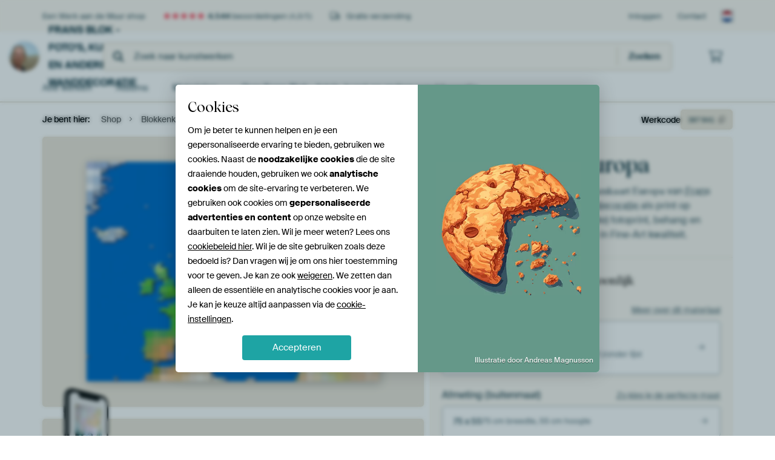

--- FILE ---
content_type: text/html; charset=utf-8
request_url: https://www.werkaandemuur.nl/nl/shopwerk/Blokkenkaart-Europa/387841
body_size: 54675
content:
<!DOCTYPE html>
<html lang="nl-NL" data-locale="nl_NL">
  <head>
    <meta charset="utf-8">
    <meta http-equiv="X-UA-Compatible" content="IE=edge" />
    <meta name="theme-color" content="#ffffff" />
      <link href="https://static.ohmyprints.net/min/?g=defaultCss&amp;version=f01d8835346071c46b9217f84a971cad&amp;webp=1" rel="stylesheet"><link href="https://static.ohmyprints.net/img/sprite/icons.svg?version=cd0cf2bd2954fb6078403fb0345f88d8" id="icons-sprite" rel="preload" crossorigin="anonymous" as="fetch" >
<link href="https://static.ohmyprints.net/min/?f=css%2Fexternal%2Ffontawesome%2Fall.min.css&amp;version=42ef16fea222e07a8303af55b3a45faf&amp;webp=1" rel="preload" as="style" >
<link href="https://static.ohmyprints.net/min/?f=css%2Fwadm-fonts.css&amp;version=4b8d5982bb407cdf47b303b787b5e470&amp;webp=1" rel="preload" as="style" >
<link href="https://cdn-thumbs.ohmyprints.net/1/dc2c852e3d1439435702dde015abba1e/817x600/dynamic-size/fit/2585488d9464b4a58f1247f0778adc16ba6c325c8a3da8884a903b6e6997d07e.jpg" rel="preload" as="image" >
<link href="https://static.ohmyprints.net/min/?f=node_modules%2F%40pqina%2Fpintura%2Fpintura.css&amp;version=c4880910bb889795fc14a6818c9b3a5e&amp;webp=1" rel="stylesheet" >
<link href="https://static.ohmyprints.net/min/?f=css%2Fcomponents%2Ftabs.css&amp;version=a82d49642d20387511e1dfe212608e04&amp;webp=1" rel="stylesheet" >
<link href="https://static.ohmyprints.net/min/?f=css%2Fcomponents%2Fconfigurator.css&amp;version=90ca88dc837493ddd91f0e13c1412e57&amp;webp=1" rel="stylesheet" >
<link href="https://static.ohmyprints.net/min/?f=css%2Fcomponents%2Freviews-summary.css&amp;version=4baa04b46d4205f836b4b287d4d020b9&amp;webp=1" rel="stylesheet" >
<link href="https://static.ohmyprints.net/min/?f=css%2Fcomponents%2Ftoggle.css&amp;version=f0ef89a91b7d3ea1448fece16f162574&amp;webp=1" rel="stylesheet" >
<link href="https://static.ohmyprints.net/min/?f=css%2Fwadm-view-artwork.css&amp;version=10aa674a29551947dc82580b6d430bdf&amp;webp=1" rel="stylesheet" >
<link href="https://static.ohmyprints.net/min/?f=css%2Fpages%2Fpdp.css&amp;version=a54a4a390b8babc40322085ffe00058f&amp;webp=1" rel="stylesheet" >
<link href="https://static.ohmyprints.net/min/?f=css%2Fcomponents%2FslideEmbla.css&amp;version=9416f56e1e2189e72f2c0a4bc9a6f000&amp;webp=1" rel="stylesheet" >
<link href="https://static.ohmyprints.net/min/?f=css%2Felements%2Favatar.css&amp;version=9f9588d50883f564b399003aa42b59a1&amp;webp=1" rel="stylesheet" >
<link href="https://static.ohmyprints.net/min/?f=css%2Fcomponents%2Flinkcard.css&amp;version=23840ddb3159d42396ef044f674e0de2&amp;webp=1" rel="stylesheet" >
<link href="https://static.ohmyprints.net/min/?f=css%2Fexternal%2Feasyzoom.css&amp;version=dc33c505667317b840592de0464f10bc&amp;webp=1" rel="stylesheet" >
<link href="https://static.ohmyprints.net/min/?f=css%2Felements%2Ffooter.css&amp;version=14d855501934d5a64fa46466b9d36250&amp;webp=1" rel="stylesheet" >
<link href="https://static.ohmyprints.net/min/?f=css%2Felements%2Ffinder-dialog.css&amp;version=319d6557d227c92dd8a61a5ae6b5d4eb&amp;webp=1" rel="stylesheet" >
<link href="https://static.ohmyprints.net/min/?f=css%2Fwadm-fonts.css&amp;version=4b8d5982bb407cdf47b303b787b5e470&amp;webp=1" media="print" rel="stylesheet" >
<link href="https://static.ohmyprints.net/min/?f=css%2Fexternal%2Ffontawesome%2Fall.min.css&amp;version=42ef16fea222e07a8303af55b3a45faf&amp;webp=1" media="print" rel="stylesheet" >
<link href="https://static.ohmyprints.net/min/?f=css%2Fcomponents%2Fdialog.css&amp;version=dcde2285420f9aade2850dd5954b66a5&amp;webp=1" rel="stylesheet" >
<link href="https://static.ohmyprints.net/min/?f=css%2Fwadm-shop-flat.css&amp;version=f8ca82636855e761f337afc5fca7bfb5&amp;webp=1" rel="stylesheet" >      <script>
          const JS_VERSION_HASH = 'ee1dc7e57677b4dc965cfc6c1e8a32e1';
      </script>

      <script defer="defer" src="https://static.ohmyprints.net/js/wadm/wadm.pdp.js?version=ee1dc7e57677b4dc965cfc6c1e8a32e1"></script>
<script type="module" src="https://static.ohmyprints.net/js/wadm/module/pdp.grid.js?version=ee1dc7e57677b4dc965cfc6c1e8a32e1"></script>
<script type="module" src="https://static.ohmyprints.net/js/wadm/module/pdp.bento.artwork.js?version=ee1dc7e57677b4dc965cfc6c1e8a32e1"></script>
<script type="module" src="https://static.ohmyprints.net/js/wadm/module/pdp.artFrameGuarantee.js?version=ee1dc7e57677b4dc965cfc6c1e8a32e1"></script>
<script type="module" src="https://static.ohmyprints.net/js/wadm/module/tabs.js?version=ee1dc7e57677b4dc965cfc6c1e8a32e1"></script>
<script type="module" src="https://static.ohmyprints.net/js/wadm/module/pdp.configurator.js?version=ee1dc7e57677b4dc965cfc6c1e8a32e1"></script>
<script type="module" src="https://static.ohmyprints.net/js/wadm/module/slideEmbla.js?version=ee1dc7e57677b4dc965cfc6c1e8a32e1"></script>
<script type="module" src="https://static.ohmyprints.net/js/wadm/module/floatingCheckout.js?version=ee1dc7e57677b4dc965cfc6c1e8a32e1"></script>
<script type="module" src="https://static.ohmyprints.net/js/wadm/module/disableRightClick.js?version=ee1dc7e57677b4dc965cfc6c1e8a32e1"></script>
<script type="module" src="https://static.ohmyprints.net/js/wadm/module/jsReadmore.js?version=ee1dc7e57677b4dc965cfc6c1e8a32e1"></script>
<script type="module" src="https://static.ohmyprints.net/js/wadm/module/pdp.blocks.js?version=ee1dc7e57677b4dc965cfc6c1e8a32e1"></script>
<script type="module" src="https://static.ohmyprints.net/js/wadm/module/reviews.dialog.js?version=ee1dc7e57677b4dc965cfc6c1e8a32e1"></script>
<script defer="defer" src="https://static.ohmyprints.net/js/external/easyzoom.js?version=ee1dc7e57677b4dc965cfc6c1e8a32e1"></script>
<script defer="defer" src="https://static.ohmyprints.net/js/wadm/wadm.easyzoom.js?version=ee1dc7e57677b4dc965cfc6c1e8a32e1"></script>
<script type="module" src="https://static.ohmyprints.net/js/wadm/module/video.controller.updateSources.js?version=ee1dc7e57677b4dc965cfc6c1e8a32e1"></script>
<script type="module" src="https://static.ohmyprints.net/js/wadm/module/loading.html.js?version=ee1dc7e57677b4dc965cfc6c1e8a32e1"></script>
<script type="module" src="https://static.ohmyprints.net/js/wadm/module/dialog.artFinder.js?version=ee1dc7e57677b4dc965cfc6c1e8a32e1"></script>
<script type="module" src="https://static.ohmyprints.net/js/wadm/module/dialog.js?version=ee1dc7e57677b4dc965cfc6c1e8a32e1"></script>
<script defer="defer" src="https://static.ohmyprints.net/language/global_lang_nl_NL.js?version=5b678f226ad39defbe5dd57d76ad2c13"></script>
      <script>
          document.querySelectorAll('link[rel=stylesheet][media=print]').forEach(function(link) {
              if (link.sheet) {
                  link.media = 'all';
                  return;
              }

              link.onload = function() {
                  this.media = 'all';
              };
          });
      </script>
<title>Blokkenkaart Europa van Frans Blok - foto&amp;#039;s, kunst en andere wanddecoratie op canvas, behang en meer</title><meta property="og:site_name" content="Werk aan de Muur" >
<meta property="og:type" content="product" >
<meta property="og:title" content="Blokkenkaart Europa van Frans Blok - foto&amp;#039;s, kunst en andere wanddecoratie op canvas, behang en meer" >
<meta property="og:image" content="https://cdn-shares.ohmyprints.net/387841/eJyVkTuP2zAQhP8Lget8Ft%2Bk1Ke4KkWaBEEKPpYWY%2BsRk4LtGPffs9QhSJ2GwMwsyJ2PT%2BJdgbfJnYAMT3LLsY5kYJzSAxkhn8ZKBi1QlGW7BpwhY61rGbouxPm1jtvky3EZp8d6zXMtxxlqxzquvKbaaieiA2%2BlViDBKu25ESZo6NoDd7y3i4%7CZTTm8lvwbupRrBxZi3weG473qhUlCqZR8b6KmSUluPLPMUqDAorVBoiWdAspcMEwxOP5cT%2BT9QMIyrUvJFb5UF85k%2BP4k9bG2Au5ab8v1TA5%7C2xLL%2BXon%7CwoT0dvdqMvaFN3FBdKeMbVLXBZVnkuOgLKMLi63xrBVwYQerXjBwF%2B2KxnEgSwpFahf94hr07IP69tuCWZf2uL%7CBToGHqziICKTopdCGcpjRBrKee8YgqYIuh3dfsXs8qVh%7CqD0o7W4wKd7BayxzPho83Gvra5b%7CbxWNEvr9Gtzl1wfZLAKV0SCb7GhsMZKhvNhhHAu24Qei1SpaJSmwhv8NsaYCrGPSfc2aQtJBRYkGC95Ej75KKO33veUSWpj5OT9DxcZyNE%3D.jpg" >
<meta name="description" content="Bestel Blokkenkaart Europa als print. Kies zelf de maat en het materiaal. Snel geleverd, hoge kwaliteit." >
<meta property="og:description" content="Bestel Blokkenkaart Europa als print. Kies zelf de maat en het materiaal. Snel geleverd, hoge kwaliteit." >
<meta property="og:price:amount" content="160" >
<meta property="og:price:currency" content="EUR" >
<meta property="og:availability" content="instock" >
<meta property="og:image:width" content="1200" >
<meta property="og:image:height" content="630" >
<meta name="twitter:card" content="photo" >
<meta property="og:url" content="https://www.werkaandemuur.nl/nl/shopwerk/Blokkenkaart-Europa/387841" >
<meta name="twitter:url" content="https://www.werkaandemuur.nl/nl/shopwerk/Blokkenkaart-Europa/387841" >
<meta name="twitter:title" content="Blokkenkaart Europa van Frans Blok - foto&amp;#039;s, kunst en andere wanddecoratie op canvas, behang en meer" >
<meta name="twitter:image" content="https://cdn-shares.ohmyprints.net/387841/eJyVkTuP2zAQhP8Lget8Ft%2Bk1Ke4KkWaBEEKPpYWY%2BsRk4LtGPffs9QhSJ2GwMwsyJ2PT%2BJdgbfJnYAMT3LLsY5kYJzSAxkhn8ZKBi1QlGW7BpwhY61rGbouxPm1jtvky3EZp8d6zXMtxxlqxzquvKbaaieiA2%2BlViDBKu25ESZo6NoDd7y3i4%7CZTTm8lvwbupRrBxZi3weG473qhUlCqZR8b6KmSUluPLPMUqDAorVBoiWdAspcMEwxOP5cT%2BT9QMIyrUvJFb5UF85k%2BP4k9bG2Au5ab8v1TA5%7C2xLL%2BXon%7CwoT0dvdqMvaFN3FBdKeMbVLXBZVnkuOgLKMLi63xrBVwYQerXjBwF%2B2KxnEgSwpFahf94hr07IP69tuCWZf2uL%7CBToGHqziICKTopdCGcpjRBrKee8YgqYIuh3dfsXs8qVh%7CqD0o7W4wKd7BayxzPho83Gvra5b%7CbxWNEvr9Gtzl1wfZLAKV0SCb7GhsMZKhvNhhHAu24Qei1SpaJSmwhv8NsaYCrGPSfc2aQtJBRYkGC95Ej75KKO33veUSWpj5OT9DxcZyNE%3D.jpg" >
<meta name="robots" content="noindex,follow" >
    <meta name="viewport" content="width=device-width, user-scalable=no, minimum-scale=1.0, maximum-scale=1.0">

	
      <meta name="theme-color" media="(prefers-color-scheme: light)" content="#FCF8F2">
      <meta name="theme-color" media="(prefers-color-scheme: dark)" content="#002835">
      <link rel="icon" href="https://static.ohmyprints.net/favicon.svg" type="image/svg+xml">
      <link rel="shortcut icon" href="https://static.ohmyprints.net/favicon.ico" type="image/x-icon" />
      <link rel="apple-touch-icon" href="https://static.ohmyprints.net/apple-touch-icon.png">
      <link rel="mask-icon" href="https://static.ohmyprints.net/safari-pinned-tab.svg">

      <script> var global_path="";  var global_location="|index|127|nl|Blokkenkaart-Europa";  global_location = global_location.split('|').join('/');  var global_ulang="";  var global_locale="nl_NL";  var global_usertype=0;  var global_site_section="shop";  var global_baseurl = "https://www.werkaandemuur.nl"; const global_static_cdn_baseurl = "https://static.ohmyprints.net/"; const global_static_baseurl = "https://static.ohmyprints.net/"; var global_currentdomain = "werkaandemuur.nl";</script>
<link rel="canonical" href="https://www.werkaandemuur.nl/nl/werk/Blokkenkaart-Europa/387841" />	  		  <script>window.dataLayer = window.dataLayer || [];window.dataLayer.push({"siteLocale":"nl_NL"});window.dataLayer.push({"siteLanguageCode":"nl"});window.dataLayer.push({"siteCountryCode":"NL"});window.dataLayer.push({"siteSection":"shop"});window.dataLayer.push({"pageType":"productDetail"});window.dataLayer.push({"ecommerce":null});window.dataLayer.push({"event":"view_item","ecommerce":{"items":[{"item_id":"NL387841","item_name":"Blokkenkaart Europa","quantity":1,"price":132.61}],"currency":"EUR","value":132.61}});window.dataLayer.push({"isSpider":true});</script>		  <script>
            const consentListeners = [];
            /**
             *   Called from GTM template to set callback to be executed when user consent is provided.
             *   @param {function} callback to execute on user consent
             */
            window.cookieConsentListner = (callback) => {
                consentListeners.push(callback);
            };
            </script>
			<!-- Google Tag Manager -->
			<script>(function(w,d,s,l,i){w[l]=w[l]||[];w[l].push({'gtm.start':
				new Date().getTime(),event:'gtm.js'});var f=d.getElementsByTagName(s)[0],
				j=d.createElement(s),dl=l!='dataLayer'?'&l='+l:'';j.async=true;j.src=
				'https://www.googletagmanager.com/gtm.js?id='+i+dl;f.parentNode.insertBefore(j,f);
			})(window,document,'script','dataLayer','GTM-5WTJM9Z');</script>
			<!-- End Google Tag Manager -->	        <script type="application/ld+json">[{"@context":"https:\/\/schema.org","@type":"WebSite","url":"https:\/\/www.werkaandemuur.nl","potentialAction":{"@type":"SearchAction","target":"https:\/\/www.werkaandemuur.nl\/nl\/Zoeken\/98\/search?query={search_term_string}","query-input":"required name=search_term_string"},"@id":"https:\/\/www.werkaandemuur.nl#webSite"},{"@context":"https:\/\/schema.org","@type":"Organization","name":"Werk aan de Muur","logo":{"@type":"ImageObject","url":"https:\/\/static.ohmyprints.net\/img\/wadm-logo.svg"},"legalName":"We Make It Work B.V.","email":"info@werkaandemuur.nl","url":"https:\/\/www.werkaandemuur.nl","address":{"@type":"PostalAddress","addressCountry":{"@type":"Country","name":"Nederland"},"addressRegion":"Noord-Holland","postalCode":"2031 AZ","streetAddress":"Bingerweg 8","addressLocality":"Haarlem"},"contactPoint":{"@type":"ContactPoint","telephone":"+31232052244","contactType":"customer service","hoursAvailable":"['Mo-Fri 09:00-15:00']","availableLanguage":[{"@type":"Language","name":"Dutch"},{"@type":"Language","name":"English"}],"areaServed":[{"@type":"Country","name":"Netherlands"},{"@type":"Country","name":"Belgium"},{"@type":"Country","name":"Luxembourg"}]},"sameAs":["https:\/\/www.instagram.com\/werkaandemuur\/","https:\/\/www.pinterest.com\/werkaandemuur\/","https:\/\/www.facebook.com\/WerkaandeMuur","https:\/\/x.com\/werkaandemuur","https:\/\/www.tiktok.com\/@werkaandemuur"],"@id":"https:\/\/www.werkaandemuur.nl#organization"},{"@context":"https:\/\/schema.org","@type":"WebPage","isPartOf":"https:\/\/www.werkaandemuur.nl#webSite","mainEntity":{"@type":"Product","name":"Blokkenkaart Europa van Frans Blok - foto&#039;s, kunst en andere wanddecoratie","description":"Koop dit werk als print op canvas, aluminium dibond, (ingelijste) fotoprint, behang en ArtFrame. Voor jou op maat geprint in Fine-Art kwaliteit.","image":[{"@type":"ImageObject","contentUrl":"https:\/\/cdn-thumbs.ohmyprints.net\/1\/dc2c852e3d1439435702dde015abba1e\/817x600\/thumbnail\/fit.jpg"}],"width":{"@type":"QuantitativeValue","value":"75","unitText":"cm"},"height":{"@type":"QuantitativeValue","value":"55","unitText":"cm"},"brand":{"@type":"Brand","name":"Werk aan de Muur"},"category":"Huis en tuin > Decoratie > Kunst > Landschappen > Oceanen en zeeën","sku":"NL387841M3S75x55","mpn":"NL387841M3S75x55","offers":{"@type":"Offer","seller":"Werk aan de Muur \/ Frans Blok - foto&#039;s, kunst en andere wanddecoratie","itemCondition":"https:\/\/schema.org\/NewCondition","availability":"https:\/\/schema.org\/InStock","priceCurrency":"EUR","shippingDetails":{"@type":"OfferShippingDetails","shippingRate":{"@type":"MonetaryAmount","currency":"EUR","value":0}},"url":"https:\/\/www.werkaandemuur.nl\/nl\/werk\/Blokkenkaart-Europa\/387841?mediumId=3&amp;size=75x55","price":160,"priceSpecification":[{"@type":"UnitPriceSpecification","priceCurrency":"EUR","price":160,"priceType":"https:\/\/schema.org\/ListPrice"}]},"@id":"https:\/\/www.werkaandemuur.nl\/product#387841"},"breadcrumb":{"@type":"BreadcrumbList","itemListElement":[{"@type":"ListItem","name":"Shop","position":1,"item":"https:\/\/www.werkaandemuur.nl\/nl\/shop\/Frans-Blok-foto-s-kunst-en-andere-wanddecoratie\/6534"},{"@type":"ListItem","name":"Blokkenkaart Europa","position":2,"item":"https:\/\/www.werkaandemuur.nl\/nl\/shopwerk\/Blokkenkaart-Europa\/387841"}]},"@id":"https:\/\/www.werkaandemuur.nl#webPage"}]</script>  </head>
  <body class="shop nl  is-pdp">
    	  <!-- Google Tag Manager (noscript) -->
			<noscript><iframe src="https://www.googletagmanager.com/ns.html?id=GTM-5WTJM9Z" height="0" width="0" style="display:none;visibility:hidden"></iframe></noscript>
			<!-- End Google Tag Manager (noscript) -->  
  	<div class="container container-full header">
    
    
    
    <div class="trust">
        <div class="container">
            <div class="row">
                <div class="col-md-12">
                    <ul>
                        <li>Een Werk aan de Muur shop</li>
                        <li class="hidden-xs hidden-sm"><a href="https://www.werkaandemuur.nl/nl/hoe-werkt-werk-aan-de-muur/beoordelingen-werk-aan-de-muur-3057" class="nounderline"><i class="fa-solid fa-star"></i><i class="fa-solid fa-star"></i><i class="fa-solid fa-star"></i><i class="fa-solid fa-star"></i><i class="fa-solid fa-star"></i> <span class="review-total">4.544</span> beoordelingen <span class="review-score">(4,8/5)</span></a></li>
                        <li class="visible-xs visible-sm">
                            <a href="https://www.werkaandemuur.nl/nl/hoe-werkt-werk-aan-de-muur/beoordelingen-werk-aan-de-muur-3057" class="nounderline">
                            
                                
                                    
                                        <i class="fa-solid fa-star"></i><i class="fa-solid fa-star"></i><i class="fa-solid fa-star"></i><i class="fa-solid fa-star"></i><i class="fa-solid fa-star"></i> 4,8/5
                                    </a>
                        </li>
                        
                        <li><i class="hidden-xs fa-light fa-truck"></i> Gratis verzending</li>
                    </ul>
                    
                    <ul class="service hidden-xs">
                        
                        <li class="account"><a href="https://www.werkaandemuur.nl/nl/Inloggen/36" rel="nofollow" title="Inloggen">Inloggen</a></li>
                        
                        
                        
                        <li>
                            <a href="https://www.werkaandemuur.nl/nl/contact-ons-4412">Contact</a>
                        </li>
                        <li class="country">
                            <span class="country-NL" data-toggle="modal" data-target="#language-preference-modal"></span>
                        </li>
                    </ul>
                    
                </div>
            </div>
        </div>
    </div>
    <nav class="primary-navigation">
        <div class="main-nav">
            <div class="container">
                <div class="row">
                    <div class="col-md-12">
                        <ul>
                            <li class="icon subtitle menu visible-xs">
                                <label for="primary-menu">
                                    <i class="fas fa-bars"></i><span>Menu</span>
                                </label>
                            </li>
                            
                            
                            <li class="shop-logo">
                                <a href="https://www.werkaandemuur.nl/nl/shop/Frans-Blok-foto-s-kunst-en-andere-wanddecoratie/6534" title="Frans Blok - foto&#039;s, kunst en andere wanddecoratie Shop">
                                    <img src="https://cdn-thumbs.ohmyprints.net/1/3ca08318b1d2b818a7d10fc2b3248c96/275x275/thumbnail/crop.jpg" class="img-circle img-responsive" alt="Frans Blok - foto&#039;s, kunst en andere wanddecoratie profielfoto">
                                    Frans Blok - foto&#039;s, kunst en andere wanddecoratie
                                    
                                </a>
                            </li>
                            
                            
                            <li class="search hidden-xs">
                                
                    <form class="navbar-form navbar-left wadm-search wide" enctype="application/x-www-form-urlencoded" action="https://www.werkaandemuur.nl/index/523/nl/Frans-Blok-foto-s-kunst-en-andere-wanddecoratie/shop-search/6534" method="GET" role="search">
                        <div class="search-form">
                            <span class="fa fa-search"></span>
                            <input class="form-control search" value="" name="query" type="search" placeholder="Zoek naar kunstwerken">
                        </div>
                        <div class="actions">
                            <button type="submit" class="btn"><span class="fa fa-search"></span> <span class="helper-text">Zoeken</span></button>
                        </div>
                    </form>
				
                                
                            </li>
                            
                            <li class="trust thuiswinkel"><a href="https://www.thuiswinkel.org/leden/werk-aan-de-muur/certificaat" target="_blank" rel="nofollow noreferrer">Thuiswinkel Waarborg</a></li>
                            <li class="trust trustedshops"><a href="https://www.trustedshops.de/bewertung/info_XDB99B5D7D89F9610BA4D8111A7D6CFAC.html" target="_blank" rel="nofollow noreferrer">Trusted Shops</a></li>
                            
                            
                            
                            
                            
                            <li class="icon has-badge cart"><a href="https://www.werkaandemuur.nl/index/103/nl/Plaats-bestelling/user/orderStage/0" class="shoppingcart" title="Winkelmandje"><span class="fal fa-shopping-cart"></span></a></li>
                            
                        </ul>
                    </div>
                </div>

                
                <div class="row mobile-search visible-xs">
                    
                    <form class="navbar-form navbar-left wadm-search wide" enctype="application/x-www-form-urlencoded" action="https://www.werkaandemuur.nl/index/523/nl/Frans-Blok-foto-s-kunst-en-andere-wanddecoratie/shop-search/6534" method="GET" role="search">
                        <div class="search-form">
                            <span class="fa fa-search"></span>
                            <input class="form-control search" value="" name="query" type="search" placeholder="Zoek naar kunstwerken">
                        </div>
                        <div class="actions">
                            <button type="submit" class="btn"><span class="fa fa-search"></span> <span class="helper-text">Zoeken</span></button>
                        </div>
                    </form>
				
                    <a href="https://www.werkaandemuur.nl/nl/ArtFinder/671" class="search-artfinder search-artfinder--questions">
                        <i class="wadm-app-icon wadm-app-icon--artfinder">
                            <svg
    class="wadm-icon"
    preserveAspectRatio="xMinYMin meet"
    x="0"
    y="0"
             aria-hidden="true"     role="img"
>
        <use href="#general-artfinder"></use>
</svg>

                        </i>
                        <span>ArtFinder</span>
                    </a>
                    
                    <span class="search-artfinder search-artfinder--ai" data-dialog-role="open" data-dialog-target-id="artFinderDialog">
                        <i class="wadm-app-icon wadm-app-icon--artfinderAI">
                            <svg
    class="wadm-icon"
    preserveAspectRatio="xMinYMin meet"
    x="0"
    y="0"
             aria-hidden="true"     role="img"
>
        <use href="#general-ai-search"></use>
</svg>

                        </i>
                        <span>ArtFinder</span>
                    </span>
                    
                </div>
                
            </div>
        </div>
        <input type="checkbox" id="primary-menu">
        
        <div class="menu-nav loading">
            <label for="primary-menu" class="nav-close">
                <i class="fal fa-times"></i>
            </label>
            <div class="container">
                <div class="row">
                    <div class="col-md-12">
                        
                        
                        <ul>
                            <li class="visible-xs header"><span>Frans Blok - foto&#039;s, kunst en andere wanddecoratie Shop</span></li>
                            <li><a href="https://www.werkaandemuur.nl/nl/shop-werken/Frans-Blok-foto-s-kunst-en-andere-wanddecoratie/6534">Alle werken</a></li>
                            
                            <li><a href="https://www.werkaandemuur.nl/index/136/nl/Albums/shop/6534">Albums</a></li>
                            
                            <li><a href="https://www.werkaandemuur.nl/nl/materialen-247914-u6534">Materialen</a></li>
                            <li><a href="https://www.werkaandemuur.nl/index/123/nl/Over/shop/6534">Over<span class="hidden-sm"> Frans Blok - foto&#039;s, kunst en andere wanddecoratie</span></a></li>
                            
                        </ul>
                        
                        <ul class="service visible-xs">
                            <li>
                                <a href="https://www.werkaandemuur.nl/nl/contact-ons-4412">Contact</a>
                            </li>
                            
                            <li class="account"><a href="https://www.werkaandemuur.nl/nl/Inloggen/36" rel="nofollow" title="Inloggen">Inloggen</a></li>
                            
                            
                            
                        </ul>
                        <div class="partners visible-xs">
                            <p>Partners</p>
                            <ul>
                                <li class="thuiswinkel"><a href="https://www.thuiswinkel.org/leden/werk-aan-de-muur/certificaat" target="_blank"><span>Thuiswinkel Waarborg</span></a></li>
                                <li class="trustedshops"><a href="https://www.trustedshops.de/bewertung/info_XDB99B5D7D89F9610BA4D8111A7D6CFAC.html" target="_blank"><span>Trusted Shops</span></a></li>
                                <li class="vtwonen"><a href="https://www.werkaandemuur.nl/nl/weer-verliefd-make-overs-1598"><span>vtwonen</span></a></li>
                            </ul>
                        </div>
                    </div>
                </div>
            </div>
        </div>
        
        
        
        
    </nav>
</div>

<div class="menu-backdrop"></div>


<div class="container">
    <div class="row">
        <div class="col-sm-12">
            <div class="container container-full breadcrumb">
    <ol class="breadcrumb">
        <li class="hidden-xs">Je bent hier:</li>
        <li>
    <a href="https://www.werkaandemuur.nl/nl/shop/Frans-Blok-foto-s-kunst-en-andere-wanddecoratie/6534">
        <span>Shop</span>
    </a>
</li><li>
    <a href="https://www.werkaandemuur.nl/nl/shopwerk/Blokkenkaart-Europa/387841">
        <span>Blokkenkaart Europa</span>
    </a>
</li>
    </ol>
</div>
        </div>
    </div>
</div>


<div class="container the-artwork">
    
    <div class="pdp-grid-wrapper">
        <div class="pdp-configurator">
            <form class="configurator   "
                  id="configurator"
                  method="post"
                  autocomplete="off"
                  enctype="application/x-www-form-urlencoded"
                  action="https://www.werkaandemuur.nl/checkout/add-item"
            >
                <div class="configurator__header configurator__section">
                    
                    
                    
                    
                    
                    <h1 class="configurator__header-title">
                        <span class="configurator__header-title__artwork">
                            Blokkenkaart Europa
                        </span>
                                            </h1>

                    
                    
                    <div class="configurator__header-description">
                        Koop dit abstracte kunstwerk <em>Blokkenkaart Europa</em> van <a href="https://www.werkaandemuur.nl/nl/beeldmaker/Frans-Blok-foto-s-kunst-en-andere-wanddecoratie/6534">Frans Blok - foto&#039;s, kunst en andere wanddecoratie</a> als print op canvas, aluminium dibond, (ingelijste) fotoprint, behang en ArtFrame. Voor jou op maat geprint in Fine-Art kwaliteit.
                    </div>

                                    </div>

                

<input type="hidden" value="387841" name="artid" id="artid"/>
<input type="hidden" value="8XAriEOUpHJffe0SZzmvecBMPX6kLVTzumZGM96XhEQ=" name="csrf" id="csrf"/>
<input type="hidden" name="inShop" value="6534" id="inShop">


<fieldset class="configurator__step configurator__section">
    <span class="configurator__step-title">
        <span>1</span>
        <span class="ab-test-a">Maak je kunstwerk persoonlijk</span>
        <span class="ab-test-b">Maak dit kunstwerk helemaal van jou</span>
    </span>
    <div class="configurator-option">
        
<dialog id="medium-dialog" class="dialog dialog--configurator-option dialog--configurator-medium" aria-hidden="true" tabindex="-1" inert>
    <div class="dialog__header">
        <button class="dialog__close-button" data-dialog-role="close" tabindex="-1" type="button">
                    <svg
        class="wadm-icon"
        preserveAspectRatio="xMinYMin meet"
        x="0"
        y="0"
                         aria-hidden="true"         role="img"
    >
                <use href="#general-times"></use>
    </svg>
 Sluiten
        </button>
        <h2 class="dialog__title">Kies jouw materiaal</h2>
    </div>
    <p class="dialog__subtitle dialog__paragraph">Van ArtFrame™ tot wandvullend behang. Kies jouw favoriet, en maak hem helemaal eigen.</p>

                    
        <input type="radio"
               name="setmedium"
               value="13"
               id="medium-13"
               class="form-label__related-input"
                
        />
        <label class="configurator-option__value form-label form-label--with-thumbnail-inline" for="medium-13" >
            <span data-sync-contents>
                        <svg
        class="wadm-icon wadm-icon--product-image"
        preserveAspectRatio="xMinYMin meet"
        x="0"
        y="0"
                         aria-hidden="true"         role="img"
    >
                <use href="#products-13"></use>
    </svg>

            </span>
            <span class="form-label__value" data-sync-contents>
                <span class="form-label__title">
                    ArtFrame™

                                                                <span class="form-label__upsell">Meest gekozen</span>
                                    </span>
                <span class="form-label__subtitle"><span class="ab-test-a">Modern alternatief voor canvas</span><span class="ab-test-b">Strak en modern, met een los doek dat je kunt wisselen</span></span>
            </span>
                        <span class="form-label__addendum form-label__addendum--pill form-label__addendum--current">Huidig</span>
        </label>
                    
        <input type="radio"
               name="setmedium"
               value="1"
               id="medium-1"
               class="form-label__related-input"
                
        />
        <label class="configurator-option__value form-label form-label--with-thumbnail-inline" for="medium-1" >
            <span data-sync-contents>
                        <svg
        class="wadm-icon wadm-icon--product-image"
        preserveAspectRatio="xMinYMin meet"
        x="0"
        y="0"
                         aria-hidden="true"         role="img"
    >
                <use href="#products-1"></use>
    </svg>

            </span>
            <span class="form-label__value" data-sync-contents>
                <span class="form-label__title">
                    Canvas

                                                        </span>
                <span class="form-label__subtitle"><span class="ab-test-a">Klassiek doek op houten frame</span><span class="ab-test-b">Warm en tijdloos, gespannen op een houten frame</span></span>
            </span>
                        <span class="form-label__addendum form-label__addendum--pill form-label__addendum--current">Huidig</span>
        </label>
                    
        <input type="radio"
               name="setmedium"
               value="3"
               id="medium-3"
               class="form-label__related-input"
                checked="checked"
        />
        <label class="configurator-option__value form-label form-label--with-thumbnail-inline" for="medium-3" autofocus>
            <span data-sync-contents>
                        <svg
        class="wadm-icon wadm-icon--product-image"
        preserveAspectRatio="xMinYMin meet"
        x="0"
        y="0"
                         aria-hidden="true"         role="img"
    >
                <use href="#products-3"></use>
    </svg>

            </span>
            <span class="form-label__value" data-sync-contents>
                <span class="form-label__title">
                    Fotoprint

                                                        </span>
                <span class="form-label__subtitle"><span class="ab-test-a">Hoogwaardige print met of zonder lijst</span><span class="ab-test-b">Verfijnde print, met of zonder lijst</span></span>
            </span>
                        <span class="form-label__addendum form-label__addendum--pill form-label__addendum--current">Huidig</span>
        </label>
                    
        <input type="radio"
               name="setmedium"
               value="11"
               id="medium-11"
               class="form-label__related-input"
                
        />
        <label class="configurator-option__value form-label form-label--with-thumbnail-inline" for="medium-11" >
            <span data-sync-contents>
                        <svg
        class="wadm-icon wadm-icon--product-image"
        preserveAspectRatio="xMinYMin meet"
        x="0"
        y="0"
                         aria-hidden="true"         role="img"
    >
                <use href="#products-11"></use>
    </svg>

            </span>
            <span class="form-label__value" data-sync-contents>
                <span class="form-label__title">
                    HD Metal

                                                        </span>
                <span class="form-label__subtitle"><span class="ab-test-a">Ultra-scherpe print op aluminium</span><span class="ab-test-b">Intense kleuren en scherpe details</span></span>
            </span>
                        <span class="form-label__addendum form-label__addendum--pill form-label__addendum--current">Huidig</span>
        </label>
                    
        <input type="radio"
               name="setmedium"
               value="4"
               id="medium-4"
               class="form-label__related-input"
                
        />
        <label class="configurator-option__value form-label form-label--with-thumbnail-inline" for="medium-4" >
            <span data-sync-contents>
                        <svg
        class="wadm-icon wadm-icon--product-image"
        preserveAspectRatio="xMinYMin meet"
        x="0"
        y="0"
                         aria-hidden="true"         role="img"
    >
                <use href="#products-4"></use>
    </svg>

            </span>
            <span class="form-label__value" data-sync-contents>
                <span class="form-label__title">
                    Aluminium

                                                        </span>
                <span class="form-label__subtitle"><span class="ab-test-a">Strak dibond paneel</span><span class="ab-test-b">Strak en minimalistisch</span></span>
            </span>
                        <span class="form-label__addendum form-label__addendum--pill form-label__addendum--current">Huidig</span>
        </label>
                    
        <input type="radio"
               name="setmedium"
               value="15"
               id="medium-15"
               class="form-label__related-input"
                
        />
        <label class="configurator-option__value form-label form-label--with-thumbnail-inline" for="medium-15" >
            <span data-sync-contents>
                        <svg
        class="wadm-icon wadm-icon--product-image"
        preserveAspectRatio="xMinYMin meet"
        x="0"
        y="0"
                         aria-hidden="true"         role="img"
    >
                <use href="#products-15"></use>
    </svg>

            </span>
            <span class="form-label__value" data-sync-contents>
                <span class="form-label__title">
                    Acrylglas

                                                        </span>
                <span class="form-label__subtitle"><span class="ab-test-a">Helder en modern</span><span class="ab-test-b">Diepe kleuren met een glanzende afwerking</span></span>
            </span>
                        <span class="form-label__addendum form-label__addendum--pill form-label__addendum--current">Huidig</span>
        </label>
                    
        <input type="radio"
               name="setmedium"
               value="12"
               id="medium-12"
               class="form-label__related-input"
                
        />
        <label class="configurator-option__value form-label form-label--with-thumbnail-inline" for="medium-12" >
            <span data-sync-contents>
                        <svg
        class="wadm-icon wadm-icon--product-image"
        preserveAspectRatio="xMinYMin meet"
        x="0"
        y="0"
                         aria-hidden="true"         role="img"
    >
                <use href="#products-12"></use>
    </svg>

            </span>
            <span class="form-label__value" data-sync-contents>
                <span class="form-label__title">
                    Behang (in banen)

                                                        </span>
                <span class="form-label__subtitle"><span class="ab-test-a">Muurbedekking op maat</span><span class="ab-test-b">Eén doorlopend beeld, perfect op maat</span></span>
            </span>
                        <span class="form-label__addendum form-label__addendum--pill form-label__addendum--current">Huidig</span>
        </label>
                    
        <input type="radio"
               name="setmedium"
               value="17"
               id="medium-17"
               class="form-label__related-input"
                
        />
        <label class="configurator-option__value form-label form-label--with-thumbnail-inline" for="medium-17" >
            <span data-sync-contents>
                        <svg
        class="wadm-icon wadm-icon--product-image"
        preserveAspectRatio="xMinYMin meet"
        x="0"
        y="0"
                         aria-hidden="true"         role="img"
    >
                <use href="#products-17"></use>
    </svg>

            </span>
            <span class="form-label__value" data-sync-contents>
                <span class="form-label__title">
                    Ronde print

                                                        </span>
                <span class="form-label__subtitle"><span class="ab-test-a">Hoogwaardige ronde print</span><span class="ab-test-b">Ronde vorm met een speels karakter</span></span>
            </span>
                        <span class="form-label__addendum form-label__addendum--pill form-label__addendum--current">Huidig</span>
        </label>
    
    <div class="dialog__scroll">
    <div class="dialog__scroll-element">
        <span><i></i></span>
        Meer opties beschikbaar
    </div>
</div>
</dialog>

        <span class="configurator-option__title"><span class="ab-test-a">Materiaal</span><span class="ab-test-b">Kies de uitvoering</span></span>
        <span class="configurator-option__infolink ">
            <a class="link link--secondary" href="#block-material-info"><span class="ab-test-a">Meer over dit materiaal</span><span class="ab-test-b">Meer over deze uitvoering</span></a>
        </span>

        <button class="configurator-option__value form-label form-label--with-thumbnail-inline"
                type="button"
                data-dialog-role="open"
                data-dialog-target-id="medium-dialog"
        >
            <span data-sync-contents>
                        <svg
        class="wadm-icon wadm-icon--product-image"
        preserveAspectRatio="xMinYMin meet"
        x="0"
        y="0"
                         aria-hidden="true"         role="img"
    >
                <use href="#products-3"></use>
    </svg>

            </span>
            <span class="form-label__value" data-sync-contents>
                <span class="form-label__title">Fotoprint</span>
                <span class="form-label__subtitle"><span class="ab-test-a">Hoogwaardige print met of zonder lijst</span><span class="ab-test-b">Verfijnde print, met of zonder lijst</span></span>
            </span>
            <span class="form-label__addendum">
                        <svg
        class="wadm-icon"
        preserveAspectRatio="xMinYMin meet"
        x="0"
        y="0"
                         aria-hidden="true"         role="img"
    >
                <use href="#general-arrow-right"></use>
    </svg>

            </span>
        </button>
    </div>
</fieldset>



<div class="configurator__sections-wrapper">
    <fieldset class="configurator__step configurator__section configurator__section--seamless">
        <div class="configurator-option">
            
<dialog id="size-dialog" class="dialog dialog--configurator-option dialog--configurator-size" aria-hidden="true" tabindex="-1" inert>
    <div class="tabs">
        <div class="tabs__window">
            <div class="tabs__panel tabs__panel--active tabs__panel--pick-size">
                <div class="dialog__header">
                    <button class="dialog__close-button" data-dialog-role="close" type="button" tabindex="-1" type="button">
                                <svg
        class="wadm-icon"
        preserveAspectRatio="xMinYMin meet"
        x="0"
        y="0"
                         aria-hidden="true"         role="img"
    >
                <use href="#general-times"></use>
    </svg>
 Sluiten
                    </button>
                    <h2 class="dialog__title">Kies jouw afmeting</h2>
                </div>

                <p class="dialog__subtitle dialog__paragraph">Van een kleine lijst, tot een statement piece. Kies wat past bij jouw interieur!</p>

                                    <div class="form-toggle">
                        <input type="radio" name="size-type" id="size-type__preset" checked="checked">
                        <label class="form-label" for="size-type__preset" tabindex="10"
                               data-tab-target=".tabs__panel--preset-size">
                                    <svg
        class="wadm-icon"
        preserveAspectRatio="xMinYMin meet"
        x="0"
        y="0"
                         aria-hidden="true"         role="img"
    >
                <use href="#general-list"></use>
    </svg>

                            Kies jouw maat
                        </label>
                        <input type="radio" name="size-type" id="size-type__custom">
                        <label class="form-label" for="size-type__custom" tabindex="11"
                               data-tab-target=".tabs__panel--custom-size">
                                    <svg
        class="wadm-icon"
        preserveAspectRatio="xMinYMin meet"
        x="0"
        y="0"
                         aria-hidden="true"         role="img"
    >
                <use href="#configurator-scissors"></use>
    </svg>

                            Eigen afmeting
                        </label>
                    </div>
                
                <div class="tabs">
                    <div class="tabs__window">
                        
                        
                                                    <div class="tabs__panel tabs__panel--active tabs__panel--preset-size">
                                

    <h3 class="dialog__title">Kies jouw maat</h3>
    <div class="callout callout--open callout--limited-sizes-available hidden" aria-hidden="true">
                <svg
        class="wadm-icon callout__icon"
        preserveAspectRatio="xMinYMin meet"
        x="0"
        y="0"
                         aria-hidden="true"         role="img"
    >
                <use href="#general-info-circle"></use>
    </svg>

        Niet alle maten zijn beschikbaar bij jouw keuze. Probeer een ander formaat of lijsttype voor meer opties.
    </div>
                
<input type="radio"
       name="formatid"
       id="formatid-40x30"
       value="40x30"
       class="form-label__related-input"
        data-incompatible-options="&#x7B;&quot;3&quot;&#x3A;&#x7B;&quot;2&quot;&#x3A;&#x5B;4&#x5D;&#x7D;&#x7D;"
        
        
        
/>

<label class="form-label" for="formatid-40x30" >
    <span class="form-label__value form-label__value--row form-label__value--size" data-sync-contents>
                    40 x 30 cm <span>40 cm breedte, 30 cm hoogte</span>
            </span>
        <span class="form-label__addendum form-label__addendum--pill form-label__addendum--current">Huidig</span>
</label>

            
<input type="radio"
       name="formatid"
       id="formatid-55x40"
       value="55x40"
       class="form-label__related-input"
        data-incompatible-options="&#x7B;&quot;2&quot;&#x3A;&#x7B;&quot;2&quot;&#x3A;&#x5B;4&#x5D;&#x7D;,&quot;3&quot;&#x3A;&#x7B;&quot;2&quot;&#x3A;&#x5B;&#x5D;&#x7D;&#x7D;"
        
        
        
/>

<label class="form-label" for="formatid-55x40" >
    <span class="form-label__value form-label__value--row form-label__value--size" data-sync-contents>
                    55 x 40 cm <span>55 cm breedte, 40 cm hoogte</span>
            </span>
        <span class="form-label__addendum form-label__addendum--pill form-label__addendum--current">Huidig</span>
</label>

            
<input type="radio"
       name="formatid"
       id="formatid-60x45"
       value="60x45"
       class="form-label__related-input"
        data-incompatible-options="&#x7B;&quot;3&quot;&#x3A;&#x7B;&quot;2&quot;&#x3A;&#x5B;&#x5D;&#x7D;&#x7D;"
        
        
        
/>

<label class="form-label" for="formatid-60x45" >
    <span class="form-label__value form-label__value--row form-label__value--size" data-sync-contents>
                    60 x 45 cm <span>60 cm breedte, 45 cm hoogte</span>
            </span>
        <span class="form-label__addendum form-label__addendum--pill form-label__addendum--current">Huidig</span>
</label>

            
<input type="radio"
       name="formatid"
       id="formatid-65x50"
       value="65x50"
       class="form-label__related-input"
        data-incompatible-options="&#x7B;&quot;3&quot;&#x3A;&#x7B;&quot;2&quot;&#x3A;&#x5B;&#x5D;&#x7D;&#x7D;"
        
        
        
/>

<label class="form-label" for="formatid-65x50" >
    <span class="form-label__value form-label__value--row form-label__value--size" data-sync-contents>
                    65 x 50 cm <span>65 cm breedte, 50 cm hoogte</span>
            </span>
        <span class="form-label__addendum form-label__addendum--pill form-label__addendum--current">Huidig</span>
</label>

                    
<input type="radio"
       name="formatid"
       id="formatid-75x55"
       value="75x55"
       class="form-label__related-input"
        data-incompatible-options="&#x7B;&quot;2&quot;&#x3A;&#x7B;&quot;2&quot;&#x3A;&#x5B;4&#x5D;&#x7D;,&quot;3&quot;&#x3A;&#x7B;&quot;2&quot;&#x3A;&#x5B;&#x5D;&#x7D;&#x7D;"
        checked="checked"
        
        data-print-aspect-ratio="1.3636363636364"
/>

<label class="form-label" for="formatid-75x55" autofocus>
    <span class="form-label__value form-label__value--row form-label__value--size" data-sync-contents>
                    75 x 55 cm <span>75 cm breedte, 55 cm hoogte</span>
            </span>
        <span class="form-label__addendum form-label__addendum--pill form-label__addendum--current">Huidig</span>
</label>

            
<input type="radio"
       name="formatid"
       id="formatid-80x60"
       value="80x60"
       class="form-label__related-input"
        data-incompatible-options="&#x7B;&quot;3&quot;&#x3A;&#x7B;&quot;2&quot;&#x3A;&#x5B;&#x5D;&#x7D;&#x7D;"
        
        
        
/>

<label class="form-label" for="formatid-80x60" >
    <span class="form-label__value form-label__value--row form-label__value--size" data-sync-contents>
                    80 x 60 cm <span>80 cm breedte, 60 cm hoogte</span>
            </span>
        <span class="form-label__addendum form-label__addendum--pill form-label__addendum--current">Huidig</span>
</label>

            
<input type="radio"
       name="formatid"
       id="formatid-85x65"
       value="85x65"
       class="form-label__related-input"
        data-incompatible-options="&#x7B;&quot;2&quot;&#x3A;&#x7B;&quot;2&quot;&#x3A;&#x5B;4&#x5D;&#x7D;,&quot;3&quot;&#x3A;&#x7B;&quot;2&quot;&#x3A;&#x5B;&#x5D;&#x7D;&#x7D;"
        
        
        
/>

<label class="form-label" for="formatid-85x65" >
    <span class="form-label__value form-label__value--row form-label__value--size" data-sync-contents>
                    85 x 65 cm <span>85 cm breedte, 65 cm hoogte</span>
            </span>
        <span class="form-label__addendum form-label__addendum--pill form-label__addendum--current">Huidig</span>
</label>

            
<input type="radio"
       name="formatid"
       id="formatid-95x70"
       value="95x70"
       class="form-label__related-input"
        data-incompatible-options="&#x7B;&quot;2&quot;&#x3A;&#x7B;&quot;2&quot;&#x3A;&#x5B;4&#x5D;&#x7D;,&quot;3&quot;&#x3A;&#x7B;&quot;2&quot;&#x3A;&#x5B;&#x5D;&#x7D;&#x7D;"
        
        
        
/>

<label class="form-label" for="formatid-95x70" >
    <span class="form-label__value form-label__value--row form-label__value--size" data-sync-contents>
                    95 x 70 cm <span>95 cm breedte, 70 cm hoogte</span>
            </span>
        <span class="form-label__addendum form-label__addendum--pill form-label__addendum--current">Huidig</span>
</label>

            
<input type="radio"
       name="formatid"
       id="formatid-100x75"
       value="100x75"
       class="form-label__related-input"
        data-incompatible-options="&#x7B;&quot;2&quot;&#x3A;&#x7B;&quot;2&quot;&#x3A;&#x5B;4&#x5D;&#x7D;,&quot;3&quot;&#x3A;&#x7B;&quot;2&quot;&#x3A;&#x5B;&#x5D;&#x7D;&#x7D;"
        
        
        
/>

<label class="form-label" for="formatid-100x75" >
    <span class="form-label__value form-label__value--row form-label__value--size" data-sync-contents>
                    100 x 75 cm <span>100 cm breedte, 75 cm hoogte</span>
            </span>
        <span class="form-label__addendum form-label__addendum--pill form-label__addendum--current">Huidig</span>
</label>

            
<input type="radio"
       name="formatid"
       id="formatid-105x80"
       value="105x80"
       class="form-label__related-input"
        data-incompatible-options="&#x7B;&quot;2&quot;&#x3A;&#x7B;&quot;2&quot;&#x3A;&#x5B;4&#x5D;&#x7D;,&quot;3&quot;&#x3A;&#x7B;&quot;2&quot;&#x3A;&#x5B;&#x5D;&#x7D;&#x7D;"
        
        
        
/>

<label class="form-label" for="formatid-105x80" >
    <span class="form-label__value form-label__value--row form-label__value--size" data-sync-contents>
                    105 x 80 cm <span>105 cm breedte, 80 cm hoogte</span>
            </span>
        <span class="form-label__addendum form-label__addendum--pill form-label__addendum--current">Huidig</span>
</label>

            
<input type="radio"
       name="formatid"
       id="formatid-115x85"
       value="115x85"
       class="form-label__related-input"
        data-incompatible-options="&#x7B;&quot;2&quot;&#x3A;false,&quot;3&quot;&#x3A;&#x7B;&quot;2&quot;&#x3A;&#x5B;&#x5D;&#x7D;&#x7D;"
        
        
        
/>

<label class="form-label" for="formatid-115x85" >
    <span class="form-label__value form-label__value--row form-label__value--size" data-sync-contents>
                    115 x 85 cm <span>115 cm breedte, 85 cm hoogte</span>
            </span>
        <span class="form-label__addendum form-label__addendum--pill form-label__addendum--current">Huidig</span>
</label>

            
<input type="radio"
       name="formatid"
       id="formatid-120x90"
       value="120x90"
       class="form-label__related-input"
        data-incompatible-options="&#x7B;&quot;2&quot;&#x3A;false,&quot;3&quot;&#x3A;&#x7B;&quot;2&quot;&#x3A;&#x5B;&#x5D;&#x7D;&#x7D;"
        
        
        
/>

<label class="form-label" for="formatid-120x90" >
    <span class="form-label__value form-label__value--row form-label__value--size" data-sync-contents>
                    120 x 90 cm <span>120 cm breedte, 90 cm hoogte</span>
            </span>
        <span class="form-label__addendum form-label__addendum--pill form-label__addendum--current">Huidig</span>
</label>

            
<input type="radio"
       name="formatid"
       id="formatid-125x95"
       value="125x95"
       class="form-label__related-input"
        data-incompatible-options="&#x7B;&quot;2&quot;&#x3A;false,&quot;3&quot;&#x3A;&#x7B;&quot;2&quot;&#x3A;&#x5B;&#x5D;&#x7D;&#x7D;"
        
        
        
/>

<label class="form-label" for="formatid-125x95" >
    <span class="form-label__value form-label__value--row form-label__value--size" data-sync-contents>
                    125 x 95 cm <span>125 cm breedte, 95 cm hoogte</span>
            </span>
        <span class="form-label__addendum form-label__addendum--pill form-label__addendum--current">Huidig</span>
</label>

            
<input type="radio"
       name="formatid"
       id="formatid-135x100"
       value="135x100"
       class="form-label__related-input"
        data-incompatible-options="&#x7B;&quot;2&quot;&#x3A;false,&quot;3&quot;&#x3A;&#x7B;&quot;2&quot;&#x3A;&#x5B;&#x5D;&#x7D;&#x7D;"
        
        
        
/>

<label class="form-label" for="formatid-135x100" >
    <span class="form-label__value form-label__value--row form-label__value--size" data-sync-contents>
                    135 x 100 cm <span>135 cm breedte, 100 cm hoogte</span>
            </span>
        <span class="form-label__addendum form-label__addendum--pill form-label__addendum--current">Huidig</span>
</label>

            
<input type="radio"
       name="formatid"
       id="formatid-140x105"
       value="140x105"
       class="form-label__related-input"
        data-incompatible-options="&#x7B;&quot;2&quot;&#x3A;false,&quot;3&quot;&#x3A;&#x7B;&quot;2&quot;&#x3A;&#x5B;&#x5D;&#x7D;&#x7D;"
        
        
        
/>

<label class="form-label" for="formatid-140x105" >
    <span class="form-label__value form-label__value--row form-label__value--size" data-sync-contents>
                    140 x 105 cm <span>140 cm breedte, 105 cm hoogte</span>
            </span>
        <span class="form-label__addendum form-label__addendum--pill form-label__addendum--current">Huidig</span>
</label>

            
<input type="radio"
       name="formatid"
       id="formatid-145x110"
       value="145x110"
       class="form-label__related-input"
        data-incompatible-options="&#x7B;&quot;2&quot;&#x3A;false,&quot;3&quot;&#x3A;&#x7B;&quot;2&quot;&#x3A;&#x5B;&#x5D;&#x7D;&#x7D;"
        
        
        
/>

<label class="form-label" for="formatid-145x110" >
    <span class="form-label__value form-label__value--row form-label__value--size" data-sync-contents>
                    145 x 110 cm <span>145 cm breedte, 110 cm hoogte</span>
            </span>
        <span class="form-label__addendum form-label__addendum--pill form-label__addendum--current">Huidig</span>
</label>

            
<input type="radio"
       name="formatid"
       id="formatid-155x115"
       value="155x115"
       class="form-label__related-input"
        data-incompatible-options="&#x7B;&quot;2&quot;&#x3A;false,&quot;3&quot;&#x3A;&#x7B;&quot;2&quot;&#x3A;&#x5B;&#x5D;&#x7D;&#x7D;"
        
        
        
/>

<label class="form-label" for="formatid-155x115" >
    <span class="form-label__value form-label__value--row form-label__value--size" data-sync-contents>
                    155 x 115 cm <span>155 cm breedte, 115 cm hoogte</span>
            </span>
        <span class="form-label__addendum form-label__addendum--pill form-label__addendum--current">Huidig</span>
</label>

            
<input type="radio"
       name="formatid"
       id="formatid-160x120"
       value="160x120"
       class="form-label__related-input"
        data-incompatible-options="&#x7B;&quot;2&quot;&#x3A;false,&quot;3&quot;&#x3A;&#x7B;&quot;2&quot;&#x3A;&#x5B;&#x5D;&#x7D;&#x7D;"
        
        
        
/>

<label class="form-label" for="formatid-160x120" >
    <span class="form-label__value form-label__value--row form-label__value--size" data-sync-contents>
                    160 x 120 cm <span>160 cm breedte, 120 cm hoogte</span>
            </span>
        <span class="form-label__addendum form-label__addendum--pill form-label__addendum--current">Huidig</span>
</label>

            
<input type="radio"
       name="formatid"
       id="formatid-165x125"
       value="165x125"
       class="form-label__related-input"
        data-incompatible-options="&#x7B;&quot;2&quot;&#x3A;false,&quot;3&quot;&#x3A;&#x7B;&quot;2&quot;&#x3A;&#x5B;&#x5D;&#x7D;&#x7D;"
        
        
        
/>

<label class="form-label" for="formatid-165x125" >
    <span class="form-label__value form-label__value--row form-label__value--size" data-sync-contents>
                    165 x 125 cm <span>165 cm breedte, 125 cm hoogte</span>
            </span>
        <span class="form-label__addendum form-label__addendum--pill form-label__addendum--current">Huidig</span>
</label>

            
<input type="radio"
       name="formatid"
       id="formatid-175x130"
       value="175x130"
       class="form-label__related-input"
        data-incompatible-options="&#x7B;&quot;2&quot;&#x3A;false,&quot;3&quot;&#x3A;&#x7B;&quot;2&quot;&#x3A;&#x5B;&#x5D;&#x7D;&#x7D;"
        
        
        
/>

<label class="form-label" for="formatid-175x130" >
    <span class="form-label__value form-label__value--row form-label__value--size" data-sync-contents>
                    175 x 130 cm <span>175 cm breedte, 130 cm hoogte</span>
            </span>
        <span class="form-label__addendum form-label__addendum--pill form-label__addendum--current">Huidig</span>
</label>

            
<input type="radio"
       name="formatid"
       id="formatid-180x135"
       value="180x135"
       class="form-label__related-input"
        data-incompatible-options="&#x7B;&quot;2&quot;&#x3A;false,&quot;3&quot;&#x3A;&#x7B;&quot;2&quot;&#x3A;&#x5B;&#x5D;&#x7D;&#x7D;"
        
        
        
/>

<label class="form-label" for="formatid-180x135" >
    <span class="form-label__value form-label__value--row form-label__value--size" data-sync-contents>
                    180 x 135 cm <span>180 cm breedte, 135 cm hoogte</span>
            </span>
        <span class="form-label__addendum form-label__addendum--pill form-label__addendum--current">Huidig</span>
</label>

            
<input type="radio"
       name="formatid"
       id="formatid-185x140"
       value="185x140"
       class="form-label__related-input"
        data-incompatible-options="&#x7B;&quot;2&quot;&#x3A;false,&quot;3&quot;&#x3A;&#x7B;&quot;2&quot;&#x3A;&#x5B;&#x5D;&#x7D;&#x7D;"
        
        
        
/>

<label class="form-label" for="formatid-185x140" >
    <span class="form-label__value form-label__value--row form-label__value--size" data-sync-contents>
                    185 x 140 cm <span>185 cm breedte, 140 cm hoogte</span>
            </span>
        <span class="form-label__addendum form-label__addendum--pill form-label__addendum--current">Huidig</span>
</label>

            
<input type="radio"
       name="formatid"
       id="formatid-195x145"
       value="195x145"
       class="form-label__related-input"
        data-incompatible-options="&#x7B;&quot;2&quot;&#x3A;false,&quot;3&quot;&#x3A;&#x7B;&quot;2&quot;&#x3A;&#x5B;&#x5D;&#x7D;&#x7D;"
        
        
        
/>

<label class="form-label" for="formatid-195x145" >
    <span class="form-label__value form-label__value--row form-label__value--size" data-sync-contents>
                    195 x 145 cm <span>195 cm breedte, 145 cm hoogte</span>
            </span>
        <span class="form-label__addendum form-label__addendum--pill form-label__addendum--current">Huidig</span>
</label>

            
<input type="radio"
       name="formatid"
       id="formatid-200x150"
       value="200x150"
       class="form-label__related-input"
        data-incompatible-options="&#x7B;&quot;2&quot;&#x3A;false,&quot;3&quot;&#x3A;&#x7B;&quot;2&quot;&#x3A;&#x5B;&#x5D;&#x7D;&#x7D;"
        
        
        
/>

<label class="form-label" for="formatid-200x150" >
    <span class="form-label__value form-label__value--row form-label__value--size" data-sync-contents>
                    200 x 150 cm <span>200 cm breedte, 150 cm hoogte</span>
            </span>
        <span class="form-label__addendum form-label__addendum--pill form-label__addendum--current">Huidig</span>
</label>

    


                                                                    <div class="dialog__footer dialog__footer--single-column">
                                        <label class="link link--secondary" data-tab-target=".tabs__panel--custom-size" for="size-type__custom">
                                                    <svg
        class="wadm-icon"
        preserveAspectRatio="xMinYMin meet"
        x="0"
        y="0"
                         aria-hidden="true"         role="img"
    >
                <use href="#configurator-scissors"></use>
    </svg>

                                            Of kies toch je eigen maat
                                        </label>
                                    </div>
                                                            </div>
                                                                            <div class="tabs__panel tabs__panel--custom-size">
                                <h3 class="dialog__title">Kies je eigen afmeting</h3>
                                <p class="dialog__paragraph">Op zoek naar een andere maat? Vul hieronder jouw gewenste afmetingen in.</p>

                                <div class="configurator-option__wrapper">
                                    <div class="configurator-option configurator-option--form-input">
                                        <label for="size-width" class="configurator-option__title">Breedte</label>

                                        <div class="configurator-option__value" data-unit="cm">
                                            <input id="size-width"
                                                   type="text"
                                                   class="form-label form-label--input"
                                                   value="75"
                                                   inputmode="numeric"
                                                   maxlength="4"
                                            />
                                        </div>
                                    </div>

                                            <svg
        class="wadm-icon wadm-icon--hidden-mobile wadm-icon--adjust-size-times"
        preserveAspectRatio="xMinYMin meet"
        x="0"
        y="0"
                         aria-hidden="true"         role="img"
    >
                <use href="#general-times"></use>
    </svg>


                                    <div class="configurator-option configurator-option--form-input">
                                        <label for="size-height" class="configurator-option__title">Hoogte</label>

                                        <div class="configurator-option__value" data-unit="cm">
                                            <input id="size-height"
                                                   type="text"
                                                   class="form-label form-label--input"
                                                   value="55"
                                                   inputmode="numeric"
                                                   maxlength="4"
                                            />
                                        </div>
                                    </div>
                                </div>

                                <div class="callout callout--open callout--custom-size-adjusted hidden" aria-hidden="true">
                                            <svg
        class="wadm-icon callout__icon"
        preserveAspectRatio="xMinYMin meet"
        x="0"
        y="0"
                         aria-hidden="true"         role="img"
    >
                <use href="#general-info-circle"></use>
    </svg>

                                    De maat is aangepast naar een bestaande maat.
                                </div>

                                                                    <div class="configurator-option">
                                        <div class="form-checkbox">
                                            <input type="checkbox" id="keep-aspect">
                                            <label class="" for="keep-aspect" tabindex="15">
                                                <span class="form-checkbox__title">Verhoudingen gelijk houden</span>
                                                <span class="form-checkbox__subtitle">Houd de verhouding tussen breedte en hoogte gelijk aan de verhoudingen van het kunstwerk.</span>
                                            </label>
                                        </div>
                                    </div>
                                
                                <div class="tabs__panel--custom-size__price">
                                    Prijs

                                    <div class="configurator-summary__price product-price">
    <span class="product-price__current product-price__current--no-discount">160,-</span>
    <span class="discount-percentage">- <span></span> %</span>
    <div class="product-price__in3">
        Of betaal 3x 53,33 via Klarna
    </div>
</div>
                                </div>

                                <div class="callout">
                                            <svg
        class="wadm-icon callout__icon"
        preserveAspectRatio="xMinYMin meet"
        x="0"
        y="0"
                         aria-hidden="true"         role="img"
    >
                <use href="#general-info-circle"></use>
    </svg>

                                    In de volgende stap kun je de uitsnede aanpassen.
                                </div>

                                <div class="dialog__footer dialog__footer--single-column-right">
                                    <button class="button button--regular-dark"
                                            type="submit"                                             data-tab-target=".tabs__panel--crop"
                                            disabled="disabled"
                                            name="confirm-custom-size"
                                    >
                                        Afmeting kiezen
                                    </button>
                                </div>

                                
                                <input class="custom-size-input hidden"
                                       type="radio"
                                       name="formatid"
                                       value="75x55"
                                       
                                       
                                       
                                />
                            </div>
                                            </div>
                </div>
            </div>
            <div class="tabs__panel tabs__panel--crop">
                <div class="dialog__header">
                    <span class="dialog__back-button" data-tab-target=".tabs__panel--pick-size">
                                <svg
        class="wadm-icon"
        preserveAspectRatio="xMinYMin meet"
        x="0"
        y="0"
                         aria-hidden="true"         role="img"
    >
                <use href="#general-arrow-left"></use>
    </svg>

                        Terug
                    </span>
                    <button class="dialog__close-button" data-dialog-role="close" tabindex="-1" type="button">
                                <svg
        class="wadm-icon"
        preserveAspectRatio="xMinYMin meet"
        x="0"
        y="0"
                         aria-hidden="true"         role="img"
    >
                <use href="#general-times"></use>
    </svg>
 Sluiten
                    </button>
                </div>
                <h2 class="dialog__title">Maak een uitsnede</h2>
                <p class="dialog__subtitle dialog__paragraph">
                    Zodat het mooiste stukje straks precies aan jouw muur hangt.
                </p>
                <div class="configurator__doka"
                     data-image-src="https://cdn-thumbs.ohmyprints.net/1/dc2c852e3d1439435702dde015abba1e/1000x1000/thumbnail/fit.jpg"
                ></div>
                <div class="dialog__footer dialog__footer--two-columns">
                    <button class="button button--outline button--slim"
                            type="button"
                            data-tab-target=".tabs__panel--pick-size"
                    >
                        Maat aanpassen
                    </button>
                    <button class="button button--regular-dark" type="submit" name="confirm-crop">
                        Uitsnede opslaan
                    </button>
                </div>
            </div>
        </div>
    </div>

    <div class="dialog__scroll">
    <div class="dialog__scroll-element">
        <span><i></i></span>
        Meer opties beschikbaar
    </div>
</div>
</dialog>

            <span class="configurator-option__title">
                <span class="ab-test-a">Afmeting</span><span class="ab-test-b">Kies een formaat dat past bij jou</span>

                                    (buitenmaat)
                            </span>
            <span class="configurator-option__infolink">
                <button type="button" class="link link--secondary dynamic-modal"
                                    data-toggle="modal"
                      data-target="#materialSizeModal"
                      data-href="https://www.werkaandemuur.nl/craft/modal?blockId=139651&amp;modalId=materialSizeModal&amp;checksum=e938f1fff826172f02b0ff4cec91d082d36c6a7370f3a1214d07d29e1ec34db3"
                >
                <span class="ab-test-a">Zo kies je de perfecte maat</span><span class="ab-test-b">Maat keuzehulp</span>
                </button>
            </span>

            <div class="configurator-option__value form-label-stacked configurator-option__value--size-selectors">
                                    <label class="configurator-option__value form-label configurator-option__value--preset-size"
                           data-dialog-role="open"
                           data-dialog-target-id="size-dialog"
                           data-tab-target=".tabs__panel--pick-size, .tabs__panel--preset-size"
                           for="size-type__preset"
                    >
                        
<span class="form-label__value form-label__value--row form-label__value--size" data-sync-contents>
            75 x 55
        <span>75 cm breedte, 55 cm hoogte</span>
    </span>
<span class="form-label__addendum">
            <svg
        class="wadm-icon"
        preserveAspectRatio="xMinYMin meet"
        x="0"
        y="0"
                         aria-hidden="true"         role="img"
    >
                <use href="#general-arrow-right"></use>
    </svg>

</span>
                    </label>
                
                                    <label class="configurator-option__value form-label configurator-option__value--custom-size form-label--hidden"
                           data-dialog-role="open"
                           data-dialog-target-id="size-dialog"
                           data-tab-target=".tabs__panel--pick-size, .tabs__panel--custom-size"
                           for="size-type__custom"
                    >
                        
<span class="form-label__value form-label__value--row form-label__value--size" data-sync-contents>
            75 x 55
        <span>75 cm breedte, 55 cm hoogte</span>
    </span>
<span class="form-label__addendum">
            <svg
        class="wadm-icon"
        preserveAspectRatio="xMinYMin meet"
        x="0"
        y="0"
                         aria-hidden="true"         role="img"
    >
                <use href="#general-arrow-right"></use>
    </svg>

</span>
                    </label>
                
                <label class="form-label form-label--light-blue configurator-option__value--crop form-label--hidden"
                       data-dialog-role="open"
                       data-dialog-target-id="size-dialog"
                       data-tab-target=".tabs__panel--crop"
                >
                    <span class="form-label__value form-label__value--row">
                                <svg
        class="wadm-icon"
        preserveAspectRatio="xMinYMin meet"
        x="0"
        y="0"
                         aria-hidden="true"         role="img"
    >
                <use href="#configurator-crop-square"></use>
    </svg>

                        Pas uitsnede aan
                    </span>
                    <span class="form-label__addendum">
                                <svg
        class="wadm-icon"
        preserveAspectRatio="xMinYMin meet"
        x="0"
        y="0"
                         aria-hidden="true"         role="img"
    >
                <use href="#general-arrow-right"></use>
    </svg>

                    </span>
                </label>
            </div>

                            <label class="configurator-option__tip configurator-option__tip--clickable configurator-option__tip--custom-size"
                       data-dialog-role="open"
                       data-dialog-target-id="size-dialog"
                       data-tab-target=".tabs__panel--custom-size"
                       for="size-type__custom"
                >
                            <svg
        class="wadm-icon"
        preserveAspectRatio="xMinYMin meet"
        x="0"
        y="0"
                         aria-hidden="true"         role="img"
    >
                <use href="#configurator-scissors"></use>
    </svg>

                    <strong>Andere maat nodig?</strong> Geef je eigen afmetingen op!
                </label>
            
            
                                                                                                            
                                                                                                                                                                                                                                                        </div>
    </fieldset>

                                                                            
                                                                                                                                        
                                                                                                                                        
                                                                                                                
                                                                
                                                                                                                                                        
        


<fieldset class="configurator__step configurator__section">
    <span class="configurator__step-title">
        <span>2</span>
        <span class="ab-test-a">Kies extra opties</span>
        <span class="ab-test-b">Geef het werk de finishing touch</span>
    </span>

        <div class="configurator-option">
        <span class="configurator-option__title">Met of zonder lijst?</span>
        <div class="configurator-option__value form-toggle">
            <input type="radio"
                   name="posterprint-frame-option"
                   id="posterprint-frame-option-without"
                                        checked="checked"
                   data-toggle-target="[data-toggle-identifier='frame-dependent-options']"
                   data-toggle-value="without-frame"
            >
            <label class="form-label"
                   for="posterprint-frame-option-without"
            >
                        <svg
        class="wadm-icon"
        preserveAspectRatio="xMinYMin meet"
        x="0"
        y="0"
                         aria-hidden="true"         role="img"
    >
                <use href="#configurator-no-frame"></use>
    </svg>

                Zonder lijst
            </label>
            <input type="radio"
                   name="posterprint-frame-option"
                   id="posterprint-frame-option-with"
                    
                   data-toggle-target="[data-toggle-identifier='frame-dependent-options']"
                   data-toggle-value="with-frame"
            >
            <label class="form-label" for="posterprint-frame-option-with">
                        <svg
        class="wadm-icon"
        preserveAspectRatio="xMinYMin meet"
        x="0"
        y="0"
                         aria-hidden="true"         role="img"
    >
                <use href="#configurator-with-frame"></use>
    </svg>

                Met lijst
            </label>
        </div>
        <div class="callout callout--open callout--no-frames-available hidden" aria-hidden="true">
                    <svg
        class="wadm-icon callout__icon"
        preserveAspectRatio="xMinYMin meet"
        x="0"
        y="0"
                         aria-hidden="true"         role="img"
    >
                <use href="#general-info-circle"></use>
    </svg>

            In het huidige formaat kan de print niet worden ingelijst. Kies een ander formaat om een lijst te selecteren.
        </div>
    </div>

            
        
                
    <div class="toggle"
         aria-hidden="false"
         data-toggle-identifier="frame-dependent-options"
         data-toggle-on-value="without-frame"
    >
                <input type="hidden"
               name="setmedium"
               value="3"
                
        />

        <div class="configurator-option toggle__content">
            <span class="configurator-option__title">Witrand</span>
            <button class="configurator-option__value form-label"
                data-dialog-role="open"
                data-dialog-target-id="posterprint-padding-dialog"
                type="button"
            >
                <span data-sync-contents>
                    Geen witrand
                </span>
                <span class="form-label__addendum">
                            <svg
        class="wadm-icon"
        preserveAspectRatio="xMinYMin meet"
        x="0"
        y="0"
                         aria-hidden="true"         role="img"
    >
                <use href="#general-arrow-right"></use>
    </svg>

                </span>
            </button>

            <dialog id="posterprint-padding-dialog" class="dialog dialog--configurator-option" aria-hidden="true" tabindex="-1" inert>
    <div class="dialog__header">
        <button class="dialog__close-button" data-dialog-role="close" tabindex="-1" type="button">
                    <svg
        class="wadm-icon"
        preserveAspectRatio="xMinYMin meet"
        x="0"
        y="0"
                         aria-hidden="true"         role="img"
    >
                <use href="#general-times"></use>
    </svg>
 Sluiten
        </button>
        <h2 class="dialog__title">Witrand</h2>
    </div>

    <p class="dialog__subtitle dialog__paragraph">Voeg een witrand toe aan de print. Let op, de rand wordt binnenin toegevoegd. De maat van de print verandert niet, het werk wordt dus kleiner geprint als er een witrand gekozen wordt.</p>

    <div class="form-label-stack">
                    <input type="radio"
                   name="op2"
                   id="poster-op2-0"
                   class="form-label__related-input"
                   value="0"
                    checked="checked"
                                        
            >
            <label class="form-label form-label--with-thumbnail-inline"
                   for="poster-op2-0"
                    autofocus"
            >
                        <svg
        class="wadm-icon wadm-icon--product-image"
        preserveAspectRatio="xMinYMin meet"
        x="0"
        y="0"
                         aria-hidden="true"         role="img"
    >
                <use href="#products-3-padding-0"></use>
    </svg>

                <span class="form-label__value">
                    <span class="form-label__title" data-sync-contents>
                        Geen witrand
                    </span>
                    <span class="form-label__subtitle">
                        Volledig beeld
                    </span>
                </span>
                            </label>
                    <input type="radio"
                   name="op2"
                   id="poster-op2-1"
                   class="form-label__related-input"
                   value="1"
                    
                                        
            >
            <label class="form-label form-label--with-thumbnail-inline"
                   for="poster-op2-1"
                    
            >
                        <svg
        class="wadm-icon wadm-icon--product-image"
        preserveAspectRatio="xMinYMin meet"
        x="0"
        y="0"
                         aria-hidden="true"         role="img"
    >
                <use href="#products-3-padding-1"></use>
    </svg>

                <span class="form-label__value">
                    <span class="form-label__title" data-sync-contents>
                        2 cm witrand aan de binnenkant
                    </span>
                    <span class="form-label__subtitle">
                        Subtiele rand
                    </span>
                </span>
                            </label>
                    <input type="radio"
                   name="op2"
                   id="poster-op2-2"
                   class="form-label__related-input"
                   value="2"
                    
                                        
            >
            <label class="form-label form-label--with-thumbnail-inline"
                   for="poster-op2-2"
                    
            >
                        <svg
        class="wadm-icon wadm-icon--product-image"
        preserveAspectRatio="xMinYMin meet"
        x="0"
        y="0"
                         aria-hidden="true"         role="img"
    >
                <use href="#products-3-padding-2"></use>
    </svg>

                <span class="form-label__value">
                    <span class="form-label__title" data-sync-contents>
                        5 cm witrand aan de binnenkant
                    </span>
                    <span class="form-label__subtitle">
                        Medium rand
                    </span>
                </span>
                            </label>
                    <input type="radio"
                   name="op2"
                   id="poster-op2-3"
                   class="form-label__related-input"
                   value="3"
                    
                                        
            >
            <label class="form-label form-label--with-thumbnail-inline"
                   for="poster-op2-3"
                    
            >
                        <svg
        class="wadm-icon wadm-icon--product-image"
        preserveAspectRatio="xMinYMin meet"
        x="0"
        y="0"
                         aria-hidden="true"         role="img"
    >
                <use href="#products-3-padding-3"></use>
    </svg>

                <span class="form-label__value">
                    <span class="form-label__title" data-sync-contents>
                        10 cm witrand aan de binnenkant
                    </span>
                    <span class="form-label__subtitle">
                        Royale rand
                    </span>
                </span>
                            </label>
                    <input type="radio"
                   name="op2"
                   id="poster-op2-4"
                   class="form-label__related-input"
                   value="4"
                    
                                        
            >
            <label class="form-label form-label--with-thumbnail-inline"
                   for="poster-op2-4"
                    
            >
                        <svg
        class="wadm-icon wadm-icon--product-image"
        preserveAspectRatio="xMinYMin meet"
        x="0"
        y="0"
                         aria-hidden="true"         role="img"
    >
                <use href="#products-3-padding-4"></use>
    </svg>

                <span class="form-label__value">
                    <span class="form-label__title" data-sync-contents>
                        15 cm witrand aan de binnenkant
                    </span>
                    <span class="form-label__subtitle">
                        Galerie-stijl
                    </span>
                </span>
                            </label>
            </div>
    <div class="dialog__scroll">
    <div class="dialog__scroll-element">
        <span><i></i></span>
        Meer opties beschikbaar
    </div>
</div>
</dialog>
        </div>

    </div>

        
    <div class="toggle toggle--hidden"
         aria-hidden="true"
         data-toggle-identifier="frame-dependent-options"
         data-toggle-on-value="with-frame"
    >
                <input type="hidden"
               name="setmedium"
               value="2"
                disabled="disabled"
        />

        <div class="toggle__content">
                        
                                        
            <div class="configurator-option">
                <span class="configurator-option__title">Lijstkleur</span>
                <button class="configurator-option__value form-label"
                    data-dialog-role="open"
                    data-dialog-target-id="framed-finish-dialog"
                    type="button"
                >
                    <span class="form-label__value form-label__value--row" data-sync-contents>
                        <span class="form-label__color-indicator form-label__color-indicator--blackWood"></span>
                        Zwart (hout)
                    </span>
                    <span class="form-label__addendum">
                                <svg
        class="wadm-icon"
        preserveAspectRatio="xMinYMin meet"
        x="0"
        y="0"
                         aria-hidden="true"         role="img"
    >
                <use href="#general-arrow-right"></use>
    </svg>

                    </span>
                </button>

                <dialog id="framed-finish-dialog" class="dialog dialog--configurator-option" aria-hidden="true" tabindex="-1" inert>
    <div class="dialog__header">
        <button class="dialog__close-button" data-dialog-role="close" tabindex="-1" type="button">
                    <svg
        class="wadm-icon"
        preserveAspectRatio="xMinYMin meet"
        x="0"
        y="0"
                         aria-hidden="true"         role="img"
    >
                <use href="#general-times"></use>
    </svg>
 Sluiten
        </button>
        <h2 class="dialog__title">Lijstkleur</h2>
    </div>

    <p class="dialog__subtitle dialog__paragraph">Kies een lijst die bij jouw interieur past!</p>

    <div class="callout callout--open callout--limited-options-available hidden" aria-hidden="true">
                <svg
        class="wadm-icon callout__icon"
        preserveAspectRatio="xMinYMin meet"
        x="0"
        y="0"
                         aria-hidden="true"         role="img"
    >
                <use href="#general-info-circle"></use>
    </svg>

        Aluminium lijsten zijn niet beschikbaar in het gekozen formaat.
    </div>

    <div class="form-radio form-radio--2-columns">
                    <input type="radio"
                   name="op2"
                   id="framed-op2-0"
                   class="form-label__related-input"
                   value="0"
                    
                                        disabled="disabled"
            >
            <label class="form-label form-label--stacked"
                   for="framed-op2-0"
                    
            >
                <img src="https://static.ohmyprints.net/img/artwork/2-frame-blackWood.png" alt="" class="form-label__product-image">
                <span class="form-label__title" data-sync-contents>
                    <span class="form-label__color-indicator form-label__color-indicator--blackWood"></span>
                    Zwart (hout)
                </span>
                <span class="form-label__subtitle">
                    
                </span>
                            </label>
                    <input type="radio"
                   name="op2"
                   id="framed-op2-1"
                   class="form-label__related-input"
                   value="1"
                    
                                        disabled="disabled"
            >
            <label class="form-label form-label--stacked"
                   for="framed-op2-1"
                    
            >
                <img src="https://static.ohmyprints.net/img/artwork/2-frame-brownWood.png" alt="" class="form-label__product-image">
                <span class="form-label__title" data-sync-contents>
                    <span class="form-label__color-indicator form-label__color-indicator--brownWood"></span>
                    Donkerbruin (hout)
                </span>
                <span class="form-label__subtitle">
                    
                </span>
                            </label>
                    <input type="radio"
                   name="op2"
                   id="framed-op2-2"
                   class="form-label__related-input"
                   value="2"
                    
                                        disabled="disabled"
            >
            <label class="form-label form-label--stacked"
                   for="framed-op2-2"
                    
            >
                <img src="https://static.ohmyprints.net/img/artwork/2-frame-whiteWood.png" alt="" class="form-label__product-image">
                <span class="form-label__title" data-sync-contents>
                    <span class="form-label__color-indicator form-label__color-indicator--whiteWood"></span>
                    Wit (hout)
                </span>
                <span class="form-label__subtitle">
                    
                </span>
                            </label>
                    <input type="radio"
                   name="op2"
                   id="framed-op2-3"
                   class="form-label__related-input"
                   value="3"
                    
                                        disabled="disabled"
            >
            <label class="form-label form-label--stacked"
                   for="framed-op2-3"
                    
            >
                <img src="https://static.ohmyprints.net/img/artwork/2-frame-naturalWood.png" alt="" class="form-label__product-image">
                <span class="form-label__title" data-sync-contents>
                    <span class="form-label__color-indicator form-label__color-indicator--naturalWood"></span>
                    Naturel (hout)
                </span>
                <span class="form-label__subtitle">
                    
                </span>
                            </label>
                    <input type="radio"
                   name="op2"
                   id="framed-op2-4"
                   class="form-label__related-input"
                   value="4"
                    
                                        disabled="disabled"
            >
            <label class="form-label form-label--stacked"
                   for="framed-op2-4"
                    
            >
                <img src="https://static.ohmyprints.net/img/artwork/2-frame-aluminium.png" alt="" class="form-label__product-image">
                <span class="form-label__title" data-sync-contents>
                    <span class="form-label__color-indicator form-label__color-indicator--aluminium"></span>
                    Aluminium
                </span>
                <span class="form-label__subtitle">
                    
                </span>
                            </label>
            </div>
    <div class="dialog__scroll">
    <div class="dialog__scroll-element">
        <span><i></i></span>
        Meer opties beschikbaar
    </div>
</div>
</dialog>
            </div>

                        
                                        
            <div class="configurator-option">
                <span class="configurator-option__title">Passe-partout</span>
                <button class="configurator-option__value form-label"
                    data-dialog-role="open"
                    data-dialog-target-id="framed-passepartout-dialog"
                    type="button"
                >
                    <span data-sync-contents>
                        Zonder passe-partout
                    </span>
                    <span class="form-label__addendum">
                                <svg
        class="wadm-icon"
        preserveAspectRatio="xMinYMin meet"
        x="0"
        y="0"
                         aria-hidden="true"         role="img"
    >
                <use href="#general-arrow-right"></use>
    </svg>

                    </span>
                </button>

                <dialog id="framed-passepartout-dialog" class="dialog dialog--configurator-option" aria-hidden="true" tabindex="-1" inert>
    <div class="dialog__header">
        <button class="dialog__close-button" data-dialog-role="close" type="button" tabindex="-1" type="button">
                    <svg
        class="wadm-icon"
        preserveAspectRatio="xMinYMin meet"
        x="0"
        y="0"
                         aria-hidden="true"         role="img"
    >
                <use href="#general-times"></use>
    </svg>
 Sluiten
        </button>
        <h2 class="dialog__title">Passe-partout</h2>
    </div>

    <p class="dialog__subtitle dialog__paragraph">Laat het kunstwerk nog meer spreken met een passe-partout</p>

        <div class="form-radio form-radio--2-columns">
                    <input type="radio"
                   name="op3"
                   id="framed-op3-0"
                   class="form-label__related-input"
                   value="0"
                    
                                        disabled="disabled"
            >
            <label class="form-label form-label--stacked"
                   for="framed-op3-0"
                    
            >
                        <svg
        class="wadm-icon wadm-icon--product-image"
        preserveAspectRatio="xMinYMin meet"
        x="0"
        y="0"
                         aria-hidden="true"         role="img"
    >
                <use href="#products-2-passePartout-without"></use>
    </svg>

                <span class="form-label__title" data-sync-contents>
                    Zonder passe-partout
                </span>
                            </label>
                    <input type="radio"
                   name="op3"
                   id="framed-op3-1"
                   class="form-label__related-input"
                   value="1"
                    
                                        disabled="disabled"
            >
            <label class="form-label form-label--stacked"
                   for="framed-op3-1"
                    
            >
                        <svg
        class="wadm-icon wadm-icon--product-image"
        preserveAspectRatio="xMinYMin meet"
        x="0"
        y="0"
                         aria-hidden="true"         role="img"
    >
                <use href="#products-2-passePartout-offWhite"></use>
    </svg>

                <span class="form-label__title" data-sync-contents>
                    Roomwit passe-partout
                </span>
                            </label>
                    <input type="radio"
                   name="op3"
                   id="framed-op3-2"
                   class="form-label__related-input"
                   value="2"
                    
                                        disabled="disabled"
            >
            <label class="form-label form-label--stacked"
                   for="framed-op3-2"
                    
            >
                        <svg
        class="wadm-icon wadm-icon--product-image"
        preserveAspectRatio="xMinYMin meet"
        x="0"
        y="0"
                         aria-hidden="true"         role="img"
    >
                <use href="#products-2-passePartout-brightWhite"></use>
    </svg>

                <span class="form-label__title" data-sync-contents>
                    Spierwit passe-partout
                </span>
                            </label>
                    <input type="radio"
                   name="op3"
                   id="framed-op3-3"
                   class="form-label__related-input"
                   value="3"
                    
                                        disabled="disabled"
            >
            <label class="form-label form-label--stacked"
                   for="framed-op3-3"
                    
            >
                        <svg
        class="wadm-icon wadm-icon--product-image"
        preserveAspectRatio="xMinYMin meet"
        x="0"
        y="0"
                         aria-hidden="true"         role="img"
    >
                <use href="#products-2-passePartout-black"></use>
    </svg>

                <span class="form-label__title" data-sync-contents>
                    Zwart passe-partout
                </span>
                            </label>
            </div>
    <div class="dialog__scroll">
    <div class="dialog__scroll-element">
        <span><i></i></span>
        Meer opties beschikbaar
    </div>
</div>
</dialog>
            </div>
        </div>
    </div>
</fieldset>

            
        <div data-price-placeholder>
        <div class="configurator__summary configurator__section configurator-summary" data-price-element>
        <span class="configurator-summary__header">
            <span class="ab-test-a">Totaalprijs</span>
            <span class="ab-test-b">Jouw kunstwerk</span>
        </span>
            <div class="configurator-summary__price-columns">
                <div class="configurator-summary__price product-price">
    <span class="product-price__current product-price__current--no-discount">160,-</span>
    <span class="discount-percentage">- <span></span> %</span>
    <div class="product-price__in3">
        Of betaal 3x 53,33 via Klarna
    </div>
</div>

                                                            
                                                </div>
            <button type="submit" class="button button--primary button--full-width button--medium-font">
                        <svg
        class="wadm-icon"
        preserveAspectRatio="xMinYMin meet"
        x="0"
        y="0"
                         aria-hidden="true"         role="img"
    >
                <use href="#general-plus"></use>
    </svg>

                In winkelwagen
            </button>

                        <div class="configurator-summary__show-when-floating">
                <a href="#configurator" class="link link--secondary">        <svg
        class="wadm-icon"
        preserveAspectRatio="xMinYMin meet"
        x="0"
        y="0"
                         aria-hidden="true"         role="img"
    >
                <use href="#configurator-with-frame"></use>
    </svg>
 Bekijk jouw keuzes</a>
            </div>
        </div>
    </div>
</div>

    <div class="configurator__artframe-guarantee hidden" aria-hidden="true">
        <div class="configurator__artframe-guarantee-frame">
            <div class="configurator__artframe-guarantee-content">
                <span class="badge">Nieuw</span>
                <div class="configurator__step-title">ArtFrame™ Kunstgarantie</div>
                <p class="intro">Niet tevreden met jouw keuze? Ruil het wisseldoek binnen 30 dagen na levering!</p>
            </div>
            <div class="configurator__artframe-guarantee-visual">
                <span>
                    <img src="https://cdn-thumbs.ohmyprints.net/1/dc2c852e3d1439435702dde015abba1e/200x200/dynamic-size/fit/5185764ba6c2ad58408e05b5a1731cdaca4909e52faaea60c010c66f92c69798.jpg">
                </span>
            </div>
        </div>
    </div>

<div class="configurator__footer configurator__section">
    <ul class="configurator__usps">
                
                <li>
                    <svg
        class="wadm-icon"
        preserveAspectRatio="xMinYMin meet"
        x="0"
        y="0"
                         aria-hidden="true"         role="img"
    >
                <use href="#configurator-ruler"></use>
    </svg>

                        <span>
                Op maat gemaakt, <span class="link link--secondary" data-toggle="modal" data-target="#deliveryTimesModal">bekijk de levertijden</span>
            </span>
        </li>

        <li>
                    <svg
        class="wadm-icon"
        preserveAspectRatio="xMinYMin meet"
        x="0"
        y="0"
                         aria-hidden="true"         role="img"
    >
                <use href="#configurator-brush"></use>
    </svg>

            Maak het product helemaal zoals jij het wilt.
        </li>

                <li>
                    <svg
        class="wadm-icon"
        preserveAspectRatio="xMinYMin meet"
        x="0"
        y="0"
                         aria-hidden="true"         role="img"
    >
                <use href="#general-truck-fast"></use>
    </svg>

                            Nu gratis verzending!
                    </li>
    </ul>
</div>


    <div class="configurator__footer configurator__section configurator__section--seamless">
        <div class="configurator__payment-options callout callout--light">
                            
                <img src="https://static.ohmyprints.net/img/payment-methods/ideal.svg"
                     width="30px"
                     height="22px"
                     class="ideal"
                     title="ideal logo"
                     loading="lazy">
                            
                <img src="https://static.ohmyprints.net/img/payment-methods/klarna.svg"
                     width="30px"
                     height="22px"
                     class="klarna"
                     title="klarna logo"
                     loading="lazy">
                            
                <img src="https://static.ohmyprints.net/img/payment-methods/applepay.svg"
                     width="30px"
                     height="22px"
                     class="applepay"
                     title="applepay logo"
                     loading="lazy">
                            
                <img src="https://static.ohmyprints.net/img/payment-methods/mastercard.svg"
                     width="30px"
                     height="22px"
                     class="mastercard"
                     title="mastercard logo"
                     loading="lazy">
                            
                <img src="https://static.ohmyprints.net/img/payment-methods/paypal.svg"
                     width="30px"
                     height="22px"
                     class="paypal"
                     title="paypal logo"
                     loading="lazy">
                            
                <img src="https://static.ohmyprints.net/img/payment-methods/bancontact.svg"
                     width="30px"
                     height="22px"
                     class="bancontact"
                     title="bancontact logo"
                     loading="lazy">
                            
                <img src="https://static.ohmyprints.net/img/payment-methods/visa.svg"
                     width="30px"
                     height="22px"
                     class="visa"
                     title="visa logo"
                     loading="lazy">
                            
                <img src="https://static.ohmyprints.net/img/payment-methods/giftcard_vvvgiftcard.svg"
                     width="30px"
                     height="22px"
                     class="giftcard_vvvgiftcard"
                     title="giftcard_vvvgiftcard logo"
                     loading="lazy">
                            
                <img src="https://static.ohmyprints.net/img/payment-methods/giftcard_webshopgiftcard.svg"
                     width="30px"
                     height="22px"
                     class="giftcard_webshopgiftcard"
                     title="giftcard_webshopgiftcard logo"
                     loading="lazy">
                    </div>
    </div>


            <input type="hidden" name="crop[center][x]" value="" />
            <input type="hidden" name="crop[center][y]" value="" />
            <input type="hidden" name="crop[zoom]" value="" />
            <input type="hidden" name="crop[forFile]" value="dc2c852e3d1439435702dde015abba1e" />
            <input type="hidden" name="crop[aspectRatio]" value="" />
            <input type="hidden" name="crop[enabled]" value="0" />
        

<div class="modal fade mediumSelectModal" id="mediumSelectModal" tabindex="-1" role="dialog"
     aria-labelledby="mediumSelectModalLabel">
    <div class="modal-dialog modal-lg" role="document">
        <div class="modal-content">
            <div class="modal-header">
                <button type="button" class="close" data-dismiss="modal" aria-label="Close"><span
                            aria-hidden="true">&times;</span></button>
                <h4 class="modal-title" id="mediumSelectModalLabel">Kies het materiaal dat bij jou past:</h4>
            </div>
            <div class="modal-body">
                <div class="row">
                                                                    
                                                                        
                        <div class="column medium medium_13">
                            <div class="thumbnail" data-medium="13">
                                <div class="image"
                                     style="background-image: url(https://static.ohmyprints.net/img/material/medium-selector/medium_13.jpg);"></div>
                                <div class="caption text-center">
                                    <div class="link link_13">ArtFrame™</div>
                                </div>
                                <div class="properties">
                                    <div class="items">
                                        <ul>
                                            <li>Modern alternatief voor canvas</li>
                                            <li>Eenvoudig wisselbaar</li>
                                            <li>Akoestische functie</li>
                                        </ul>
                                    </div>
                                                                    </div>
                            </div>
                        </div>

                                                                                                                    
                                                                        
                        <div class="column medium medium_1">
                            <div class="thumbnail" data-medium="1">
                                <div class="image"
                                     style="background-image: url(https://static.ohmyprints.net/img/material/medium-selector/medium_1.jpg);"></div>
                                <div class="caption text-center">
                                    <div class="link link_1">Canvas</div>
                                </div>
                                <div class="properties">
                                    <div class="items">
                                        <ul>
                                            <li>Fine-art afdrukkwaliteit</li>
                                            <li>Ragscherp afdrukken</li>
                                            <li>Gespannen op duurzaam, PEFC-goedgekeurd hout</li>
                                        </ul>
                                    </div>
                                                                    </div>
                            </div>
                        </div>

                                                                            <div class="column medium medium_1-outside">
                                <div class="thumbnail" data-medium="1-outside">
                                    <div class="image"
                                         style="background-image: url(https://static.ohmyprints.net/img/material/medium-selector/medium_1_outside.jpg);"></div>
                                    <div class="caption text-center">
                                        <div class="link link_1-outside">Canvas voor buiten</div>
                                    </div>
                                    <div class="properties">
                                        <div class="items">
                                            <ul>
                                                <li>Kleurvast, speciaal voor buiten</li>
                                                <li>zon-, zijn water- en krasbestendig</li>
                                                <li>Duurzaam en roestvrij</li>
                                            </ul>
                                        </div>
                                                                            </div>
                                </div>
                            </div>
                                                                                                                                                
                                                                        
                        <div class="column medium medium_3 active">
                            <div class="thumbnail" data-medium="3">
                                <div class="image"
                                     style="background-image: url(https://static.ohmyprints.net/img/material/medium-selector/medium_3.jpg);"></div>
                                <div class="caption text-center">
                                    <div class="link link_3 active">Fotoprint</div>
                                </div>
                                <div class="properties">
                                    <div class="items">
                                        <ul>
                                            <li>Fine-art afdrukkwaliteit</li>
                                            <li>Dik fotopapier</li>
                                            <li>Lijst de fotoprint zelf in</li>
                                        </ul>
                                    </div>
                                                                    </div>
                            </div>
                        </div>

                                                                                                                    
                                                                        
                        <div class="column medium medium_11">
                            <div class="thumbnail" data-medium="11">
                                <div class="image"
                                     style="background-image: url(https://static.ohmyprints.net/img/material/medium-selector/medium_11.jpg);"></div>
                                <div class="caption text-center">
                                    <div class="link link_11">HD Metal</div>
                                </div>
                                <div class="properties">
                                    <div class="items">
                                        <ul>
                                            <li>Haarscherpe afdrukken</li>
                                            <li>Modern zwevend effect met blind ophangsysteem</li>
                                            <li>Vochtbestendig materiaal</li>
                                        </ul>
                                    </div>
                                                                    </div>
                            </div>
                        </div>

                                                                                                                    
                                                                        
                        <div class="column medium medium_4">
                            <div class="thumbnail" data-medium="4">
                                <div class="image"
                                     style="background-image: url(https://static.ohmyprints.net/img/material/medium-selector/medium_4.jpg);"></div>
                                <div class="caption text-center">
                                    <div class="link link_4">Aluminium</div>
                                </div>
                                <div class="properties">
                                    <div class="items">
                                        <ul>
                                            <li>Haarscherpe afdrukken</li>
                                            <li>Modern zwevend effect met blind ophangsysteem</li>
                                            <li>Stevige panelen</li>
                                        </ul>
                                    </div>
                                                                    </div>
                            </div>
                        </div>

                                                                                                                    
                                                                        
                        <div class="column medium medium_15">
                            <div class="thumbnail" data-medium="15">
                                <div class="image"
                                     style="background-image: url(https://static.ohmyprints.net/img/material/medium-selector/medium_15.jpg);"></div>
                                <div class="caption text-center">
                                    <div class="link link_15">Acrylglas</div>
                                </div>
                                <div class="properties">
                                    <div class="items">
                                        <ul>
                                            <li>Haarscherpe afdrukken</li>
                                            <li>Modern zwevend effect met blind ophangsysteem</li>
                                            <li>Toplaag van acrylglas</li>
                                        </ul>
                                    </div>
                                                                    </div>
                            </div>
                        </div>

                                                                                                                    
                                                                        
                        <div class="column medium medium_2">
                            <div class="thumbnail" data-medium="2">
                                <div class="image"
                                     style="background-image: url(https://static.ohmyprints.net/img/material/medium-selector/medium_2.jpg);"></div>
                                <div class="caption text-center">
                                    <div class="link link_2">Ingelijst</div>
                                </div>
                                <div class="properties">
                                    <div class="items">
                                        <ul>
                                            <li>Fine-art afdrukkwaliteit</li>
                                            <li>Dik fotopapier</li>
                                            <li>Diverse lijsten en passe-partout</li>
                                        </ul>
                                    </div>
                                                                    </div>
                            </div>
                        </div>

                                                                                                                    
                                                                        
                        <div class="column medium medium_12">
                            <div class="thumbnail" data-medium="12">
                                <div class="image"
                                     style="background-image: url(https://static.ohmyprints.net/img/material/medium-selector/medium_12.jpg);"></div>
                                <div class="caption text-center">
                                    <div class="link link_12">Behang (in banen)</div>
                                </div>
                                <div class="properties">
                                    <div class="items">
                                        <ul>
                                            <li>Haarscherpe afdrukken</li>
                                            <li>Eenvoudig te plakken</li>
                                            <li>Ga voor het wow-effect met een grote print!</li>
                                        </ul>
                                    </div>
                                                                    </div>
                            </div>
                        </div>

                                                                                                                    
                                                                        
                        <div class="column medium medium_16">
                            <div class="thumbnail" data-medium="16">
                                <div class="image"
                                     style="background-image: url(https://static.ohmyprints.net/img/material/medium-selector/medium_16.jpg);"></div>
                                <div class="caption text-center">
                                    <div class="link link_16">Naadloos behang</div>
                                </div>
                                <div class="properties">
                                    <div class="items">
                                        <ul>
                                            <li>Haarscherpe afdrukken</li>
                                            <li>Naadloos behang is vochtbestendig</li>
                                            <li>Levensgrote prints, zonder naden</li>
                                        </ul>
                                    </div>
                                                                    </div>
                            </div>
                        </div>

                                                                                                                    
                                                                        
                        <div class="column medium medium_17">
                            <div class="thumbnail" data-medium="17">
                                <div class="image"
                                     style="background-image: url(https://static.ohmyprints.net/img/material/medium-selector/medium_17.jpg);"></div>
                                <div class="caption text-center">
                                    <div class="link link_17">Ronde print</div>
                                </div>
                                <div class="properties">
                                    <div class="items">
                                        <ul>
                                            <li>Hoge kwaliteit print</li>
                                            <li>Speels effect, met een zacht gevoel</li>
                                            <li>Modern zwevend effect met blind ophangsysteem</li>
                                        </ul>
                                    </div>
                                                                    </div>
                            </div>
                        </div>

                                                                                    </div>
            </div>
        </div>
    </div>
</div>

            </form>

            <div class="pdp-wallapp">
                                    <span class="visible-sm visible-xs button button--regular-dark button--slim button--app-preview button--secondary-font"
                          data-toggle="modal"
                          data-target="#appModal">
                        Bekijk het thuis
                    </span>
                
                                    <div class="pdp-wallapp__artcode">
                        Werkcode
                        <span class="button button--regular-light button--slim copy-to-clipboard"
                              data-clipboard-text="387841"
                              data-placement="bottom"
                              data-toggle="popover"
                              data-content="Werkcode gekopieerd"
                        >
                            <code>
                                387<span></span>841
                            </code>
                            <i class="fa-regular fa-copy"></i>
                        </span>

                                            </div>
                            </div>
        </div>
        

<div class="pdp-bento">
    <div class="pdp-bento__card pdp-bento__card--artwork">
        



<div class="bento-artwork">
        <div class="bento-bg-layer bento-bg-layer__current"></div>
    <div class="bento-bg-layer bento-bg-layer__next"></div>
    <div class="bento-shade-layer" data-bento-toggle-region="shade" aria-expanded="false"></div>

    <div class="bento-artwork__frame">
        
<div class="pdp-artwork">
    <div class="artwork artwork-preview mediumId-3 var2-0">
        <div class="pp">
                <img
                    src="https://cdn-thumbs.ohmyprints.net/1/dc2c852e3d1439435702dde015abba1e/817x600/dynamic-size/fit/2585488d9464b4a58f1247f0778adc16ba6c325c8a3da8884a903b6e6997d07e.jpg"
                    class="img-responsive landscape sized-by-width no-contextmenu"
                    alt="Blokkenkaart Europa van Frans Blok - foto&#039;s, kunst en andere wanddecoratie"
                    draggable="false"
                >
            <button class="bento-artwork__floating-zoom-button no-contextmenu"
                    data-dialog-role="open"
                    data-dialog-target-id="artwork-dialog">
                <i class="bento-artwork__button bento-artwork__button--dark">
                            <svg
        class="wadm-icon hide-when-expanded"
        preserveAspectRatio="xMinYMin meet"
        x="0"
        y="0"
                         aria-hidden="true"         role="img"
    >
                <use href="#general-zoom-artwork"></use>
    </svg>


                    <span>
                        Bekijk kunstwerk groter
                    </span>
                </i>
            </button>
        </div>
    </div>
</div>

<dialog id="artwork-dialog" class="dialog dialog--artwork dialog--artwork-landscape" aria-hidden="true" tabindex="-1" inert>
    <div class="dialog__header">
        <div class="dialog__title"></div>
        <button class="button button--white button--small" data-dialog-role="close" type="button">
                    <svg
        class="wadm-icon"
        preserveAspectRatio="xMinYMin meet"
        x="0"
        y="0"
                         aria-hidden="true"         role="img"
    >
                <use href="#general-times"></use>
    </svg>

            Sluiten
        </button>
    </div>

    <div class="artwork-preview-dialog easyzoom easyzoom--overlay">
        <a href="https://cdn-thumbs.ohmyprints.net/1/dc2c852e3d1439435702dde015abba1e/1000x1000/customer-preview/fit/3ccff16330a44e63fa919912453fe2e164f78ebf39479d64ae5db5683635d497.jpg" class="easyzoomimg" title="Blokkenkaart Europa van Frans Blok - foto&amp;#039;s, kunst en andere wanddecoratie" rel="nofollow" loading="lazy">
            <img src="https://cdn-thumbs.ohmyprints.net/1/dc2c852e3d1439435702dde015abba1e/817x600/dynamic-size/fit/2585488d9464b4a58f1247f0778adc16ba6c325c8a3da8884a903b6e6997d07e.jpg" class="img-responsive no-contextmenu landscape"
                 alt="Blokkenkaart Europa van Frans Blok - foto&#039;s, kunst en andere wanddecoratie"
                 draggable="false">
        </a>
    </div>

    <span class="callout">        <svg
        class="wadm-icon callout__icon"
        preserveAspectRatio="xMinYMin meet"
        x="0"
        y="0"
                         aria-hidden="true"         role="img"
    >
                <use href="#general-search-plus"></use>
    </svg>
 Tik of klik op het kunstwerk om het van dichtbij te bekijken.</span>
</dialog>

    </div>

    <div class="bento-artwork__controls">
        <button data-dialog-role="open"
                data-dialog-target-id="artwork-dialog"
                class="bento-artwork__button" title="Bekijk kunstwerk groter">
                        <svg
        class="wadm-icon hide-when-expanded"
        preserveAspectRatio="xMinYMin meet"
        x="0"
        y="0"
                         aria-hidden="true"         role="img"
    >
                <use href="#general-zoom-artwork"></use>
    </svg>

            <span>
                Bekijk kunstwerk groter
            </span>
        </button>

        <div class="bento-artwork__controls-group bento-artwork__background">
            <button class="bento-artwork__controls-toggle" data-bento-toggle="background-options" aria-expanded="false" title="Achtergrondkleur wijzigen">
                        <svg
        class="wadm-icon"
        preserveAspectRatio="xMinYMin meet"
        x="0"
        y="0"
                         aria-hidden="true"         role="img"
    >
                <use href="#configurator-brush"></use>
    </svg>

                <span>
                    Achtergrondkleur wijzigen
                </span>
            </button>
            <div class="bento-artwork__controls-options" data-bento-toggle-region="background-options" aria-expanded="false">
                                    <input class="hidden" type="radio" name="bentobg" id="RAL 9010" value="#FFFFFF" data-type="color">
                    <label for="RAL 9010" class="active" style="--bullet-color: #FFFFFF;" title="RAL 9010"><span>Pas aan naar RAL 9010</span></label>
                                    <input class="hidden" type="radio" name="bentobg" id="RAL 9001" value="#FDF4E3" data-type="color">
                    <label for="RAL 9001" class="" style="--bullet-color: #FDF4E3;" title="RAL 9001"><span>Pas aan naar RAL 9001</span></label>
                                    <input class="hidden" type="radio" name="bentobg" id="Histor Intuitive" value="#CEC6BC" data-type="color">
                    <label for="Histor Intuitive" class="" style="--bullet-color: #CEC6BC;" title="Histor Intuitive"><span>Pas aan naar Histor Intuitive</span></label>
                                    <input class="hidden" type="radio" name="bentobg" id="Flexa Wild Wonder" value="#a69464" data-type="color">
                    <label for="Flexa Wild Wonder" class="" style="--bullet-color: #a69464;" title="Flexa Wild Wonder"><span>Pas aan naar Flexa Wild Wonder</span></label>
                                    <input class="hidden" type="radio" name="bentobg" id="Farrow Ball - Duck Green" value="#3D473D" data-type="color">
                    <label for="Farrow Ball - Duck Green" class="" style="--bullet-color: #3D473D;" title="Farrow Ball - Duck Green"><span>Pas aan naar Farrow Ball - Duck Green</span></label>
                                    <input class="hidden" type="radio" name="bentobg" id="Terra Cotta" value="#D76223" data-type="color">
                    <label for="Terra Cotta" class="" style="--bullet-color: #D76223;" title="Terra Cotta"><span>Pas aan naar Terra Cotta</span></label>
                                    <input class="hidden" type="radio" name="bentobg" id="custom" value="" data-type="none">
            </div>
        </div>

        <div class="bento-artwork__controls-group bento-artwork__background">
            <button class="bento-artwork__controls-toggle" data-bento-toggle="background-wallpaper-options" aria-expanded="false" title="Behang wijzigen">
                        <svg
        class="wadm-icon"
        preserveAspectRatio="xMinYMin meet"
        x="0"
        y="0"
                         aria-hidden="true"         role="img"
    >
                <use href="#configurator-wallpaper-roll"></use>
    </svg>

                <span>
                    Behang wijzigen
                </span>
            </button>
            <div class="bento-artwork__controls-options" data-bento-toggle-region="background-wallpaper-options" aria-expanded="false">
                                    <input class="hidden" type="radio" name="bentobg" id="Art Deco" value="https://static.ohmyprints.net/img/artwork/bento/wallpaper-artdeco.jpg" data-type="image">
                    <label for="Art Deco" class="active"><span>Pas aan naar Art Deco</span></label>
                                    <input class="hidden" type="radio" name="bentobg" id="Plants" value="https://static.ohmyprints.net/img/artwork/bento/wallpaper-plants.jpg" data-type="image">
                    <label for="Plants" class=""><span>Pas aan naar Plants</span></label>
                                    <input class="hidden" type="radio" name="bentobg" id="70s" value="https://static.ohmyprints.net/img/artwork/bento/wallpaper-70s.jpg" data-type="image">
                    <label for="70s" class=""><span>Pas aan naar 70s</span></label>
                                    <input class="hidden" type="radio" name="bentobg" id="Lekker Frans" value="https://static.ohmyprints.net/img/artwork/bento/wallpaper-lekkerfrans.jpg" data-type="image">
                    <label for="Lekker Frans" class=""><span>Pas aan naar Lekker Frans</span></label>
                            </div>
        </div>

        <button class="bento-artwork__button bento-artwork__shade" data-bento-toggle="shade" aria-expanded="false" title="Open of sluit de jaloezieën">
                    <svg
        class="wadm-icon show-when-expanded"
        preserveAspectRatio="xMinYMin meet"
        x="0"
        y="0"
                         aria-hidden="true"         role="img"
    >
                <use href="#configurator-blinds-up"></use>
    </svg>

                    <svg
        class="wadm-icon hide-when-expanded"
        preserveAspectRatio="xMinYMin meet"
        x="0"
        y="0"
                         aria-hidden="true"         role="img"
    >
                <use href="#configurator-blinds"></use>
    </svg>

            <span>
                Open of sluit de jaloezieën
            </span>
        </button>

        <button class="bento-artwork__controls-toggle" data-bento-toggle="reset-bg" aria-expanded="false" title="Maak wijzigingen ongedaan">
                    <svg
        class="wadm-icon"
        preserveAspectRatio="xMinYMin meet"
        x="0"
        y="0"
                         aria-hidden="true"         role="img"
    >
                <use href="#general-undo"></use>
    </svg>

            <span>
                Maak wijzigingen ongedaan
            </span>
        </button>
    </div>
</div>
    </div>
    <div class="pdp-bento__card pdp-bento__card--material-closeup pdp-bento__card--image">
        <figure class="loading">
    <img loading="lazy" src="https://cdn-shares.ohmyprints.net/387841/eJyVU8lu3DAM%7CRcVvU3G2hffEyCnHnoseqAoasbNeKktZzIN5t8rB%2BmGomh7EEBSBN8jH%7CnMIix038OBWPvMzl0qR9Y6znfsSN3hWF4dnAnKX1KOMAx0Wlird7UqPhzmcR0Sa9mbu3CnbgPn7HqteWM%7CjUtX6H2pSaz98MzKZaq1GczlPM4Pt09lBixs9w2LebcXb9kPPBbs5pZxqjav1onyFhZqC%2Bdus3F8pLl6PSwVhB1LmZa2aTANN%2BW49nHZj8f%2BMs3dUJb9QKURTVKJK52iciG6KFV2YIRKHjOCMVk1tc%2Bn%2Bpp0GaDv8GbpvlBT4Rr0MYXgvEBHSlplvJFEnEP2IQXpospkOdosgwu1prDWB%2BVSRG2cJ7%2BfhkPluozrjPSvbFHiBqOS0CpoZRyXKREXBmIEQY314skZ3vRVubmD080002NH5xfGpCsTRExGOacd5qgi%2BsSRg9NZCCulF0LJnJM1mFz9TwTaBbBSm2z2n6YDu%2B6%2Ba7cUKB3%2BpJng%7CBfJXv3fNOPfFeuGpUv0v2OQkGyI2iQEt81cS6W1BgOOSCqIfxYtgchG10aTkJoS91A5Bi14Vqgtaa9D9rEOBI0SxqHzChJqIAwhSidfRLt%2B3OifqC4tVf7jUGmfKU61jXEt01reTaVGl%2B10Pq9w6sqFtd7UO6jbfr9dh%7CLOa8G2AyJ8WNa%2BxqhqAFYbZTCKIDygsCJT3SEtrAaRrOUGuTKcex5jckF7A0o6UfmjNez6FTuyKVw%3D.webp" alt="">
</figure>
    </div>
    <div class="pdp-bento__card pdp-bento__card--room-preview pdp-bento__card--image">
        

                
                
            <figure class="loading"
                data-dialog-role="open"
                data-dialog-target-id="inspire-dialog"
                data-slide-target="room-1">
            <img
                src="https://cdn-shares.ohmyprints.net/387841/eJyVUjuPEzEQ%7Ci%2BW6HLZ8dtOT3EVBSWi8GOcNck%2ByHq5hOj%2BO7MoQIF00jX2zGhsfa87i2HB5yEckR3u7KXm1rODtHrHeqzHvlEDsGPLtF4SrbC%2BtXk5dF3K41Pr1yEu%2B6kfbvOljm3Zj9g63mHmIlhjICgjePZKasd9NGCddKWYjguAqzfQ5dsYhpqelvoTu1LpsckpJm9dQqUyeMuNdBkTF0pwkNFxa6xEjZrnEEpWdMnilJVSJ2vD%7Ctt8ZK87lqZhnpba8HML6cQOX%2B6s3eaNQLi0l%2BlyYrs%7CZBkH%2BMD%2B8WXOb22bZqqBqjOW9igJIlVp%2BoEX9k5RchLJaYEycyU3SSyInBG4DjEGjh3BgOt2dL%2B%7CGEM9b5I8GP3Fv7TQanoD%7CqN%7CA38dl5rx3QR8jNr7qIX1MpaCTuQoZSgaUizRdZSaK4Xlf1O1CwBJkVOgc0gcyWNRipBFSu94RFcscFBYALL06FNWNkE22ihvjN%7CPI0nwdYN%7Cxo%7CXhoR%7CGgn2Js2OTWub1%7CZpbjRcthR%7CX8O5ths7OE1RIMOfMy1LZ53itJ96TKdlHWiWDYYog5AqFau0CdGE4CAjailgM0oYhTboQhEm79BGzIJAacW1cpq9%7CgIuyPz5.jpg"
                alt="Voorbeeld van het werk in een kamer"
                srcset="https://cdn-shares.ohmyprints.net/387841/eJyVUjuPEzEQ%7Ci%2BW6HLZ8dtOT3EVBSWi8GOcNck%2ByHq5hOj%2BO7MoQIF00jX2zGhsfa87i2HB5yEckR3u7KXm1rODtHrHeqzHvlEDsGPLtF4SrbC%2BtXk5dF3K41Pr1yEu%2B6kfbvOljm3Zj9g63mHmIlhjICgjePZKasd9NGCddKWYjguAqzfQ5dsYhpqelvoTu1LpsckpJm9dQqUyeMuNdBkTF0pwkNFxa6xEjZrnEEpWdMnilJVSJ2vD%7Ctt8ZK87lqZhnpba8HML6cQOX%2B6s3eaNQLi0l%2BlyYrs%7CZBkH%2BMD%2B8WXOb22bZqqBqjOW9igJIlVp%2BoEX9k5RchLJaYEycyU3SSyInBG4DjEGjh3BgOt2dL%2B%7CGEM9b5I8GP3Fv7TQanoD%7CqN%7CA38dl5rx3QR8jNr7qIX1MpaCTuQoZSgaUizRdZSaK4Xlf1O1CwBJkVOgc0gcyWNRipBFSu94RFcscFBYALL06FNWNkE22ihvjN%7CPI0nwdYN%7Cxo%7CXhoR%7CGgn2Js2OTWub1%7CZpbjRcthR%7CX8O5ths7OE1RIMOfMy1LZ53itJ96TKdlHWiWDYYog5AqFau0CdGE4CAjailgM0oYhTboQhEm79BGzIJAacW1cpq9%7CgIuyPz5.jpg 1x, https://cdn-shares.ohmyprints.net/387841/eJyVUsuOEzEQ%7CBdL3LIZvx9z57AnDhwRh7bdzphkHmQcNiHaf6cHBTggrbQXu9pq21XVdWcRVnwe4YCsv7OXmtvAemf4jg1YD0NjveVUrPPlnKiFDa0ta991KU9PbbiMcd3Pw3hbznVq637C1okOs5DgrOWgrRQ5aGW8CNFy55UvxXZCcn4Nlnf5NsFY09Naf2JXKl22OcUUnE%2BodebBCat8xiSkloKr6IWzTqFBIzJAyZo2Vbx2SpnkHOy%7CLQf2umNpHpd5rQ0%7CN0hH1n%2B5s3ZbNgFwbi%7Cz%2Bch2f8QywfkH9k8v82Er27wQ5oROWNoDEkVCaf6BZ%7CZOU3KSyRuJKgutNksclzkjFwZiBIEd0eDXbel%2BPzFBPW2WPBT95b82aDW9Qf9Rv8G%7CTmvN%2BG4BIUYTQjTSBRVLQS9zVAqK4SmW6DtKzZXC8v9QM0epjC4kuwiUunARbcAExhsbaNhWS88xArdJRKeVFBodWOvpA%2BBlv0xkwdeN%7Cgk%7CXhsS%7C3ki2ps1OzZf2nJpn5ZGh%2BuW4u8XONV2Y703FAUa%2BHOmZuWd14L604DpuF7GLQxR8pR9hgxSe9S8OCcDOEExQ%2BFS0BQ%2BZRTBghG1LAVKitIlFa0Xkr3%2BAp6m%7CV0%3D.jpg 2x"
                loading="lazy"
                class="preview-image wallsize hidden"
            >
        </figure>
                    
    
            <figure class="loading"
                data-dialog-role="open"
                data-dialog-target-id="inspire-dialog"
                data-slide-target="room-1">
            <img
                src="https://cdn-shares.ohmyprints.net/387841/eJyVkj1v3DAMhv%2BLgG4XW9%2Bibu%2BQqUOXFkUH6it27852zzKSa5D%7CXuqSNi3aJYugl6QE8uH7yAKu%2BfaEd5ntH9n9mOrA9sqZHRvyeDdUEpzv2Dpv50glbKh1Wfd9H9N0U4ftFNZuHk6X5TxOde2mXHvRe1SuFIzFKCEN5mAdFOmCCJoHxNILyfmDt7xPlwlPY7xZxx%2B5L2PtQShAK6KXwusYeNHeOC0kWB8CZIGZ26JitBJcNLJkYS0IixlMcYan7ttyx552LM6nZV7Hmj9WjAe2%7C%7CLI6mVpA%2BC53s%7CnA9v9GpY53al37HVgZlwHLVDnhZTodBPHXFoOOt8U9UpinNYxZZLrgGm%2BbwTbJJThHVz%7CDMftTAh3bC5lzfXTNSX9Nfcc%2Bvwaenoj5xRlBCOzSkIrr5VxXKaUuTAYAorcC06c29Ffv5hwPDbKL5B%2BI1kr1jH%2BQYSe%7CAXkRT%7Cz4K8w%2BH9IvGWA4r0FoE4xC2W1CwjFo8lFRpGTDz0Z8YH8969PPFnBaB%7CARhehXXQhHRUYGwSCN1YIpY2LykEIBmUJVgUfs1IqSd8tEyH42to%7C5vcPNVP%7C80RtNzS0mq0uW%7C2wVAquba3fNzyO9cL2YGhL5KHbRMUKHGhB9XHI8bBup2YeXiBZH23Q0XkOzmqZigQPIWUHyknFTSiGa2UTmT0KLqQOaCMVofDs6SdHvBLJ.jpg"
                alt="Voorbeeld van het werk in een kamer"
                srcset="https://cdn-shares.ohmyprints.net/387841/eJyVkj1v3DAMhv%2BLgG4XW9%2Bibu%2BQqUOXFkUH6it27852zzKSa5D%7CXuqSNi3aJYugl6QE8uH7yAKu%2BfaEd5ntH9n9mOrA9sqZHRvyeDdUEpzv2Dpv50glbKh1Wfd9H9N0U4ftFNZuHk6X5TxOde2mXHvRe1SuFIzFKCEN5mAdFOmCCJoHxNILyfmDt7xPlwlPY7xZxx%2B5L2PtQShAK6KXwusYeNHeOC0kWB8CZIGZ26JitBJcNLJkYS0IixlMcYan7ttyx552LM6nZV7Hmj9WjAe2%7C%7CLI6mVpA%2BC53s%7CnA9v9GpY53al37HVgZlwHLVDnhZTodBPHXFoOOt8U9UpinNYxZZLrgGm%2BbwTbJJThHVz%7CDMftTAh3bC5lzfXTNSX9Nfcc%2Bvwaenoj5xRlBCOzSkIrr5VxXKaUuTAYAorcC06c29Ffv5hwPDbKL5B%2BI1kr1jH%2BQYSe%7CAXkRT%7Cz4K8w%2BH9IvGWA4r0FoE4xC2W1CwjFo8lFRpGTDz0Z8YH8969PPFnBaB%7CARhehXXQhHRUYGwSCN1YIpY2LykEIBmUJVgUfs1IqSd8tEyH42to%7C5vcPNVP%7C80RtNzS0mq0uW%7C2wVAquba3fNzyO9cL2YGhL5KHbRMUKHGhB9XHI8bBup2YeXiBZH23Q0XkOzmqZigQPIWUHyknFTSiGa2UTmT0KLqQOaCMVofDs6SdHvBLJ.jpg 1x, https://cdn-shares.ohmyprints.net/387841/eJyVkj1v2zAQhv8LgW6OxG8etXfI1KFLi6IDP46RaltSLQq2G%2BS%7C9%2BSkTYt2ySAC7x1FvPe898hiWPD%2BGB6QdY%7CsPOTas84ZvmM9Dg99ZZ3lJJZpPSW6wvpa56Vr25THu9qvx7g0U3%2B8zqdhrEszYm1F64NypYRUjBLSBIzWQZEuiqh5DKG0QnJ%2B8Za3%2BTqG45DuluEHtmWoLQgFwYrkpfA6RV60N04LCdbHCCgCcltUSlaCS0YWFNaCsAHBFHKdm2%7CzA3vasTQd52kZKn6sIe1Z9%2BWR1eu8DRBO9Tyd9mz3a1jmdKPesdeBmXENbIU6zaREozdxwLL1oPGbIq8khnEZMpJc%2BpCn80Zwm4Q6vIHbm%7CGwnlindmwqZcH66daS%7CtZ7Ln1%2BLT29kXNOMoGRqLLQymtlHJc5IxcmxBgEtoIT5%2B1ob0%2BMYThslF8g%7CUay1FCH9AcR%2BuUvIC%7C6mQd%7ChcH%7CQ%2BItAxTvLQA5DSiU1S4GKD4YLDIJzD62FOmF9u%7CfPdFReOck0mdCcdpmbr1XGooLQeeI4INVsdDsylqbQSnFhU4GXcqZ82YeCcHXzf4B318qkv9pJNsbGopmrfNaP8yVissW6%7Cc1HIZ6ZR0YSol26D7TZQUOtKD7qce0X9Yj1aRJXBRtjE5SK5tKdCmicYApZuAWMCqIQsdAEVFagJwAGKs5KFrizJ5%2BAl4NFBk%3D.jpg 2x"
                loading="lazy"
                class="preview-image "
            >
        </figure>
        </div>
    <div class="pdp-bento__card pdp-bento__card--wallapp">
        <div class="bento-wallapp">
    <div class="bento-wappapp__image">
        <img src="https://static.ohmyprints.net/img/app-preview.png" alt="">
    </div>
    <div class="bento-wallapp__content">
        <div class="bento-wallapp__title">
            <span class="secondary-font">Bekijk hem thuis</span>, op de muur
        </div>
        <div class="bento-wallapp__subtitle">
                        Download onze app en voer werkcode <code class="copy-to-clipboard" data-placement="bottom" data-content="Werkcode gekopieerd" data-toggle="popover" data-clipboard-text="387841">387<span></span>841</code> in
        </div>

        <div class="bento-wallapp__download">
            <span>Download voor</span>
            <a href="https://apps.apple.com/app/werk-aan-de-muur/id652853286?mt=8" target="_blank" class="link link--secondary" title="Download onze App in de AppStore">
                        <svg
        class="wadm-icon"
        preserveAspectRatio="xMinYMin meet"
        x="0"
        y="0"
                         aria-hidden="true"         role="img"
    >
                <use href="#general-apple"></use>
    </svg>

                iOS
            </a>
            <a href="https://play.google.com/store/apps/details?id=nl.wittig.werkaandemuur" target="_blank" class="link link--secondary" title="Download onze App in de PlayStore">
                        <svg
        class="wadm-icon"
        preserveAspectRatio="xMinYMin meet"
        x="0"
        y="0"
                         aria-hidden="true"         role="img"
    >
                <use href="#general-android"></use>
    </svg>

                Android
            </a>
        </div>
    </div>
</div>
    </div>
    <div class="pdp-bento__card pdp-bento__card--review">
        


<div class="bento-review">
            <div class="bento-review__content">
            <div class="bento-review__title secondary-font">
                Al meer dan <span>350.000</span> muren gevuld!
            </div>
        </div>

        <div class="bento-review__meta">
                                    <svg
        class="wadm-icon"
        preserveAspectRatio="xMinYMin meet"
        x="0"
        y="0"
                         aria-hidden="true"         role="img"
    >
                <use href="#general-star-full"></use>
    </svg>

                                    <svg
        class="wadm-icon"
        preserveAspectRatio="xMinYMin meet"
        x="0"
        y="0"
                         aria-hidden="true"         role="img"
    >
                <use href="#general-star-full"></use>
    </svg>

                                    <svg
        class="wadm-icon"
        preserveAspectRatio="xMinYMin meet"
        x="0"
        y="0"
                         aria-hidden="true"         role="img"
    >
                <use href="#general-star-full"></use>
    </svg>

                                    <svg
        class="wadm-icon"
        preserveAspectRatio="xMinYMin meet"
        x="0"
        y="0"
                         aria-hidden="true"         role="img"
    >
                <use href="#general-star-full"></use>
    </svg>

                                    <svg
        class="wadm-icon"
        preserveAspectRatio="xMinYMin meet"
        x="0"
        y="0"
                         aria-hidden="true"         role="img"
    >
                <use href="#general-star-full"></use>
    </svg>

                        <div>
                <span>4.544</span> klanten geven ons een <span>4,8 / 5</span>
            </div>

            <a class="bento-review__button" href="#reviews">
                Lees onze reviews
            </a>
        </div>
    </div>
    </div>
    <div class="pdp-bento__card pdp-bento__card--customerphoto pdp-bento__card--image">
                
                                    
                            
                    <figure class="loading"
                    data-dialog-role="open"
                    data-dialog-target-id="inspire-dialog"
                    data-slide-target="room-2">
                <img
                    src="https://cdn-shares.ohmyprints.net/387841/eJyVkj2P2zAMhv%2BLgG65mPqWsne4qUPHogNFUbGbxHZjpZc0uP9euUjbocABBwgCSVDC85LvXSRc%2BPmEexa7u3gZcu3FTnu7ET0P%2B762BGAjlulyptYi%2BlrnZdd1lMen2l9OadlO%7Cek2n4exLtuRaye7Yj0CeCKMyqritZVkKXHxkRCz7KQCuEYHXb6NeBroaRl%2BcleG2oEFaYOjUhTr5D1KdJ65tIdG5uSQXMSgg8no2cYcgqEcrLauUM4Gtt%7CmvXjdCJpO87QMlT9XpIPYfbmLeptXAXiuL9P5IDZ%7CxAoJ8EH80yuiW9M6zS2GFh251EfYEFtE0w8%2Bi3cOJZOiYJuqLI2ORlsPKmducjEllNw1DLiuV%7Cf7ixGH4zqSh6K%7C%7CEvFOtAb%2BI%7C8Df5hXIbM7xUQKJkiS7YpGx%2BRITpnGrhEUKic7pprrs0s%7Cy81tT1h8MHYKHMJnnzWxq0naFaloIkyRoou5UwupWBZgok%2Bk%2BEYFW%7CnsY3g64p%7C5I%7CXyo1%7CGhv2OpqNmC51vtRPc23FZXXx9wseh3oTu2CbFdrCn3Nr1iuBbP3UMx2Wy2mtQQigYszSs44EMkUrvXcxIHkbADRadEopYPbSFZdcM3VS4GNBxVK8%7CgKyT%7C2F.jpg"
                    alt="Voorbeeld van het werk in een kamer"
                    srcset="https://cdn-shares.ohmyprints.net/387841/eJyVkj2P2zAMhv%2BLgG65mPqWsne4qUPHogNFUbGbxHZjpZc0uP9euUjbocABBwgCSVDC85LvXSRc%2BPmEexa7u3gZcu3FTnu7ET0P%2B762BGAjlulyptYi%2BlrnZdd1lMen2l9OadlO%7Cek2n4exLtuRaye7Yj0CeCKMyqritZVkKXHxkRCz7KQCuEYHXb6NeBroaRl%2BcleG2oEFaYOjUhTr5D1KdJ65tIdG5uSQXMSgg8no2cYcgqEcrLauUM4Gtt%7CmvXjdCJpO87QMlT9XpIPYfbmLeptXAXiuL9P5IDZ%7CxAoJ8EH80yuiW9M6zS2GFh251EfYEFtE0w8%2Bi3cOJZOiYJuqLI2ORlsPKmducjEllNw1DLiuV%7Cf7ixGH4zqSh6K%7C%7CEvFOtAb%2BI%7C8Df5hXIbM7xUQKJkiS7YpGx%2BRITpnGrhEUKic7pprrs0s%7Cy81tT1h8MHYKHMJnnzWxq0naFaloIkyRoou5UwupWBZgok%2Bk%2BEYFW%7CnsY3g64p%7C5I%7CXyo1%7CGhv2OpqNmC51vtRPc23FZXXx9wseh3oTu2CbFdrCn3Nr1iuBbP3UMx2Wy2mtQQigYszSs44EMkUrvXcxIHkbADRadEopYPbSFZdcM3VS4GNBxVK8%7CgKyT%7C2F.jpg 1x, https://cdn-shares.ohmyprints.net/387841/eJyVkj9vGzEMxb%2BLgG6OT%7C9Fee%2BQqUPHogMlUbmL7burT27sGvnu5QVuOxQIkEV4JCjh96h3EwkXejziE4ndTbwMpfViF5zciJ6Gp76JnZdcLNP5lHlE9K3Ny67rchkfWn8%2BpmU79cfrfBrGtmxHap3qqgsoZcgZo3a6BuNUdjlRDTEjFtUpLeUletmV64jHIT8swy%7Cq6tA66aRy4HOtmkwKARX6QFT5olUlecw%2BIhiwBQO5WABsLuCM8zWXYuX2eX4SrxuRp%2BM8LUOjrw3zXuy%2B3US7zqsBPLWX6bQXmz9mhZLyk%7CjnV0S%7Clm2aWUtWB6rtLhmRVZ5%2B0kl8cCkl6wyOXRVlTbTGBalLIbaLKaGijjHkZT26tydGHA7rSu6O%7CvIvDduQ38G%7C1%2B%7CwD%2BMyFPqoAcjJVlWLS8WGiCSj95bBFUqN2puOU3PhsPz%7CqUZG0tWye0wEgCDJEBHGSoiMayE5sM7a4nRUOUAo3hQTjNTOYk3beeQVfF%7CxD%7CT50oj5p5Gx19VsxHRu87l9mRs3lzXFP854GNpV7MBxFPjDHwsPGwhgFc%7CnnvJ%2BOR%2B5R5BVTFAd2mo5kNYGUD4BJw5CllGBTojR%2BVQDvWXYOQch6Ogs6Qji9Tfa%7Cf5B.jpg 2x"
                    loading="lazy"
                    class="preview-image wallsize hidden"
                >
            </figure>
                                            
        
                    <figure class="loading"
                    data-dialog-role="open"
                    data-dialog-target-id="inspire-dialog"
                    data-slide-target="room-2">
                <img
                    src="https://cdn-shares.ohmyprints.net/387841/eJzNlDtz1EAMx7%7CLztBdzvt%2BXE%2BRioIGhqHQSruxyZ1tznuTHJl8d%2BRLIDBAkY7CntVjPdJPf%7ClBZFjK9QFuitg9iLuBWi92JriN6Mtw0zc2pNyIZTodkVNE39q87LoOabxq%7CemQl%2B3UH87zcRjbsh1L61SnZI2UyIMPqqJzUWdlvbakfQzK2k5pKe%2BTlx2dRzgMeLUM30pXh9aFgqlaH3UCckGCdlZaVVJCE40HtGCCzOhMBYBknSOnXIpKKiwOIm2%7CzDficSNwOszTMrTyvgHeit2nB9HO89oAHNvddLwVmx%7CNiqjeiJd2hXer2aaZz27rV2Nf6hpRanuJcaFsDeMyUGFz6YGmuxXf2gZH5DaaNS%7CvT0fmtxFTrUtpHy4hnS6xJ9fHF9fjKyETaoxOF0PKmmQN09JERSoHOYMqPAWGvL66yydGGPYr4mdCP3ksDdqAv%2BDgK7%7CxeLafgMgXGvIvJF7TQDAkfQpY0EfUxEJBaSFGFY1ymKFjFd6z%2BP4UifaIxioIxXk%2By5ypsG6SBOmUohzJyFi04SdaU7UxiZJmrShpU65%2BO4%7C%7CBwKMhrULvpqACaKVPMgaPdlSo5QQ%7C40gJc9zR69Iaeczt1xrqJHzKRQDxadEUHWOFXn1qrM%2B6Bo0VpsteJ%2BeEHxey9%2BXt%7CetcP3TyGWv6mB1ntp8au%7Cmxs5lVfbXE%2ByHdha76FiovEPXxMkmhmgV52Nf8HY5HdiXauSVzMloJJkol8oS9dko1JV4Tfm3YCwZBEsQgtKFR1VSLZL1DNl68fgdE3Nfyg%3D%3D.jpg"
                    alt="Voorbeeld van het werk in een kamer"
                    srcset="https://cdn-shares.ohmyprints.net/387841/eJzNlDtz1EAMx7%7CLztBdzvt%2BXE%2BRioIGhqHQSruxyZ1tznuTHJl8d%2BRLIDBAkY7CntVjPdJPf%7ClBZFjK9QFuitg9iLuBWi92JriN6Mtw0zc2pNyIZTodkVNE39q87LoOabxq%7CemQl%2B3UH87zcRjbsh1L61SnZI2UyIMPqqJzUWdlvbakfQzK2k5pKe%2BTlx2dRzgMeLUM30pXh9aFgqlaH3UCckGCdlZaVVJCE40HtGCCzOhMBYBknSOnXIpKKiwOIm2%7CzDficSNwOszTMrTyvgHeit2nB9HO89oAHNvddLwVmx%7CNiqjeiJd2hXer2aaZz27rV2Nf6hpRanuJcaFsDeMyUGFz6YGmuxXf2gZH5DaaNS%7CvT0fmtxFTrUtpHy4hnS6xJ9fHF9fjKyETaoxOF0PKmmQN09JERSoHOYMqPAWGvL66yydGGPYr4mdCP3ksDdqAv%2BDgK7%7CxeLafgMgXGvIvJF7TQDAkfQpY0EfUxEJBaSFGFY1ymKFjFd6z%2BP4UifaIxioIxXk%2By5ypsG6SBOmUohzJyFi04SdaU7UxiZJmrShpU65%2BO4%7C%7CBwKMhrULvpqACaKVPMgaPdlSo5QQ%7C40gJc9zR69Iaeczt1xrqJHzKRQDxadEUHWOFXn1qrM%2B6Bo0VpsteJ%2BeEHxey9%2BXt%7CetcP3TyGWv6mB1ntp8au%7Cmxs5lVfbXE%2ByHdha76FiovEPXxMkmhmgV52Nf8HY5HdiXauSVzMloJJkol8oS9dko1JV4Tfm3YCwZBEsQgtKFR1VSLZL1DNl68fgdE3Nfyg%3D%3D.jpg 1x, https://cdn-shares.ohmyprints.net/387841/eJzNkztz1DAQgP%2BLZuguZ721up4iFQUNDEOxWq1ikzvbnHWTHJn8d%2BRLIDBAkY7G433Y3v30%2BUEkXPj6gDcsdg%7Cibsi1F7vg5Eb0PNz0Vey8bMEynY7UWkRf67zsuo7yeFX70yEt26k%7CnOfjMNZlO3LtVKdkgRyzRx9UIedAJ2W9tll7CMraTmkp76OXXT6PeBjoahm%2BcVeG2gWmWKwHHTG7IFE7K63iGMmA8UgWTZCJnCmIGK1z2SkXQUlF7BDy9st8Ix43gqbDPC1D5fcV6VbsPj2Iep7XBfBY76bjrdj8WFaAeiNe1hXerWGd5nbvtn4N9lzWilLbS60N2qJhXIbMLVx6zNPdim9do1XkFszal%7Cano9iZjZhKWbh%2BuJR0vNSeUh9fUo%2BvhJxJEzjNJitrojWNls6ZpXKYEipup9Agr5fu8ooRh%7C2K%2BJnQTx5LxTrQLzjaI7%7CxeI6fgMgXGvIvJF6zQDBZ%2BhiIyQPp3EQhaRFAgVGOEnbNwvsm35%2BSGON01NYRx5RcdNk3BDbapkFLN8GUSsEGhhhlckl5o1JrsYVRmZBxO4%7C%7CBwIC09xFX0ygiGBlO8gCPlsuICXCvxFQtJolBo7epCijs4kZIwcvrUuAyD55iCpmDRdFfCZrJLmkoRiTnhB8Xsff89v7ym3%2BaWxjr3Y0O091PtV3c23JZTX76wn3Qz2LHbgmavuHrnNrNhDAqtZPPdPtcjqs%7C1eJxInb50rxAcgVKClET2QUyWwT%2BKKDLspgVEVTsE5Zt5rrg4WYxON3nM9dzw%3D%3D.jpg 2x"
                    loading="lazy"
                    class="preview-image "
                >
            </figure>
                </div>
    <div class="pdp-bento__card pdp-bento__card--video">
        
<div class="bento-video" data-video-element="bento-pdp-video" data-video-update-source>
    
        
    
    
    <div data-video-frame>
        <video id="bento-video"
               muted
               loop
               playsinline
               data-autoplay="true"
               poster="https://static.ohmyprints.net/videos/3-video-thumb.jpg"
               data-src-desktop="https://static.ohmyprints.net/videos/3-video.mp4"
               data-src-desktop-webm="https://static.ohmyprints.net/videos/3-video.webm"
               data-src-desktop-ogg="https://static.ohmyprints.net/videos/3-video.ogv">
        </video>
        <div class="bento-video__video-controls" data-video-controls>
            <button data-action="toggle">
                <span data-state="play">        <svg
        class="wadm-icon"
        preserveAspectRatio="xMinYMin meet"
        x="0"
        y="0"
                         aria-hidden="true"         role="img"
    >
                <use href="#general-play"></use>
    </svg>
 <span class="sr-only">Afspelen</span></span>
                <span data-state="pause" style="display: none;">        <svg
        class="wadm-icon"
        preserveAspectRatio="xMinYMin meet"
        x="0"
        y="0"
                         aria-hidden="true"         role="img"
    >
                <use href="#general-pause"></use>
    </svg>
 <span class="sr-only">Pauze</span></span>
            </button>
        </div>
    </div>
</div>
    </div>
    <div class="pdp-bento__card pdp-bento__card--inspire">
        

<div class="bento-inspire">
    <button class="bento-inspire__toggle" data-dialog-role="open" data-dialog-target-id="inspire-dialog">
        <span class="sr-only">Bekijk meer</span>
    </button>
    <ul class="bento-inspire__images">
        
                            
                    
                            
                                                                                                
                                                                
                                            <li data-position="1" >
                            <figure class="loading">
                                <img
                                    src="https://cdn-shares.ohmyprints.net/387841/eJyVkruOGzEMRf9FQDqvR4%7CRy32KrVKkDFJQJOWZ2POIR5O1Y%2By%7CRxM4SRFggW0kUqCIcy95FwkWfh7gyOJwFy89lU4ctJU70XF%7C7EpNZE2Wab1gLRFdKfNyaBqk8al065CW%7CdQNt%7CnSj2XZj1wa1TApDd45Ca3TimJrbFAxOemDCTm7RtWe1%2BhkQ7cRhh6flv4nN7mvnx1hwugDctuSjF45E4hR6VYraVJQ3nnDlq0igExtvUwOrTfGovew%7CzYfxetO4DTM09IX%7ClwAT%2BLw5S7Kbd4EwKW8TJeT2P0RK5SUH8Q%7CvSLELS3TXGNZozPn8ggrYo1w%2BsEX8U5TCDUGq9mQas1miZeaiKWykBIobiqGvG5H87vFCP15s%2BSh6C%7C%7CUqD0%2BAb%2BI3%2BDvx%2BXnvjdAmJKNsZktY8m5cxBUzIGspWYcgpN3ZprHez%7CQ0UDqdWBXHYue9CQTNQuKJcw6AjEFFxM5DG3TiZHnkw1hqNMRkJ2fj%2BP1YKvG%7C6ZP14LV%7C5prNibNTsxrWVey6e51Mdl2%2BLvK5z7chOHYOsq1IE%7CUy02wYdW1XrsGE%7CLOtS3zMTWQUZtspfANlecoNB6ZI6KNJpMGTzLCIElOe8VmWQggmNkJ15%7CAa3v%7C9U%3D.jpg"
                                    alt="Voorbeeld van het werk in een kamer"
                                    srcset="https://cdn-shares.ohmyprints.net/387841/eJyVkruOGzEMRf9FQDqvR4%7CRy32KrVKkDFJQJOWZ2POIR5O1Y%2By%7CRxM4SRFggW0kUqCIcy95FwkWfh7gyOJwFy89lU4ctJU70XF%7C7EpNZE2Wab1gLRFdKfNyaBqk8al065CW%7CdQNt%7CnSj2XZj1wa1TApDd45Ca3TimJrbFAxOemDCTm7RtWe1%2BhkQ7cRhh6flv4nN7mvnx1hwugDctuSjF45E4hR6VYraVJQ3nnDlq0igExtvUwOrTfGovew%7CzYfxetO4DTM09IX%7ClwAT%2BLw5S7Kbd4EwKW8TJeT2P0RK5SUH8Q%7CvSLELS3TXGNZozPn8ggrYo1w%2BsEX8U5TCDUGq9mQas1miZeaiKWykBIobiqGvG5H87vFCP15s%2BSh6C%7C%7CUqD0%2BAb%2BI3%2BDvx%2BXnvjdAmJKNsZktY8m5cxBUzIGspWYcgpN3ZprHez%7CQ0UDqdWBXHYue9CQTNQuKJcw6AjEFFxM5DG3TiZHnkw1hqNMRkJ2fj%2BP1YKvG%7C6ZP14LV%7C5prNibNTsxrWVey6e51Mdl2%2BLvK5z7chOHYOsq1IE%7CUy02wYdW1XrsGE%7CLOtS3zMTWQUZtspfANlecoNB6ZI6KNJpMGTzLCIElOe8VmWQggmNkJ15%7CAa3v%7C9U%3D.jpg 1x, https://cdn-shares.ohmyprints.net/387841/eJyVUjuP2zAM%7Ci8CuuViSdQze4ebOnQsOlASFbtJbDdWekmD%2B%2B%2Bli7QdChxwi0QSlPC97iLhQs8n3JPY3cXLUFovdlbKjehp2PdN7MzaLNPlnHlF9K3Ny67rchmfWn85pWU79afbfB7GtmxHap3qqCiN3jmJxmlVogEbVExO%2BgChVtcpLeU1OtmV24inIT8tw0%7Cq6sCPXckpRx8yGVNk9MpBKJSVNlpJSEF554EsWVUQazF8QQ3GA9jsPW6%7CzXvxuhF5Os3TMjT63DAfxO7LXbTbvBLAc3uZzgex%2BUNWKCk%7CiH98RYhr26aZa8nVkWp7lAyRqzz9oLN4pygl6xysJijKwCqJl7oUkspiSqioYxjyuh7d7y9GHI6rJA9Gf%7CEvDduQ34D%7C6N%7CAP4zLUOjdBGJKNsZktY%2BQaqWgSwLAamVONYWOU3PlsPxvqi7OJJcCWJCQLfhiNARK1YHMgOAiGG0w2AyuWOdJelQgrYyVrQ5uO48swdcV%7CpE%2BXhsx%7Cmlk2Ks0GzFd2nxpn%2BbGw2VN8fcLHod2E7tgOQps%2BHPhZQg%2BGMX7uad8WC4nnmnlqTrrjUQfJKoKwcmKFNkczplNpqrMDmHBApiKVewbJ9hCCNoYL15%7CAcJa%2Bzg%3D.jpg 2x"
                                    loading="lazy"
                                    class="preview-image wallsize hidden"
                                >
                            </figure>
                        </li>
                                                                                                                    
                    
                                            <li data-position="1" >
                            <figure class="loading">
                                <img
                                    src="https://cdn-shares.ohmyprints.net/387841/eJyVkj1v3DAMhv%2BLgG4XW9S3bu%2BQqUOXFkUHfVCxe3e2e5KRXIP899KXtGnRLlkEvCRFvHzIRxZDxdtTuEO2f2T3Y24D2wvNd2zA8W5oJDiJOq%7CnRCVsaG2p%2B75Pebppw3qKtZuH02U5j1Or3YSth94HaUsJqWgJQgeMxroibISoeAyh9EA9H7zhfb5M4TSmmzr%2BwL6MrXcgXTCQvACvUuRFeW0VCGd8jA4hIDdFpmSEs0mLgmCMAxPQ6WI1z9235Y497ViaT8tcx4YfW0gHtv%7CyyNpl2QYI53Y%7Cnw9s92tYZlUn37HXgZm2ndsCbV5IQac2ccSy5VznN0VeSYxTHTOSrEPI8%7C1GcJuEMrxz157xuJ7ZXu7YXErF9umaEv6aew59fg09vZFzTiI5LVBmUNIrqS0XOSMHHWIMgD1w4rw9%7CbXFFMbjRvkF0m8ktYU2pj%2BI0Je%7CgLzoZx78FQb%7CD4m3DFC8N86R04AgjbIxuOKDxiISYPaxp0N8oFv5906KBIlWuqyhyGxSUEUqJ713RlKC80JfQXlQxuREbYXXKoPx3oPnXHTLRAi%2BbvaP%2BP6hIfmfJ7K9oaHVrG1Z24elUbBua%7C2%2BhuPYLmzvNG2Jbug2U7F01img%2BjRgOtT1RDEvtUGFURSw0hcpTdLKghHogDvlOPBYUuBK6BiiFMknZ0GACB5Ba2RPPwFtjhFz.jpg"
                                    alt="Voorbeeld van het werk in een kamer"
                                    srcset="https://cdn-shares.ohmyprints.net/387841/eJyVkj1v3DAMhv%2BLgG4XW9S3bu%2BQqUOXFkUHfVCxe3e2e5KRXIP899KXtGnRLlkEvCRFvHzIRxZDxdtTuEO2f2T3Y24D2wvNd2zA8W5oJDiJOq%7CnRCVsaG2p%2B75Pebppw3qKtZuH02U5j1Or3YSth94HaUsJqWgJQgeMxroibISoeAyh9EA9H7zhfb5M4TSmmzr%2BwL6MrXcgXTCQvACvUuRFeW0VCGd8jA4hIDdFpmSEs0mLgmCMAxPQ6WI1z9235Y497ViaT8tcx4YfW0gHtv%7CyyNpl2QYI53Y%7Cnw9s92tYZlUn37HXgZm2ndsCbV5IQac2ccSy5VznN0VeSYxTHTOSrEPI8%7C1GcJuEMrxz157xuJ7ZXu7YXErF9umaEv6aew59fg09vZFzTiI5LVBmUNIrqS0XOSMHHWIMgD1w4rw9%7CbXFFMbjRvkF0m8ktYU2pj%2BI0Je%7CgLzoZx78FQb%7CD4m3DFC8N86R04AgjbIxuOKDxiISYPaxp0N8oFv5906KBIlWuqyhyGxSUEUqJ713RlKC80JfQXlQxuREbYXXKoPx3oPnXHTLRAi%2BbvaP%2BP6hIfmfJ7K9oaHVrG1Z24elUbBua%7C2%2BhuPYLmzvNG2Jbug2U7F01img%2BjRgOtT1RDEvtUGFURSw0hcpTdLKghHogDvlOPBYUuBK6BiiFMknZ0GACB5Ba2RPPwFtjhFz.jpg 1x, https://cdn-shares.ohmyprints.net/387841/eJyVkz1v2zAQhv8LgW6OxO8P7R0ydejSouhwJI%2BRaltSTQq2G%2BS%7Cl3TSpkW7ZCHw3h2Ju%2BdePhIPGe%2BP8IBkeCTnKZaRDIrSHRlxehgLGWQTedlOoZaQsZQ1D30f4nxXxu3oc7eMx%2Bt6muaSuxlLz3oHwqQEISnBuAL02tjEjWdeUg%2BQesYpvThN%2B3id4TiFuzz9wD5NpbdMWNAsOM6cDJ4m6ZSRjFvtvLfIAKlOIgTNrQmKJ2RaW6YBrUpG0dh9Wx%7CI046E5bgueSr4sUDYk%2BHLIynXtQ0Ap3JeTnuy%2BzUsMbIT78jrwESZzrZAWdaqWCebOGBqOdu5pmqvVUxzniJWmUeIy7kRbJPUDO3s7U1%7C2E5kEDuypJSxfLqluLvlnkOfX0NPb%2BQcAw9WcRSRSeGkUIbyGJEyBd4Dw57Ryrkd%7Ce2JGaZDo%7CwC6TeSXKBM4Q8i9cpfQF70Mw%7C6CoP%2Bh8RbBkjOaWtrp4BMaGk82ORAYeKBYXS%2Br0a8VP%7C96xMaPKC0aJrBFKNBW56ocg7QcA5aae6iimAdpqRQeetjSNwLL8AqKrp1rgi%2BtvYP%2BP5SsPa%7CzLXthqauZivrVj6spQZzW%2Bv3DQ5TuZLBqrql6qH7WIuFNVayWh9GDPu8HWvMm4jAQXmQPrgoE7WMpnp6x33dkIw%2BGcOljoqLujetqqnrB9FRUo1akqefCeQUNQ%3D%3D.jpg 2x"
                                    loading="lazy"
                                    class="preview-image "
                                >
                            </figure>
                        </li>
                                    
                            
                                                                                                
                                                                
                                            <li data-position="2" >
                            <figure class="loading">
                                <img
                                    src="https://cdn-shares.ohmyprints.net/387841/eJyVkj9v20AMxb%7CLAd0c607333uHTB06Fh14JC9SY0uqdW7sBvnupYq0HQoEyCKQB4r4vff4rAqsfH%2BCB1aHZ%7CU0UhvUofd6pwYeH4YmjZZmnS9nlBE1tLash65Dmu7acDmVdT8Pp9tyHqe27idunemqj6B1RITc%2B75G6w16LFxjRgAynZGd1xx0R7cJTiPereNP7urYOu218SlgrT3bEiMYCJG5yo%7COUAmAIUOyyRFE9plSckjJWx8qEjm9%7C7Y8qJedwvm0zOvY%2BHMDfFSHL8%2Bq3ZZNAJzb03x%2BVLs%7CYpXR%2BoP6p1flsLVtXqTWUh25ttdSEKXC%2BQef1TtNIewxeVFFxtnsrI%2B6J2KRC6WA4U4w9HX7dL9XTDAeN0teFf3lXxu0Ed%7CAf%2B3f4B%2BndSR%2Br4CExVVTyRdyMQPrHIITcAO6hz7YTq7mKsH%2BH6qItdV4LVGZYEq1mjQ6ss5rTSGnKosCGyRLyVawXqfal%2BQrQch95f0yiQVfN%7Cwjf7w2Fv55EuzNmp2aL225tE9Lk8d1u%2BLvFziO7aYOycspSOD3JMM2xeSMzOPA%2BLheTpsnfcm1BNYQvCaMxWbjuEoiMTJ5SiYGm4CinFyfXWWTgQoT%2BWoIi1YvvwCqC%7C92.jpg"
                                    alt="Voorbeeld van het werk in een kamer"
                                    srcset="https://cdn-shares.ohmyprints.net/387841/eJyVkj9v20AMxb%7CLAd0c607333uHTB06Fh14JC9SY0uqdW7sBvnupYq0HQoEyCKQB4r4vff4rAqsfH%2BCB1aHZ%7CU0UhvUofd6pwYeH4YmjZZmnS9nlBE1tLash65Dmu7acDmVdT8Pp9tyHqe27idunemqj6B1RITc%2B75G6w16LFxjRgAynZGd1xx0R7cJTiPereNP7urYOu218SlgrT3bEiMYCJG5yo%7COUAmAIUOyyRFE9plSckjJWx8qEjm9%7C7Y8qJedwvm0zOvY%2BHMDfFSHL8%2Bq3ZZNAJzb03x%2BVLs%7CYpXR%2BoP6p1flsLVtXqTWUh25ttdSEKXC%2BQef1TtNIewxeVFFxtnsrI%2B6J2KRC6WA4U4w9HX7dL9XTDAeN0teFf3lXxu0Ed%7CAf%2B3f4B%2BndSR%2Br4CExVVTyRdyMQPrHIITcAO6hz7YTq7mKsH%2BH6qItdV4LVGZYEq1mjQ6ss5rTSGnKosCGyRLyVawXqfal%2BQrQch95f0yiQVfN%7Cwjf7w2Fv55EuzNmp2aL225tE9Lk8d1u%2BLvFziO7aYOycspSOD3JMM2xeSMzOPA%2BLheTpsnfcm1BNYQvCaMxWbjuEoiMTJ5SiYGm4CinFyfXWWTgQoT%2BWoIi1YvvwCqC%7C92.jpg 1x, https://cdn-shares.ohmyprints.net/387841/eJyVkruOGzEMRf9FQDqvR%2B%2BH%2BxRbpUgZpJBIyjOxPTPxyFk7xv57OIGTFAEW2EYgCUo49%2BreRckLPZ%7CynsTuLl4GbL3YOSk3oqdh3zexs2uzTJcz8IroW5uXXdcBjk%2Btv5zKsp36020%2BD2NbtiO1TnXVhSxlAMhJO12DcQocFKohQc6oOqWlvCYvO7yN%2BTTA0zL8pK4OrZNOKhc91KrJlBCyyj4QVb5oFRafwaccTbSYA7mEMVrA6IzzFRCt3H6b9%2BJ1I2A6zdMyNPrcMhzE7stdtNu8Csjn9jKdD2LzR6xQUn4Q%7C%7CSK5Ne2TTPXkqsj1fYoGZErmH7QWbzTFAQN0bEqVNYka1yQGpFYbi4lK%2BoYQ17Xo%7Cv9xJiH42rJQ9Ff%7CqXlNsAb%2BI%7C%2BDf5hXAak9wqIUGxVFV1BG1Immby3DK6y1Fl703FqrhyW%7Cz%2B12ggQtTHFxxqTtCVIQ9nJGhAr1JKUtSp6kx15gBQlJkVYNQ9RKb%2BdR7bg64p%7CpI%7CXRsw%7CjYy9WrMR06XNl%7CZpbjxc1hR%7Cv%2BTj0G5iFx1HgT%7C8GXnZxBCt4n3oCQ7L5cQzTASetK4SJcfKe4KQPOszsVaS1oNRJdZSggtorTGIrJ%2BN8AF1cU68%7CgLyTv81.jpg 2x"
                                    loading="lazy"
                                    class="preview-image wallsize hidden"
                                >
                            </figure>
                        </li>
                                                                                                                    
                    
                                            <li data-position="2" >
                            <figure class="loading">
                                <img
                                    src="https://cdn-shares.ohmyprints.net/387841/eJzNk01v1DAQhv%2BLJW7bjb893juHnjhwASEO47HdhO4mYeNVu1T970y2hYKAQ28oUpR3ZjKaefz6QSRcyvUBb4rYPYi7Ibde7LSTG9GX4aZvLCSLZTodiUtE39q87LqO8njV%2BtMhLdupP5zn4zC2ZTuW1qlOyQo5Zo8%2BqErOgU7Kem2z9hCUtZ3invfRyy6fRzwMdLUM30pXh9aFQrFaDzpidkGidlZaVWIkA8YjWTRBJnKmImK0zmWnXAQlFRWHkLdf5hvxuBE0HeZpGVp535Buxe7Tg2jneV0Aj%2B1uOt6KzY9lBag34mVd4d0q2zTzt9v6VexLXTNKbS85HpTVMC5DLiyXHvN0t%2BJb1%2BCM3IJZ69L%2BdBQ7sxFTrUtpHy4pHS%2B5p9DHl9DjKyFn0gROF5OVNdEapqVzLlI5TAlV4VNgyOuru7QYcdiviJ8J%7CeSxNGwD%7CYKDf%7CmNx7N%2BAiJfaMi%7CkHjNAsFk6WOgQh5IZzYKSYsACoxylLBjF96zUf40SZTZ5kC2hqLJBlDaRLK2aEiRpyVdQ9XoY%7CT8OGLTJDBRUbXZx1LVdh7%7CDwTEY4FCX02giGAlH2QFn22pICXCvxF4F7KqpRpSViEWlhSTlZ7AUw7ADSFKiCBzUaScd5hDNUlDibrU9ITg8zr%2Bvry9b4Xnn0Yee3UHu%7CPU5lN7NzcOLquzv55wP7Sz2IFjo%7CIdus5cbCCAVVxPfaHb5XTgWMiQq%7CcJQPKlNzWFKjFYKzXkpL0kk0KSWnqsOXtLpBFSiGBDqoUPSTx%2BB%7CF3Xuk%3D.jpg"
                                    alt="Voorbeeld van het werk in een kamer"
                                    srcset="https://cdn-shares.ohmyprints.net/387841/eJzNk01v1DAQhv%2BLJW7bjb893juHnjhwASEO47HdhO4mYeNVu1T970y2hYKAQ28oUpR3ZjKaefz6QSRcyvUBb4rYPYi7Ibde7LSTG9GX4aZvLCSLZTodiUtE39q87LqO8njV%2BtMhLdupP5zn4zC2ZTuW1qlOyQo5Zo8%2BqErOgU7Kem2z9hCUtZ3invfRyy6fRzwMdLUM30pXh9aFQrFaDzpidkGidlZaVWIkA8YjWTRBJnKmImK0zmWnXAQlFRWHkLdf5hvxuBE0HeZpGVp535Buxe7Tg2jneV0Aj%2B1uOt6KzY9lBag34mVd4d0q2zTzt9v6VexLXTNKbS85HpTVMC5DLiyXHvN0t%2BJb1%2BCM3IJZ69L%2BdBQ7sxFTrUtpHy4pHS%2B5p9DHl9DjKyFn0gROF5OVNdEapqVzLlI5TAlV4VNgyOuru7QYcdiviJ8J%7CeSxNGwD%7CYKDf%7CmNx7N%2BAiJfaMi%7CkHjNAsFk6WOgQh5IZzYKSYsACoxylLBjF96zUf40SZTZ5kC2hqLJBlDaRLK2aEiRpyVdQ9XoY%7CT8OGLTJDBRUbXZx1LVdh7%7CDwTEY4FCX02giGAlH2QFn22pICXCvxF4F7KqpRpSViEWlhSTlZ7AUw7ADSFKiCBzUaScd5hDNUlDibrU9ITg8zr%2Bvry9b4Xnn0Yee3UHu%7CPU5lN7NzcOLquzv55wP7Sz2IFjo%7CIdus5cbCCAVVxPfaHb5XTgWMiQq%7CcJQPKlNzWFKjFYKzXkpL0kk0KSWnqsOXtLpBFSiGBDqoUPSTx%2BB%7CF3Xuk%3D.jpg 1x, https://cdn-shares.ohmyprints.net/387841/eJzNlD1z1DAQhv%2BLZuguZ62%2BdT1FKgoaGIZitZJikzvbnHWTHJn8d9aXQGCAIh2Nx%2B%7Cu2tp99EoPIuFSrg94U8TuQdwNufViZ6XciL4MN30TO7OKZTodiUtE39q87LqO8njV%2BtMhLdupP5zn4zC2ZTuW1kEHsoYcs0PnoZK1QSUwTpmsXPBgTAdKyvvoZJfPIx4GulqGb6WrQ%2Bt8oViNCypitl6iskYaKDGSDtohGdReJrK6ImI01mYLNgaQQMViyNsv84143AiaDvO0DK28b0i3YvfpQbTzvA6Ax3Y3HW%7CF5sewIsAb8TKucHaVbZr53W7dKvalrhmA7SXHjbIaxmXIheXSY57uVnzrGJyR26DXurQ%7CHcVOb8RU61Lah0tKxUvuKfTxJfT4SsiZFAWris5gdDSaaamciwSLKSEU3gWGvD66yy9GHPYr4mdCP3ksDdtAv%2BDgT37j8ayfgMgXGvIvJF4zgNdZuuipkAukMhuFpMEQIGiwlLBjF96z%2Bf40STYpBwUoqwvFAjjUNaIpWmpHCME5gloi%2B8JbQ7EgEJQcGRg5myBt5%7CH%7CQEBBs3fRVe0pYjCSN7IGl02pQUoM%7C0ZgnQ1Ga1IeivFF%2BVR1dqBdlclo6flo5FRVdF4FqD4lSSTJ12gxayL1hODz2v6%2BvL1vhfufRm57dQe789TmU3s3Nw4uq7O%7CnnA%7CtLPYBctG5TN0nblYBx8McD31hW6X04FjhEXzeiHGZKC6DNKhQhd58VKCq96QzHwBqOIluzbFWtmv5EEpWZxH8fgdblpfBw%3D%3D.jpg 2x"
                                    loading="lazy"
                                    class="preview-image "
                                >
                            </figure>
                        </li>
                                    
                            
                                                                                                
                                                                
                                            <li data-position="3" >
                            <figure class="loading">
                                <img
                                    src="https://cdn-shares.ohmyprints.net/387841/eJyVUjuPEzEQ%7Ci%2BW6HJZv%2B1NT3EVBSWiGI%7CH2SXZB1kvlxDdf2cWBSiQTrrGms8eWd%7CrLhIs9DzAkcThLl76XDtx0E7uREf9sasMJINlWi%7CIK6KrdV4OTYN5fKrdOqRlP3XDbb70Y132I9VGNSlE1dpQvFKhYNQKVABrAlmbvLW2UfzntfWyybcRhh6flv4nNaWvjQRlWtTKlJBN1ARkNfiWYtRtiEFicHwTCwWjwKpkfXJJktPkpSHE%7Cbf5KF53Aqdhnpa%2B0ucKeBKHL3dRb%7CMmAC71ZbqcxO6PWKGk%7CCD%2B6RUxbrBOM8%2BSpzOV%2BhiZIk84%7CaCLeKcpGTVG5mmysqa1xgWpcyapHKQEihqmIa%7Cb0fz%2BYoT%2BvFnyUPSX%7C1Kh9vgG%7CQd%2Bg38%7CLn2mdwtoJWKkVjqZsdgExqJjAOALOigNt%2BbKwf4fKoXMDci%2BOKss9yJq0BBicRykTkY6lJpyojZ5ZdgOG9uU0PkQKQXf6v08sgVfN%7Cpn%2BnitxPynkWlv1uzEtNZ5rZ%7CmypfL1uLvK5z7ehOH6LgKHPhz5mUTQ7SK97EjPC3rsEXtCqgoMWGWDlQKXD%7Culcwm%2B6iyI5I6kNYBPQG2OifPHF2EYvnFavH6CzSs%7CRY%3D.jpg"
                                    alt="Voorbeeld van het werk in een kamer"
                                    srcset="https://cdn-shares.ohmyprints.net/387841/eJyVUjuPEzEQ%7Ci%2BW6HJZv%2B1NT3EVBSWiGI%7CH2SXZB1kvlxDdf2cWBSiQTrrGms8eWd%7CrLhIs9DzAkcThLl76XDtx0E7uREf9sasMJINlWi%7CIK6KrdV4OTYN5fKrdOqRlP3XDbb70Y132I9VGNSlE1dpQvFKhYNQKVABrAlmbvLW2UfzntfWyybcRhh6flv4nNaWvjQRlWtTKlJBN1ARkNfiWYtRtiEFicHwTCwWjwKpkfXJJktPkpSHE%7Cbf5KF53Aqdhnpa%2B0ucKeBKHL3dRb%7CMmAC71ZbqcxO6PWKGk%7CCD%2B6RUxbrBOM8%2BSpzOV%2BhiZIk84%7CaCLeKcpGTVG5mmysqa1xgWpcyapHKQEihqmIa%7Cb0fz%2BYoT%2BvFnyUPSX%7C1Kh9vgG%7CQd%2Bg38%7CLn2mdwtoJWKkVjqZsdgExqJjAOALOigNt%2BbKwf4fKoXMDci%2BOKss9yJq0BBicRykTkY6lJpyojZ5ZdgOG9uU0PkQKQXf6v08sgVfN%7Cpn%2BnitxPynkWlv1uzEtNZ5rZ%7CmypfL1uLvK5z7ehOH6LgKHPhz5mUTQ7SK97EjPC3rsEXtCqgoMWGWDlQKXD%7Culcwm%2B6iyI5I6kNYBPQG2OifPHF2EYvnFavH6CzSs%7CRY%3D.jpg 1x, https://cdn-shares.ohmyprints.net/387841/eJyVUruOGzEM%7CBcB6XxeavXc7VNclSJlkIKiJK9i7yNeOWfHuH8PN3CSIsAB1wgckhBmOHMXAdf0POIhif4uXkqsg%2BgNwE4MqRyGKnq9gXW%2BnIlXxFDrsvZNQ3F6qsNlDOt%2BHsbbci5TXfdTqo1sgvOy0y5bKV0m30qUDrVySetgtdaNbAGunYUm3iYcCz2t5WdqcqkNoFQdtVJlF5VvEybdou2S923nvANyhjs%2BJ6ckahm0DSZAMm2yoBLR%7CttyEK87QfO4zGup6XNFOor%2By13U27IJwHN9mc9HsfsjVkiAD%2BKfXuH9Buu8cA1cnVKuj5IpckXzj3QW7zxKpJY881RRatVpZRy0MSaQBkNAmRqmAdftaX5%7CMWE5bSd5KPrLf61YC71B%7C4Hf4F%2BmtcT0bgEdEPnUgYFIWQdUmgwDRJvJYG44NVcOy%7C%2BmKmMtSB%2BzlKgcRNNhVM5RQh5g69jwTgdnO%7CYzO4SobOfIBp61bC3sl4lP8HWjf0ofrzUx%7C3li2ttpdmK%2B1OVSPy2Vm%2BuW4u8XPJV6E703HAU2%7CDnysvLOa8n7NCQ6rpdxczJE4tx4oyyHLFqnWhWVMagtWTQ%2BgsbMwNjMlrF8CzErt8nQEDSK11%2BJM%7Cvd.jpg 2x"
                                    loading="lazy"
                                    class="preview-image wallsize hidden"
                                >
                            </figure>
                        </li>
                                                                                                                    
                    
                                            <li data-position="3" >
                            <figure class="loading">
                                <img
                                    src="https://cdn-shares.ohmyprints.net/387841/eJyVkj1v3DAMhv%2BLgG4XW1%2B2pNs7ZOrQpUXRgRKp2M2d7Z5l5K6H%7CPdSSdq0aJcsAl6SIvg%2B5FVEWOn2CHck9lfxMGIZxF53cicGGu%2BGwkKyWOftlLhEDKUs675tE043ZdiOcW3m4XhZTuNU1mai0qo2BnLJ2dAnh4CJegoBrbbZayCjulZxz3PoZYuXCY5julnHH9TmsbRSaqXAxAwpelQqBuccpA65GyoTolTQK%2B9sloq0x%2BCDCRkipU5F1NR8W%2B7E406k%2BbjM61joY4F0L%7CZfrqJclmoATuVhPt2L3S%2BzwqlGvROvhkXnG18DZV6qanQVB8o1p2zTV8nDshqndURiuQ6A80NFWK1wRjbe1Lp42E5ib3Ziznml8ukppcNT7jn0%2BTX0%2BEbQmHTynSaDyppgTeekRiSpOogRFLVKMuj6tE8tJhgPFfMLpd9M1gJlTH8g4S9%7CEXnRz0DkKw35HxJvMuAJku1zwhx7BIiKXLDZWad0ghBbvsQzH8u%7ChxJzTHwXWbvQdwTgs7HSZW16oIwBk8sGA5BGrXWIwfed4QeyNdYkiM0yMYKvdfwDvT8X4vnniceuaHg1W1m28mEpHFzrWr9vcBjLRex9x1viI7pFLjbeeau4Pg2U7tftyDEPRmOK1EsnY1IetdU6ZQlKZ4mSzQbjQ45RdVwUvXd1OuCTt8kmk8XjT3iKFyg%3D.jpg"
                                    alt="Voorbeeld van het werk in een kamer"
                                    srcset="https://cdn-shares.ohmyprints.net/387841/eJyVkj1v3DAMhv%2BLgG4XW1%2B2pNs7ZOrQpUXRgRKp2M2d7Z5l5K6H%7CPdSSdq0aJcsAl6SIvg%2B5FVEWOn2CHck9lfxMGIZxF53cicGGu%2BGwkKyWOftlLhEDKUs675tE043ZdiOcW3m4XhZTuNU1mai0qo2BnLJ2dAnh4CJegoBrbbZayCjulZxz3PoZYuXCY5julnHH9TmsbRSaqXAxAwpelQqBuccpA65GyoTolTQK%2B9sloq0x%2BCDCRkipU5F1NR8W%2B7E406k%2BbjM61joY4F0L%7CZfrqJclmoATuVhPt2L3S%2BzwqlGvROvhkXnG18DZV6qanQVB8o1p2zTV8nDshqndURiuQ6A80NFWK1wRjbe1Lp42E5ib3Ziznml8ukppcNT7jn0%2BTX0%2BEbQmHTynSaDyppgTeekRiSpOogRFLVKMuj6tE8tJhgPFfMLpd9M1gJlTH8g4S9%7CEXnRz0DkKw35HxJvMuAJku1zwhx7BIiKXLDZWad0ghBbvsQzH8u%7ChxJzTHwXWbvQdwTgs7HSZW16oIwBk8sGA5BGrXWIwfed4QeyNdYkiM0yMYKvdfwDvT8X4vnniceuaHg1W1m28mEpHFzrWr9vcBjLRex9x1viI7pFLjbeeau4Pg2U7tftyDEPRmOK1EsnY1IetdU6ZQlKZ4mSzQbjQ45RdVwUvXd1OuCTt8kmk8XjT3iKFyg%3D.jpg 1x, https://cdn-shares.ohmyprints.net/387841/eJyVkz1v3DAMhv%2BLgG4XW98f3jtk6tClRdFBIqnYzZ3tnmUk1yD%7CvVKSNi3aJYuBl6QJvg%2BpB5biRteneENseGB3E5aRDYbzAxtpuhkLG3QT27KfoZawsZR1G%7CoecL4q435KW7eMp8t6nuaydTOVXvQpkAOngwWHEYEshYBa6uxlJCVMLyTn98HyHi9zPE1wtU0%7CqM9T6TmXQkSVcoTkUYgUnHMRDNZuKFRIXEQrvNOZC5Iegw8q5JgIjEgoqfu23rDHA4PltC7bVOhjiXDLhi8PrFzWZiCey91yvmWHX2aZE514x14NM%2BM73wJlWZvqZBNHyi0ndGebrMNWNc3bhFTlNkZc7hrCZqVmeOdVq0vH%7CcwGdWBLzhuVT08pGZ5yz6HPr6HHN4JGkOCNJIVCq6CVcVwiEhcmphQF9YJX0O3TP7WY43RsmF8o%7CWaylVgm%2BANJ%7CeUvIi%7C6GQh%7CpcH%7CQ%2BJNBjxF0DYD5mQxxiTIBZ2ddkJCDKmvl3hfD%7CDfQyHg0XAtVTDgvZIUFU%2BcUFUO3Nl6aYF0EEkaJ7lS3smss5IIhnuXgu7WuSL42sY%7C0vv7QnX%2BZa5jNzR1NXtZ9%7CJhLTW4tbV%2B3%2BNxKhc2eFO3VI%7CoGmtx7eu1qPUwEtxu%2B6nGvJZZagvKBBNlRqsJJKVE6Cx45SxyJzRhsMImSfVtWGud5d6TUUoBe%7CwJmIwTgA%3D%3D.jpg 2x"
                                    loading="lazy"
                                    class="preview-image "
                                >
                            </figure>
                        </li>
                                    
                        </ul>
    <div class="bento-inspire__content">
        <div class="bento-inspire__title">
            Laat je <span class="secondary-font">nog meer inspireren</span>
        </div>

        <button class="button button--shadow button--white button--compact"
                data-dialog-role="open"
                data-dialog-target-id="inspire-dialog">
                    <svg
        class="wadm-icon"
        preserveAspectRatio="xMinYMin meet"
        x="0"
        y="0"
                         aria-hidden="true"         role="img"
    >
                <use href="#general-images"></use>
    </svg>

            Bekijk meer
        </button>

        <dialog id="inspire-dialog" class="dialog dialog--wide dialog--inspire" aria-hidden="true" tabindex="-1" inert>
    <div class="dialog__header">
        <h2 class="dialog__title">Laat je nog meer inspireren</h2>
        <button class="dialog__close-button" data-dialog-role="close" type="button">
                    <svg
        class="wadm-icon"
        preserveAspectRatio="xMinYMin meet"
        x="0"
        y="0"
                         aria-hidden="true"         role="img"
    >
                <use href="#general-times"></use>
    </svg>

            Sluiten
        </button>
    </div>

    <div class="embla embla--inspire">

        <div class="embla__viewport embla__viewport--background">
            <div class="embla__container">
                
                                                    
                                                        <div class="embla__slide" data-slide-id="room-1">
                        <div class="embla__inner-slide embla__inner-slide--has-image">
                            <figure class="loading">
                                                                                                                                                                                
                                                                                                                
                                                                            <img
                                                src="https://cdn-shares.ohmyprints.net/387841/eJyVUsuOEzEQ%7CBdL3LIZvx9z57AnDhwRh7bdzphkHmQcNiHaf6cHBTggrbQXu9pq21XVdWcRVnwe4YCsv7OXmtvAemf4jg1YD0NjveVUrPPlnKiFDa0ta991KU9PbbiMcd3Pw3hbznVq637C1okOs5DgrOWgrRQ5aGW8CNFy55UvxXZCcn4Nlnf5NsFY09Naf2JXKl22OcUUnE%2BodebBCat8xiSkloKr6IWzTqFBIzJAyZo2Vbx2SpnkHOy%7CLQf2umNpHpd5rQ0%7CN0hH1n%2B5s3ZbNgFwbi%7Cz%2Bch2f8QywfkH9k8v82Er27wQ5oROWNoDEkVCaf6BZ%7CZOU3KSyRuJKgutNksclzkjFwZiBIEd0eDXbel%2BPzFBPW2WPBT95b82aDW9Qf9Rv8G%7CTmvN%2BG4BIUYTQjTSBRVLQS9zVAqK4SmW6DtKzZXC8v9QM0epjC4kuwiUunARbcAExhsbaNhWS88xArdJRKeVFBodWOvpA%2BBlv0xkwdeN%7Cgk%7CXhsS%7C3ki2ps1OzZf2nJpn5ZGh%2BuW4u8XONV2Y703FAUa%2BHOmZuWd14L604DpuF7GLQxR8pR9hgxSe9S8OCcDOEExQ%2BFS0BQ%2BZRTBghG1LAVKitIlFa0Xkr3%2BAp6m%7CV0%3D.jpg"
                                                alt="Voorbeeld van het werk in een kamer"
                                                srcset="https://cdn-shares.ohmyprints.net/387841/eJyVUsuOEzEQ%7CBdL3LIZvx9z57AnDhwRh7bdzphkHmQcNiHaf6cHBTggrbQXu9pq21XVdWcRVnwe4YCsv7OXmtvAemf4jg1YD0NjveVUrPPlnKiFDa0ta991KU9PbbiMcd3Pw3hbznVq637C1okOs5DgrOWgrRQ5aGW8CNFy55UvxXZCcn4Nlnf5NsFY09Naf2JXKl22OcUUnE%2BodebBCat8xiSkloKr6IWzTqFBIzJAyZo2Vbx2SpnkHOy%7CLQf2umNpHpd5rQ0%7CN0hH1n%2B5s3ZbNgFwbi%7Cz%2Bch2f8QywfkH9k8v82Er27wQ5oROWNoDEkVCaf6BZ%7CZOU3KSyRuJKgutNksclzkjFwZiBIEd0eDXbel%2BPzFBPW2WPBT95b82aDW9Qf9Rv8G%7CTmvN%2BG4BIUYTQjTSBRVLQS9zVAqK4SmW6DtKzZXC8v9QM0epjC4kuwiUunARbcAExhsbaNhWS88xArdJRKeVFBodWOvpA%2BBlv0xkwdeN%7Cgk%7CXhsS%7C3ki2ps1OzZf2nJpn5ZGh%2BuW4u8XONV2Y703FAUa%2BHOmZuWd14L604DpuF7GLQxR8pR9hgxSe9S8OCcDOEExQ%2BFS0BQ%2BZRTBghG1LAVKitIlFa0Xkr3%2BAp6m%7CV0%3D.jpg 1x, https://cdn-shares.ohmyprints.net/387841/eJyVUruOGzEM%7CBcB6XxevR%7Cbp7gqRcogBSVStzp7H%7CHKOTvG%7CXu0gZN0Bq6RSIGkZoZzYxFWeh7hhVh%7CY28F68B6ITnfsYHKy1BZH2xL1vl8Sq2GDbUua991CaenOpzHuO7nYbwupzLVdT9R7URHKCQ4azloKwUGrYwXIVruvPI522774NLmdnidYCzpaS2%7CqMulNVtMMQXnE2mNPDhhlUdKQmopuIpeOOsUGTICATLqdqnstVPKJOdg%7C7q8sPcdS%7CO4zGup9LVCOrD%2B243V67IRgFN9m08HtvvLlgnOP7H%7CfJkPW1rnpcW8RUfK9R42iC1K8086sQ%2BKgkkmbyQpFFptkjguEYkLAzGCoK7B4Jft6P6MmKAcN0nujP7hXyvUkh7Av%2BcP8JdpLUgfJhBiNCFEI11QMWfyEqNSkA1PMUf%7CYKsUKRs0QmcRmjcwWMCITgZvYmjmAG8EAEdjs6OcHOrEAU02OqNJwu%2BXqWnwfcN%7CpM%2BXSo3APDXcmzY7Np%7Crcq5fltoe183HP85wLPXKem%2BaF9rGn7EVK%2B%2B8Fq0%2BDZQO63ncRHGIgYscldURRU6StAJMPoIHRdE5o32SmnsOXMdmOS1487RoLQgysfffSZT%7CSw%3D%3D.jpg 2x"
                                                loading="lazy"
                                                class="preview-image wallsize hidden"
                                        >
                                                                                                                                                                                                                    
                                    
                                                                            <img
                                                src="https://cdn-shares.ohmyprints.net/387841/eJyVkj1v2zAQhv8LgW6OxG8etXfI1KFLi6IDP46RaltSLQq2G%2BS%7C9%2BSkTYt2ySAC7x1FvPe898hiWPD%2BGB6QdY%7CsPOTas84ZvmM9Dg99ZZ3lJJZpPSW6wvpa56Vr25THu9qvx7g0U3%2B8zqdhrEszYm1F64NypYRUjBLSBIzWQZEuiqh5DKG0QnJ%2B8Za3%2BTqG45DuluEHtmWoLQgFwYrkpfA6RV60N04LCdbHCCgCcltUSlaCS0YWFNaCsAHBFHKdm2%7CzA3vasTQd52kZKn6sIe1Z9%2BWR1eu8DRBO9Tyd9mz3a1jmdKPesdeBmXENbIU6zaREozdxwLL1oPGbIq8khnEZMpJc%2BpCn80Zwm4Q6vIHbm%7CGwnlindmwqZcH66daS%7CtZ7Ln1%2BLT29kXNOMoGRqLLQymtlHJc5IxcmxBgEtoIT5%2B1ob0%2BMYThslF8g%7CUay1FCH9AcR%2BuUvIC%7C6mQd%7ChcH%7CQ%2BItAxTvLQA5DSiU1S4GKD4YLDIJzD62FOmF9u%7CfPdFReOck0mdCcdpmbr1XGooLQeeI4INVsdDsylqbQSnFhU4GXcqZ82YeCcHXzf4B318qkv9pJNsbGopmrfNaP8yVissW6%7Cc1HIZ6ZR0YSol26D7TZQUOtKD7qce0X9Yj1aRJXBRtjE5SK5tKdCmicYApZuAWMCqIQsdAEVFagJwAGKs5KFrizJ5%2BAl4NFBk%3D.jpg"
                                                alt="Voorbeeld van het werk in een kamer"
                                                srcset="https://cdn-shares.ohmyprints.net/387841/eJyVkj1v2zAQhv8LgW6OxG8etXfI1KFLi6IDP46RaltSLQq2G%2BS%7C9%2BSkTYt2ySAC7x1FvPe898hiWPD%2BGB6QdY%7CsPOTas84ZvmM9Dg99ZZ3lJJZpPSW6wvpa56Vr25THu9qvx7g0U3%2B8zqdhrEszYm1F64NypYRUjBLSBIzWQZEuiqh5DKG0QnJ%2B8Za3%2BTqG45DuluEHtmWoLQgFwYrkpfA6RV60N04LCdbHCCgCcltUSlaCS0YWFNaCsAHBFHKdm2%7CzA3vasTQd52kZKn6sIe1Z9%2BWR1eu8DRBO9Tyd9mz3a1jmdKPesdeBmXENbIU6zaREozdxwLL1oPGbIq8khnEZMpJc%2BpCn80Zwm4Q6vIHbm%7CGwnlindmwqZcH66daS%7CtZ7Ln1%2BLT29kXNOMoGRqLLQymtlHJc5IxcmxBgEtoIT5%2B1ob0%2BMYThslF8g%7CUay1FCH9AcR%2BuUvIC%7C6mQd%7ChcH%7CQ%2BItAxTvLQA5DSiU1S4GKD4YLDIJzD62FOmF9u%7CfPdFReOck0mdCcdpmbr1XGooLQeeI4INVsdDsylqbQSnFhU4GXcqZ82YeCcHXzf4B318qkv9pJNsbGopmrfNaP8yVissW6%7Cc1HIZ6ZR0YSol26D7TZQUOtKD7qce0X9Yj1aRJXBRtjE5SK5tKdCmicYApZuAWMCqIQsdAEVFagJwAGKs5KFrizJ5%2BAl4NFBk%3D.jpg 1x, https://cdn-shares.ohmyprints.net/387841/eJyVkk1v2zAMhv%2BLgN1SW9S3fN%2Bhpx122TDsQElU7SWxvVhGmgX975PTbt2AYUAvBl6Spvg%2B5JUFXOj%2BiA%7CEuis7D6n0rAPB%2BY71NDz0hXXeVLFM6ynWGtaXMi9d28Y03pV%2BPYalmfrjZT4NY1makUoLrUdpc8aYtQShkYKxLgsbICgeEHO7PfBY%2B7bpMuJxiHfL8IPaPJTWgXRoIHoBXsXAs%7CLaKhDO%2BBAcARI3WcZohLNRi0xgjAOD5HS2mqfm2%7CzAnnYsTsd5WoZCHwvGPeu%2BXFm5zJsBPJXzdNqz3S%2B3zKpGvmOvhpm2jdsCZZqrgkZt4kB5y7nGb6rOWsUwLkOiKpce03TeEG5OaoY37tYzHNYT6%2BSOTTkvVD7dUsLfcs%2Bhz6%2BhpzdyTlFEpwXJBEp6JbXlIiXioDEEBGqBV87bp721GHE4bJRfIP1GshQsQ%7CyDSP3lLyAv%2BpkHf4XB%7C0HiLQay98a5OikSSKNsQJc9asoiAiUf%7CnMoXEkJwUfr660BBZUM1GNBpZNKXAtttBRJB22UUgHQe5HRBqHIcOUMNvNYGXzd5j%7CQ%2B8dC1cA01rk3NnU3a5nX8mEuNbhse%7C2%2B4mEoF9Y5XddUj%2Bg%2B1WLprFNQ62NPcb%2BsxxpLHrTJ3kjKoH0kIAspaQXcaJSy3iwmm7Qw3mqlDGmfkxXWWzDOZOPY00%7CAiBLN.jpg 2x"
                                                loading="lazy"
                                                class="preview-image "
                                        >
                                                                                                    <figcaption>Sfeerimpressie (niet op basis van de ingevoerde maten)</figcaption>
                            </figure>
                        </div>
                    </div>
                                                        <div class="embla__slide" data-slide-id="room-2">
                        <div class="embla__inner-slide embla__inner-slide--has-image">
                            <figure class="loading">
                                                                                                                                                                                
                                                                                                                
                                                                            <img
                                                src="https://cdn-shares.ohmyprints.net/387841/eJyVkj9vGzEMxb%2BLgG6OT%7C9Fee%2BQqUPHogMlUbmL7burT27sGvnu5QVuOxQIkEV4JCjh96h3EwkXejziE4ndTbwMpfViF5zciJ6Gp76JnZdcLNP5lHlE9K3Ny67rchkfWn8%2BpmU79cfrfBrGtmxHap3qqgsoZcgZo3a6BuNUdjlRDTEjFtUpLeUletmV64jHIT8swy%7Cq6tA66aRy4HOtmkwKARX6QFT5olUlecw%2BIhiwBQO5WABsLuCM8zWXYuX2eX4SrxuRp%2BM8LUOjrw3zXuy%2B3US7zqsBPLWX6bQXmz9mhZLyk%7CjnV0S%7Clm2aWUtWB6rtLhmRVZ5%2B0kl8cCkl6wyOXRVlTbTGBalLIbaLKaGijjHkZT26tydGHA7rSu6O%7CvIvDduQ38G%7C1%2B%7CwD%2BMyFPqoAcjJVlWLS8WGiCSj95bBFUqN2puOU3PhsPz%7CqUZG0tWye0wEgCDJEBHGSoiMayE5sM7a4nRUOUAo3hQTjNTOYk3beeQVfF%7CxD%7CT50oj5p5Gx19VsxHRu87l9mRs3lzXFP854GNpV7MBxFPjDHwsPGwhgFc%7CnnvJ%2BOR%2B5R5BVTFAd2mo5kNYGUD4BJw5CllGBTojR%2BVQDvWXYOQch6Ogs6Qji9Tfa%7Cf5B.jpg"
                                                alt="Voorbeeld van het werk in een kamer"
                                                srcset="https://cdn-shares.ohmyprints.net/387841/eJyVkj9vGzEMxb%2BLgG6OT%7C9Fee%2BQqUPHogMlUbmL7burT27sGvnu5QVuOxQIkEV4JCjh96h3EwkXejziE4ndTbwMpfViF5zciJ6Gp76JnZdcLNP5lHlE9K3Ny67rchkfWn8%2BpmU79cfrfBrGtmxHap3qqgsoZcgZo3a6BuNUdjlRDTEjFtUpLeUletmV64jHIT8swy%7Cq6tA66aRy4HOtmkwKARX6QFT5olUlecw%2BIhiwBQO5WABsLuCM8zWXYuX2eX4SrxuRp%2BM8LUOjrw3zXuy%2B3US7zqsBPLWX6bQXmz9mhZLyk%7CjnV0S%7Clm2aWUtWB6rtLhmRVZ5%2B0kl8cCkl6wyOXRVlTbTGBalLIbaLKaGijjHkZT26tydGHA7rSu6O%7CvIvDduQ38G%7C1%2B%7CwD%2BMyFPqoAcjJVlWLS8WGiCSj95bBFUqN2puOU3PhsPz%7CqUZG0tWye0wEgCDJEBHGSoiMayE5sM7a4nRUOUAo3hQTjNTOYk3beeQVfF%7CxD%7CT50oj5p5Gx19VsxHRu87l9mRs3lzXFP854GNpV7MBxFPjDHwsPGwhgFc%7CnnvJ%2BOR%2B5R5BVTFAd2mo5kNYGUD4BJw5CllGBTojR%2BVQDvWXYOQch6Ogs6Qji9Tfa%7Cf5B.jpg 1x, https://cdn-shares.ohmyprints.net/387841/eJyVkj2P2zAMhv%2BLgG65WN%2BSvXe4qUPHogNFUWdf4o%7CGSi9pcP%2B9dJG2W4BbBFKgqOcl35tIsNLzCC8kupt4G3LtRae0lDvR0%7CDSV9G1npN1Pp%2BQa0Rf67J2TYN5eqr9eUzrfu7H63IaprruJ6qNaooLIGVAhFY7XYJxCh0mKqFFgKya7YML923ydYJxwKd1%2BEVNGWojnVQueixFk0khgAIfiAo%7CtConD%2BhbiCbaDIFcm2O0mKMzzhfM2cr96%7CIi3ncC53GZ16HS1wp4EN23m6jXZRMAp%7Co2nw5i91etUFJ%2BEv%7C1itZvaZ0XjiVHRyr1HjIiRzj%7CpJP44FAyaoyOVWVlTWuNC1LnTCwXUgJFDWPIy3Y0f1pMMBy3kdwV%7CeNfK9QBH%2BDf8wf8w7QOmT4qIGKyRZXsUrahBZKt95bBFUgN2psHW3XKUolZo402%2BGScxOBN3DbGnWJA3QZIpCEW7xKlZNgEqMFZ77VKcr9MPIPvG%7C%2BRPl8qsYB5Yu5tNjsxn%2Btyrl%2BWypfr5uMfZzgO9Sq66NgLvPHnzMUmhmgV12NPeFjPI99RYN9AMlna5NETsxGwu5KyrhTJlrMeChSlwXrpWgaylIIxrbGkShLvvwGM1f%2Bx.jpg 2x"
                                                loading="lazy"
                                                class="preview-image wallsize hidden"
                                        >
                                                                                                                                                                                                                    
                                    
                                                                            <img
                                                src="https://cdn-shares.ohmyprints.net/387841/eJzNkztz1DAQgP%2BLZuguZ721up4iFQUNDEOxWq1ikzvbnHWTHJn8d%2BRLIDBAkY7G433Y3v30%2BUEkXPj6gDcsdg%7Cibsi1F7vg5Eb0PNz0Vey8bMEynY7UWkRf67zsuo7yeFX70yEt26k%7CnOfjMNZlO3LtVKdkgRyzRx9UIedAJ2W9tll7CMraTmkp76OXXT6PeBjoahm%2BcVeG2gWmWKwHHTG7IFE7K63iGMmA8UgWTZCJnCmIGK1z2SkXQUlF7BDy9st8Ix43gqbDPC1D5fcV6VbsPj2Iep7XBfBY76bjrdj8WFaAeiNe1hXerWGd5nbvtn4N9lzWilLbS60N2qJhXIbMLVx6zNPdim9do1XkFszal%7Cano9iZjZhKWbh%2BuJR0vNSeUh9fUo%2BvhJxJEzjNJitrojWNls6ZpXKYEipup9Agr5fu8ooRh%7C2K%2BJnQTx5LxTrQLzjaI7%7CxeI6fgMgXGvIvJF6zQDBZ%2BhiIyQPp3EQhaRFAgVGOEnbNwvsm35%2BSGON01NYRx5RcdNk3BDbapkFLN8GUSsEGhhhlckl5o1JrsYVRmZBxO4%7C%7CBwIC09xFX0ygiGBlO8gCPlsuICXCvxFQtJolBo7epCijs4kZIwcvrUuAyD55iCpmDRdFfCZrJLmkoRiTnhB8Xsff89v7ym3%2BaWxjr3Y0O091PtV3c23JZTX76wn3Qz2LHbgmavuHrnNrNhDAqtZPPdPtcjqs%7C1eJxInb50rxAcgVKClET2QUyWwT%2BKKDLspgVEVTsE5Zt5rrg4WYxON3nM9dzw%3D%3D.jpg"
                                                alt="Voorbeeld van het werk in een kamer"
                                                srcset="https://cdn-shares.ohmyprints.net/387841/eJzNkztz1DAQgP%2BLZuguZ721up4iFQUNDEOxWq1ikzvbnHWTHJn8d%2BRLIDBAkY7G433Y3v30%2BUEkXPj6gDcsdg%7Cibsi1F7vg5Eb0PNz0Vey8bMEynY7UWkRf67zsuo7yeFX70yEt26k%7CnOfjMNZlO3LtVKdkgRyzRx9UIedAJ2W9tll7CMraTmkp76OXXT6PeBjoahm%2BcVeG2gWmWKwHHTG7IFE7K63iGMmA8UgWTZCJnCmIGK1z2SkXQUlF7BDy9st8Ix43gqbDPC1D5fcV6VbsPj2Iep7XBfBY76bjrdj8WFaAeiNe1hXerWGd5nbvtn4N9lzWilLbS60N2qJhXIbMLVx6zNPdim9do1XkFszal%7Cano9iZjZhKWbh%2BuJR0vNSeUh9fUo%2BvhJxJEzjNJitrojWNls6ZpXKYEipup9Agr5fu8ooRh%7C2K%2BJnQTx5LxTrQLzjaI7%7CxeI6fgMgXGvIvJF6zQDBZ%2BhiIyQPp3EQhaRFAgVGOEnbNwvsm35%2BSGON01NYRx5RcdNk3BDbapkFLN8GUSsEGhhhlckl5o1JrsYVRmZBxO4%7C%7CBwIC09xFX0ygiGBlO8gCPlsuICXCvxFQtJolBo7epCijs4kZIwcvrUuAyD55iCpmDRdFfCZrJLmkoRiTnhB8Xsff89v7ym3%2BaWxjr3Y0O091PtV3c23JZTX76wn3Qz2LHbgmavuHrnNrNhDAqtZPPdPtcjqs%7C1eJxInb50rxAcgVKClET2QUyWwT%2BKKDLspgVEVTsE5Zt5rrg4WYxON3nM9dzw%3D%3D.jpg 1x, https://cdn-shares.ohmyprints.net/387841/eJzNkz1v2zAQhv8LgW6OxW8evXfI1KFLi6LD8XiM1NiSatFI3CD%7CvZSTNi1QBMjWRdB9iLr3uZcPIuHC1we8YbF7EHdDrr3YKS3lRvQ83PRV7KJvwTKdjtR6RF%7CrvOy6jvJ4VfvTIS3bqT%2Bc5%2BMw1mU7cu1Up2SBHLNHH1Qh50AnZb22WXsIytpu%7CcF9O7fL5xEPA10tww%7CuylC7wBSL9aAjZhckamelVRwjGTAeyaIJMpEzBRGjdS475SIoqYgdQt5%2Bm2%7CE40bQdJinZaj8sSLdit2XB1HP8yoAj%7CVuOt6KzS%2B1AtQ78SJXeLeGdZrbu9v6NdhzWStKbS%2B1NmiLhnEZMrdw6TFPdyu%7CVUaryC2YtS%7CtT0exMxsxlbJw%7CXQp6XipPaU%2Bv6Qe3wg5kyZwmk1W1kRrGi2dM0vlMCVU3LbQIK%2BP7nLEiMN%2BRfxM6DePpWId6A8c7ZO%7CeDzHT0DkCw35DxJvERBMlj4GYvJAOjejkLQIoMAoRwlfcUl0gSSgiT4ma03SOhKS0ilnjaAbD629dmBJGlQ6FM%2BAMlhCH9EDb%2Bfx%7C2BAYJp50RcTKCJY2TZZwGfLBaREeIWBlVpGSk7n5LxUbeNgY2QFIeRiQ0KJxrORlJGCCYUtt%2BtkTNDJS0b9xODrOv%2Be399XbgKmsc29%2BqP581TnU%7C0w15ZcVm9%7CP%2BF%2BqGexA9es2m7RdW7NBgJY1fqpZ7pdTof10jTyjT9yghJzydQ86pMGQ9JnnYpyJcQSpQ6eM0dH4K1kKR1pQ8Zb8fgTOFdeWQ%3D%3D.jpg 2x"
                                                loading="lazy"
                                                class="preview-image "
                                        >
                                                                                                    <figcaption>Sfeerimpressie (niet op basis van de ingevoerde maten)</figcaption>
                            </figure>
                        </div>
                    </div>
                                                        <div class="embla__slide" data-slide-id="room-3">
                        <div class="embla__inner-slide embla__inner-slide--has-image">
                            <figure class="loading">
                                                                                                                                                                                
                                                                                                                
                                                                            <img
                                                src="https://cdn-shares.ohmyprints.net/387841/eJyVkruOGzEMRf9FQDqvRxq9p0%2BxVYqUQQqKojwTex7xyFk7xv57OIGTFAEW2Ea4JAjhXPLeRYKVnkc4kOju4mXItRedt3InehoOfRWdk1ys8%2BWMPCL6Wpe1axrM01PtL2Na93M%7C3pbzMNV1P1FtVJN8UNH44pTyBUOrQHkw2pMxyRljGtVKeY1ONvk2wTjg0zr8pKYMtZGgdMRW6eKzDi0BmRZcpBDa6IOX6C13QiGvFRiVjEs2SbItOakJcf9tOYjXncB5XOZ1qPS5Ah5F9%2BUu6m3ZDMC5vszno9j9MSuUlB%7CEP78ihK2s88JasjpRqQ%7CJiKxw%7CkFn8c6lZGwxMKfOyuhotPWyzZmkspASKGoYQ163p%7Cn9xQTDaVvJw9Ff%7CrVCHfAN%7CEf9Bv8wrUOmdxuIEjFQlFZmLCaBNmi5AHAFLZSGU3PlsPx%7CVANt8IkPp7MsXocIXlmW2lI2DjIYToxtrSW0zmHx4DOpbKVz2pgY9svEK%7Ci64Z%7Co47US888TY2%2Br2Yn5UpdL%7CbRUbq5bir9f4DTUm%2BiC5SjwwZ8zD%2Bvgg1E8jz3hcb2M3MvZMJgkDVnaArEtDqOOEV0yNqErwBHGBDHJzGXAbA1QyJEtB0hGvP4CN%2Bv%2BGA%3D%3D.jpg"
                                                alt="Voorbeeld van het werk in een kamer"
                                                srcset="https://cdn-shares.ohmyprints.net/387841/eJyVkruOGzEMRf9FQDqvRxq9p0%2BxVYqUQQqKojwTex7xyFk7xv57OIGTFAEW2Ea4JAjhXPLeRYKVnkc4kOju4mXItRedt3InehoOfRWdk1ys8%2BWMPCL6Wpe1axrM01PtL2Na93M%7C3pbzMNV1P1FtVJN8UNH44pTyBUOrQHkw2pMxyRljGtVKeY1ONvk2wTjg0zr8pKYMtZGgdMRW6eKzDi0BmRZcpBDa6IOX6C13QiGvFRiVjEs2SbItOakJcf9tOYjXncB5XOZ1qPS5Ah5F9%2BUu6m3ZDMC5vszno9j9MSuUlB%7CEP78ihK2s88JasjpRqQ%7CJiKxw%7CkFn8c6lZGwxMKfOyuhotPWyzZmkspASKGoYQ163p%7Cn9xQTDaVvJw9Ff%7CrVCHfAN%7CEf9Bv8wrUOmdxuIEjFQlFZmLCaBNmi5AHAFLZSGU3PlsPx%7CVANt8IkPp7MsXocIXlmW2lI2DjIYToxtrSW0zmHx4DOpbKVz2pgY9svEK%7Ci64Z%7Co47US888TY2%2Br2Yn5UpdL%7CbRUbq5bir9f4DTUm%2BiC5SjwwZ8zD%2Bvgg1E8jz3hcb2M3MvZMJgkDVnaArEtDqOOEV0yNqErwBHGBDHJzGXAbA1QyJEtB0hGvP4CN%2Bv%2BGA%3D%3D.jpg 1x, https://cdn-shares.ohmyprints.net/387841/eJyVUruOGzEM%7CBcB6XxeUW%2B5T3FVipRBComibvds7268cs6Ocf8ebuAknYFrhCExoGY4vImcFno%2BphcSu5t4G0rrxQ6UlBvR0%7CDSN7GLjotlOp%2BQOaJvbV52XYdlfGr9%2BZiX7dQfr%7CNpGNuyHal10GUfIBpfHYCvGBQk8MloT8ZkZ4zp1g8uPLcr1zEdB3xahl%7CU1aF1MoGOqEBXX3RQlMio5CKFoKIPXqK33AmVvIZkIBuXbZZkFTmpCXH7Or%2BI943A6ThPy9Doa0u4F7tvN9Gu82ogndrbdNqLzV%2B3AqT8JP77FSGsZZtmxpLRgWq7Q5bICKefdBIfXEpBhYF16gJGR6Otl6oUkmBTzgmoYxnysj7dnxFjGg7rSu6O%7CulfWmoDPpB%7Crx%7CoH8ZlKPRhA1EiBorSyoLV5KQNWi5SchVtqg9SDVnb4lFZ7VSwbL9YTC4DQIiSktKct4wRSQWoUKUKWhW0aIq3iqdu55F38H3Vf6DPl0ZsYBpZ97qbjZjObT63L3Pj5rLe8Y9zOgztKnbB8i1w4s%2BFyTr4YID52BPul%7CORe6UAhsLBxFRDVlXyh1B1lMo4ExwZqS2Q0kYHQHSBB0THBMpGoUcr3n8Dzz37Jw%3D%3D.jpg 2x"
                                                loading="lazy"
                                                class="preview-image wallsize hidden"
                                        >
                                                                                                                                                                                                                    
                                    
                                                                            <img
                                                src="https://cdn-shares.ohmyprints.net/387841/eJyVkrFu3DAMht9FQLeLLcqSJXnvkKlDlxZFB0qkYjd3tnuWkVyDvHulJG1atEs0CPhJSuD%7CkQ8i4MbXJ7xhMTyIu4nyKAZr5EGMPN2MWQy9LGJb9nMsJWLMed2Gto00X%2BVxP4WtWcbTZT1Pc96amXMLbfBso9W%2Bj5aQIvfsPWmlk1PIHZgWlJT3vpctXWY8TfFqm35wm6bcSqkAsAsJY3AEELy1FqOh8htB54ME7MFZnSSwcuSd73zCwNFAIMXNt%7CVGPB5EXE7rsk2ZP2aMt2L48iDyZa0G8JzvlvOtOPwyKyw08E68GhbGNa4G8rJW1agqjpxqDnTTV1maLWqat4m4yG1EWu4qwmqlZGTjuloXjvtZDN1BLCltnD89pZR%7Cyj2HPr%2BGHt8ImqKKzijuCHTndWesVEQswWAICNyCLKDr1T59MeN0rJhfKP1msmXMU%7CwDSXnyF5EX%7CQxEvtKQ%7CyHxJgOOMeo%2BRUqhJ8QAbL1OVltQEX1oyybelwX8d1F6qWNCTcaCU971JvUUyqoVaaL3vYPknAtsDaag0Uglg4uOuugxRgrNOhcEX2v7R35%7Cn7n0v8yl7YqmjGbP654%7CrLkEtzrW7zsep3wRgzNlSmWJrqkUd846DaU%2Bjhxvt%7C1UYgGAy1HSGxcsY2fAo%7CZsgjdak0oqmjIzj6oYQLBokicTkAxL4xyJx58TlBaX.jpg"
                                                alt="Voorbeeld van het werk in een kamer"
                                                srcset="https://cdn-shares.ohmyprints.net/387841/eJyVkrFu3DAMht9FQLeLLcqSJXnvkKlDlxZFB0qkYjd3tnuWkVyDvHulJG1atEs0CPhJSuD%7CkQ8i4MbXJ7xhMTyIu4nyKAZr5EGMPN2MWQy9LGJb9nMsJWLMed2Gto00X%2BVxP4WtWcbTZT1Pc96amXMLbfBso9W%2Bj5aQIvfsPWmlk1PIHZgWlJT3vpctXWY8TfFqm35wm6bcSqkAsAsJY3AEELy1FqOh8htB54ME7MFZnSSwcuSd73zCwNFAIMXNt%7CVGPB5EXE7rsk2ZP2aMt2L48iDyZa0G8JzvlvOtOPwyKyw08E68GhbGNa4G8rJW1agqjpxqDnTTV1maLWqat4m4yG1EWu4qwmqlZGTjuloXjvtZDN1BLCltnD89pZR%7Cyj2HPr%2BGHt8ImqKKzijuCHTndWesVEQswWAICNyCLKDr1T59MeN0rJhfKP1msmXMU%7CwDSXnyF5EX%7CQxEvtKQ%7CyHxJgOOMeo%2BRUqhJ8QAbL1OVltQEX1oyybelwX8d1F6qWNCTcaCU971JvUUyqoVaaL3vYPknAtsDaag0Uglg4uOuugxRgrNOhcEX2v7R35%7Cn7n0v8yl7YqmjGbP654%7CrLkEtzrW7zsep3wRgzNlSmWJrqkUd846DaU%2Bjhxvt%7C1UYgGAy1HSGxcsY2fAo%7CZsgjdak0oqmjIzj6oYQLBokicTkAxL4xyJx58TlBaX.jpg 1x, https://cdn-shares.ohmyprints.net/387841/eJyVk01v1DAQhv%2BLJW7bxN8fuXPoiQMXEOIw9oyb0N0kbBy1S9X%7Cjt0WChJC6iXSOzOx531m%7CMAibHR9ghtiwwO7m7CMbBCS8wMbaboZCxuCrWJb9nOqNWwsZd2Gvk84X5VxP8WtW8bTZT1Pc9m6mUov%2BhjIJaeDTQ4BE1kKAbXU2UsgJUzfLriv5%7CZ4meE0patt%2BkF9nkrPuRQCVMyQokchYnDOQTJYT0OhQuQCrPBOZy5Iegw%2BqJAhUjIioqTu23rDHg8sLad12aZCHwukWzZ8eWDlsjYDcC53y%7CmWHX65ZU504h17NcyM73wLlGVtqpNNHCm3nNCdbbI2W9U0bxNSldsIuNw1hs1KzfDOq1YXj%7CuZDerAlpw3Kp%2BeUjI85Z5Dn19Dj28EjUkmbyQpFFoFrYzjEpG4MBAjCOoFr6Dbp386Yobp2DC%7CUPrNZCtQpvQHkvrLX0Re9DMQ%7CkqD%7C4PEmwx4gqRtTpijRYAoyAWdnXZCJgjxP5tCLpNxQmkrfTQ2GC9MdimH4ILEoAmzkNagSc5n5wOXUYFDrgDABqJunSuDr63%7CI72%7CL1QNLHPtu7Gps9nLupcPa6nBrc31%2Bw7HqVzY4E0dU92ia6zFyjuvRa1PI6XbbT%2B1fZK67j%7C6lJM01Z3KORMaqFcncmB18pprCz6iJUnSgaiPIoJ3Ttc3ktnjT1m7Fk4%3D.jpg 2x"
                                                loading="lazy"
                                                class="preview-image "
                                        >
                                                                                                    <figcaption>Sfeerimpressie (niet op basis van de ingevoerde maten)</figcaption>
                            </figure>
                        </div>
                    </div>
                            </div>
        </div>
        
<div class="embla-footer">
    <div class="embla__dots">
    </div>
    <button class="embla__prev button button--icon button--round button--white">
                <svg
        class="wadm-icon"
        preserveAspectRatio="xMinYMin meet"
        x="0"
        y="0"
                         aria-hidden="true"         role="img"
    >
                <use href="#general-arrow-left"></use>
    </svg>

    </button>
    <button class="embla__next button button--icon button--round button--white">
                <svg
        class="wadm-icon"
        preserveAspectRatio="xMinYMin meet"
        x="0"
        y="0"
                         aria-hidden="true"         role="img"
    >
                <use href="#general-arrow-right"></use>
    </svg>

    </button>
</div>
    </div>
</dialog>
    </div>
</div>
    </div>
</div>
    </div>

    <div class="sections">
        

    
            
     
    <section class="section section--wide section-pdp-about">

                <div class="section-pdp-about__artist section-pdp-about__artist--has-subsection">
            <div class="section-pdp-about__artist-info">
                
<div class="wadm-avatar wadm-avatar--normal wadm-avatar--circle">
            <img loading="lazy" src="https://cdn-thumbs.ohmyprints.net/1/3ca08318b1d2b818a7d10fc2b3248c96/175x175/thumbnail/crop.jpg" alt="" width="96px" height="96px" />
    </div>
                <div class="section-pdp-about__artist-meta">
                    <span class="section__title section__title--small">Werk gemaakt door</span>
                    <h2 class="section-pdp-about__artist-title secondary-font">Frans Blok - foto&#039;s, kunst en andere wanddecoratie</h2>

                                            <span class="section-pdp-about__artist-location">
                                    <svg
        class="wadm-icon"
        preserveAspectRatio="xMinYMin meet"
        x="0"
        y="0"
                         aria-hidden="true"         role="img"
    >
                <use href="#general-location"></use>
    </svg>

                            Rotterdam, Nederland
                        </span>
                                    </div>
            </div>

            <div class="section-pdp-about__links">
                <ul>
                    <li>
                        <a href="https://www.werkaandemuur.nl/index/131/nl/Frans-Blok-foto-s-kunst-en-andere-wanddecoratie/shop/6534">
                            Bezoek shop
                                    <svg
        class="wadm-icon"
        preserveAspectRatio="xMinYMin meet"
        x="0"
        y="0"
                         aria-hidden="true"         role="img"
    >
                <use href="#general-arrow-right"></use>
    </svg>

                        </a>
                    </li>
                                                                <li>
                            <a href="#artistInfo">
                                Lees meer
                                        <svg
        class="wadm-icon"
        preserveAspectRatio="xMinYMin meet"
        x="0"
        y="0"
                         aria-hidden="true"         role="img"
    >
                <use href="#general-arrow-down"></use>
    </svg>

                            </a>
                        </li>
                                    </ul>
            </div>
        </div>
                
        <header>
            <h2 class="section__title">
                                    Over ‘Blokkenkaart Europa’ van Frans Blok - foto&#039;s, kunst en andere wanddecoratie
                            </h2>
        </header>

        <div class="section-pdp-about__content">
            
                                                                <div class="section-pdp-about__content-main js-readmore-block">
                                            <p>Een kleurige kaart van ons werelddeel en de omliggende zeen en oceanen, abstract en toch realistisch.</p>
                                    </div>
            
            <div class="section-pdp-artwork__tags">
                
                                    <div class="section-pdp-artwork__tag">
                                <svg
        class="wadm-icon"
        preserveAspectRatio="xMinYMin meet"
        x="0"
        y="0"
                         aria-hidden="true"         role="img"
    >
                <use href="#general-non-ai"></use>
    </svg>

                        Origineel gemaakt door Frans Blok - foto&#039;s, kunst en andere wanddecoratie.
                    </div>
                            </div>
        </div>

                <div class="section-pdp-about__tags section-inner-divider">

                            <section class="sub-section">
                    <h3 class="sub-section__label">
                                <svg
        class="wadm-icon"
        preserveAspectRatio="xMinYMin meet"
        x="0"
        y="0"
                         aria-hidden="true"         role="img"
    >
                <use href="#general-moods"></use>
    </svg>

                        Sferen
                    </h3>
                    <ul>
                                                    <li> <a href="https://www.werkaandemuur.nl/nl/Frans-Blok-foto-s-kunst-en-andere-wanddecoratie/131?filter[all][mood_ids][5]=5">Rustig</a> </li>
                                            </ul>
                </section>
            
            
        </div>
        
                    <section class="sub-section section-pdp-about__colors section-inner-divider">
                <h3 class="sub-section__label">
                            <svg
        class="wadm-icon"
        preserveAspectRatio="xMinYMin meet"
        x="0"
        y="0"
                         aria-hidden="true"         role="img"
    >
                <use href="#general-color-swatch"></use>
    </svg>

                    Kleurgebruik
                </h3>
                <ul>
                    <li>
    <a class="square-card square-card--color square-card--light-text"
       href="https://www.werkaandemuur.nl/nl/Frans-Blok-foto-s-kunst-en-andere-wanddecoratie/131?filter[all][color][0]=5"
       style="--background-color:#3884ff;">
        <span class="square-card__label">Blauw</span>
    </a>
</li>
<li>
    <a class="square-card square-card--color"
       href="https://www.werkaandemuur.nl/nl/Frans-Blok-foto-s-kunst-en-andere-wanddecoratie/131?filter[all][color][0]=2"
       style="--background-color:#38bc53;">
        <span class="square-card__label">Groen</span>
    </a>
</li>
<li>
    <a class="square-card square-card--color square-card--light-text"
       href="https://www.werkaandemuur.nl/nl/Frans-Blok-foto-s-kunst-en-andere-wanddecoratie/131?filter[all][color][0]=32"
       style="--background-color:#0b6b41;">
        <span class="square-card__label">Smaragdgroen </span>
    </a>
</li>
<li>
    <a class="square-card square-card--color square-card--light-text"
       href="https://www.werkaandemuur.nl/nl/Frans-Blok-foto-s-kunst-en-andere-wanddecoratie/131?filter[all][color][0]=30"
       style="--background-color:#634c9a;">
        <span class="square-card__label">Violet</span>
    </a>
</li>
<li>
    <a class="square-card square-card--color"
       href="https://www.werkaandemuur.nl/nl/Frans-Blok-foto-s-kunst-en-andere-wanddecoratie/131?filter[all][color][0]=18"
       style="--background-color:#61dbdb;">
        <span class="square-card__label">Turquoise</span>
    </a>
</li>
<li>
    <a class="square-card square-card--color"
       href="https://www.werkaandemuur.nl/nl/Frans-Blok-foto-s-kunst-en-andere-wanddecoratie/131?filter[all][color][0]=27"
       style="--background-color:#84923f;">
        <span class="square-card__label">Olijfgroen</span>
    </a>
</li>
<li>
    <a class="square-card square-card--color square-card--light-text"
       href="https://www.werkaandemuur.nl/nl/Frans-Blok-foto-s-kunst-en-andere-wanddecoratie/131?filter[all][color][0]=28"
       style="--background-color:#09919a;">
        <span class="square-card__label">Petrol</span>
    </a>
</li>
<li>
    <a class="square-card square-card--color"
       href="https://www.werkaandemuur.nl/nl/Frans-Blok-foto-s-kunst-en-andere-wanddecoratie/131?filter[all][color][0]=33"
       style="--background-color:#bbcd98;">
        <span class="square-card__label">Saliegroen </span>
    </a>
</li>

                </ul>
            </section>
        
            </section>
    


<div class="section section--full section-pdp-material" id="block-material-info" data-material-onload="3" aria-live="polite" role="region">
    <div class="section-pdp-material__content">
                    <h2 class="secondary-font" data-material-title>Ontdek onze <span>fotoprints</span></h2>
        
                    <h3 data-material-subtitle>Hoogwaardige kunstprints voor jouw muur</h3>
        
                    <p data-material-description>Elk kunstwerk printen we voor jou als hoogwaardige fotoprint, op zwaar satijn fotopapier van 260 gram.</p>
        
        <ul data-material-usps>
                            <li>
                            <svg
        class="wadm-icon"
        preserveAspectRatio="xMinYMin meet"
        x="0"
        y="0"
                         aria-hidden="true"         role="img"
    >
                <use href="#general-award"></use>
    </svg>

                    Hoogwaardige fotoprints
                </li>
                            <li>
                            <svg
        class="wadm-icon"
        preserveAspectRatio="xMinYMin meet"
        x="0"
        y="0"
                         aria-hidden="true"         role="img"
    >
                <use href="#general-leaf"></use>
    </svg>

                    Dik en duurzaam fotopapier
                </li>
                            <li>
                            <svg
        class="wadm-icon"
        preserveAspectRatio="xMinYMin meet"
        x="0"
        y="0"
                         aria-hidden="true"         role="img"
    >
                <use href="#general-size"></use>
    </svg>

                    Inlijsten naar wens
                </li>
                            <li>
                            <svg
        class="wadm-icon"
        preserveAspectRatio="xMinYMin meet"
        x="0"
        y="0"
                         aria-hidden="true"         role="img"
    >
                <use href="#general-border-style"></use>
    </svg>

                    Optionele witrand
                </li>
                    </ul>
        <a class="button button--round button--regular-dark" href="https://www.werkaandemuur.nl/nl/materialen/fotoprints-posters-248015-u6534" data-material-link>
                    <svg
        class="wadm-icon"
        preserveAspectRatio="xMinYMin meet"
        x="0"
        y="0"
                         aria-hidden="true"         role="img"
    >
                <use href="#general-arrow-right"></use>
    </svg>

            <span>Meer over fotoprints</span>
        </a>

    </div>
    <div class="section-pdp-material__image">
        <figure class="loading">
            <img loading="lazy" src="https://cdn-shares.ohmyprints.net/387841/eJyVU8lu3DAM%7CRcVvU3G2hffEyCnHnoseqAoasbNeKktZzIN5t8rB%2BmGomh7EEBSBN8jH%7CnMIix038OBWPvMzl0qR9Y6znfsSN3hWF4dnAnKX1KOMAx0Wlird7UqPhzmcR0Sa9mbu3CnbgPn7HqteWM%7CjUtX6H2pSaz98MzKZaq1GczlPM4Pt09lBixs9w2LebcXb9kPPBbs5pZxqjav1onyFhZqC%2Bdus3F8pLl6PSwVhB1LmZa2aTANN%2BW49nHZj8f%2BMs3dUJb9QKURTVKJK52iciG6KFV2YIRKHjOCMVk1tc%2Bn%2Bpp0GaDv8GbpvlBT4Rr0MYXgvEBHSlplvJFEnEP2IQXpospkOdosgwu1prDWB%2BVSRG2cJ7%2BfhkPluozrjPSvbFHiBqOS0CpoZRyXKREXBmIEQY314skZ3vRVubmD080002NH5xfGpCsTRExGOacd5qgi%2BsSRg9NZCCulF0LJnJM1mFz9TwTaBbBSm2z2n6YDu%2B6%2Ba7cUKB3%2BpJng%7CBfJXv3fNOPfFeuGpUv0v2OQkGyI2iQEt81cS6W1BgOOSCqIfxYtgchG10aTkJoS91A5Bi14Vqgtaa9D9rEOBI0SxqHzChJqIAwhSidfRLt%2B3OifqC4tVf7jUGmfKU61jXEt01reTaVGl%2B10Pq9w6sqFtd7UO6jbfr9dh%7CLOa8G2AyJ8WNa%2BxqhqAFYbZTCKIDygsCJT3SEtrAaRrOUGuTKcex5jckF7A0o6UfmjNez6FTuyKVw%3D.webp" alt="" width="520px" height="520px" data-material-image>
        </figure>
    </div>
</div>
    
    <div id="artistInfo" class="section section--full section-pdp-artist section-grid">
        <section class="section-pdp-artist__biography section-grid--4 section-grid--md-4 section-grid--lg-7 ">
            <header class="section-pdp-artist__header">
                <div class="section-pdp-artist__header-content">
                    <div class="section__title">
                        Ontmoet de beeldmaker
                    </div>
                    <div class="section-pdp-artist__title secondary-font">
                        Frans Blok - foto&#039;s, kunst en andere wanddecoratie
                    </div>

                                            <span class="section-pdp-about__artist-location">
                                    <svg
        class="wadm-icon"
        preserveAspectRatio="xMinYMin meet"
        x="0"
        y="0"
                         aria-hidden="true"         role="img"
    >
                <use href="#general-location"></use>
    </svg>

                            Rotterdam, Nederland
                        </span>
                                    </div>
                
<div class="wadm-avatar wadm-avatar--medium wadm-avatar--circle">
            <img loading="lazy" src="https://cdn-thumbs.ohmyprints.net/1/3ca08318b1d2b818a7d10fc2b3248c96/175x175/thumbnail/crop.jpg" alt="" width="96px" height="96px" />
    </div>
            </header>

                        
            <div class="section-pdp-artist__content js-readmore-block">
                                <p>Mijn werk bevindt zich in het grensgebied van fotografie, schilderkunst, computervisuals en grafisch ontwerp. Met mijn bedrijf 3Develop doe ik werk in opdracht. Maar dezelfde technieken, vaardigheden en software zet ik ook in voor het maken van vrij werk. <br><br>Wereldkaarten en reliëfs van bijzondere materialen, oude ansichtkaarten en futuristische space art, grafische verbeeldingen en schilderachtige bewerkingen, artist impressions en abstracte geometrische kunst. Maar…</p>
                <a class="button button--regular-dark"
                   href="https://www.werkaandemuur.nl/index/131/nl/Frans-Blok-foto-s-kunst-en-andere-wanddecoratie/shop/6534">
                            <svg
        class="wadm-icon"
        preserveAspectRatio="xMinYMin meet"
        x="0"
        y="0"
                         aria-hidden="true"         role="img"
    >
                <use href="#general-arrow-right"></use>
    </svg>

                    Bezoek shop
                </a>
            </div>
        </section>
        
                <div class="section-pdp-artist__works section-grid--4 section-grid--md-4 section-grid--lg-5">

            <div class="section-pdp-artist__works-title">
                Ontdek de werken van Frans Blok - foto&#039;s, kunst en andere wanddecoratie
            </div>

            <div class="embla embla--single-art-carousel">
                <div class="embla__viewport">
                    <div class="embla__container">
                                            
    <div class="embla__slide">
            <article class="artcard artcard--minimal large">
        <a class="artcard__link" href="https://www.werkaandemuur.nl/nl/shopwerk/Stenen-muur-met-kissing-gate/218035">
            <div class="artcard__thumbnail">
                <img src="https://cdn-thumbs.ohmyprints.net/1/e2d2d806f29400c13e356add58f41e0f/350x350/dynamic-size/fit/1ceb8c5f6810b91e1f305d25b9e446f156171fc4bc0b8872997c8b30535658db.jpg" srcset="https://cdn-thumbs.ohmyprints.net/1/e2d2d806f29400c13e356add58f41e0f/350x350/dynamic-size/fit/1ceb8c5f6810b91e1f305d25b9e446f156171fc4bc0b8872997c8b30535658db.jpg, https://cdn-thumbs.ohmyprints.net/1/e2d2d806f29400c13e356add58f41e0f/700x700/dynamic-size/fit/973abfdbf3afb92782e839fd1946c64e3677d5083657e1ead0795b200365a6a5.jpg 2x" alt="Stenen muur met kissing gate" loading="lazy" />

                            </div>
            <header>
                <h3>Stenen muur met kissing gate</h3>
                                    <span>
                        van <span class="secondary-font">Frans Blok - foto&#039;s, kunst en andere wanddecoratie</span>
                    </span>
                            </header>
        </a>
    </article>

    </div>
                                            
    <div class="embla__slide">
            <article class="artcard artcard--minimal large">
        <a class="artcard__link" href="https://www.werkaandemuur.nl/nl/shopwerk/Wereldkaart-roest-signaalzwart/564776">
            <div class="artcard__thumbnail">
                <img src="https://cdn-thumbs.ohmyprints.net/1/b84f1daf21855b3236a4f3b0aefe742f/350x350/dynamic-size/fit/489c2c5b5b2ba05bbd3c598f0061a7d2a77354311748f2372907b60e2cfa8c37.jpg" srcset="https://cdn-thumbs.ohmyprints.net/1/b84f1daf21855b3236a4f3b0aefe742f/350x350/dynamic-size/fit/489c2c5b5b2ba05bbd3c598f0061a7d2a77354311748f2372907b60e2cfa8c37.jpg, https://cdn-thumbs.ohmyprints.net/1/b84f1daf21855b3236a4f3b0aefe742f/700x700/dynamic-size/fit/faae523845a3e137a2fe67fedcac5472522dafce968e695585847292400970af.jpg 2x" alt="Wereldkaart roest - signaalzwart" loading="lazy" />

                            </div>
            <header>
                <h3>Wereldkaart roest - signaalzwart</h3>
                                    <span>
                        van <span class="secondary-font">Frans Blok - foto&#039;s, kunst en andere wanddecoratie</span>
                    </span>
                            </header>
        </a>
    </article>

    </div>
                                            
    <div class="embla__slide">
            <article class="artcard artcard--minimal large">
        <a class="artcard__link" href="https://www.werkaandemuur.nl/nl/shopwerk/De-Rotterdamse-Skyline-weerspiegeld-in-de-Maas/197840">
            <div class="artcard__thumbnail">
                <img src="https://cdn-thumbs.ohmyprints.net/1/94b751ba35f5a78b4459c8c6de2a8c3b/350x350/dynamic-size/fit/809c993cda3f15ecf14e620faa3c8573e9460e77f5a0b759ea22a472e905a078.jpg" srcset="https://cdn-thumbs.ohmyprints.net/1/94b751ba35f5a78b4459c8c6de2a8c3b/350x350/dynamic-size/fit/809c993cda3f15ecf14e620faa3c8573e9460e77f5a0b759ea22a472e905a078.jpg, https://cdn-thumbs.ohmyprints.net/1/94b751ba35f5a78b4459c8c6de2a8c3b/700x700/dynamic-size/fit/d5c88ebc9e27911589441b506e60c0391e5f21eeb4284b3455848b7200045137.jpg 2x" alt="De Rotterdamse Skyline, weerspiegeld in de Maas" loading="lazy" />

                            </div>
            <header>
                <h3>De Rotterdamse Skyline, weerspiegeld in de Maas</h3>
                                    <span>
                        van <span class="secondary-font">Frans Blok - foto&#039;s, kunst en andere wanddecoratie</span>
                    </span>
                            </header>
        </a>
    </article>

    </div>
                                            
    <div class="embla__slide">
            <article class="artcard artcard--minimal large">
        <a class="artcard__link" href="https://www.werkaandemuur.nl/nl/shopwerk/Oude-Haven-Rotterdam-bij-avond/183545">
            <div class="artcard__thumbnail">
                <img src="https://cdn-thumbs.ohmyprints.net/1/5f8d19ecdeb30f63f674f0fd30fa2f92/350x350/dynamic-size/fit/509db2c4631fee8a02ea0e6d16368e1c7c4ee8f8ba2b30959cb8c471c3e26f5b.jpg" srcset="https://cdn-thumbs.ohmyprints.net/1/5f8d19ecdeb30f63f674f0fd30fa2f92/350x350/dynamic-size/fit/509db2c4631fee8a02ea0e6d16368e1c7c4ee8f8ba2b30959cb8c471c3e26f5b.jpg, https://cdn-thumbs.ohmyprints.net/1/5f8d19ecdeb30f63f674f0fd30fa2f92/700x700/dynamic-size/fit/b693211e6254ca88ec78aabbf2211ecaf2214dbf10e6938d3779c94fb90d6973.jpg 2x" alt="Oude Haven Rotterdam bij avond" loading="lazy" />

                            </div>
            <header>
                <h3>Oude Haven Rotterdam bij avond</h3>
                                    <span>
                        van <span class="secondary-font">Frans Blok - foto&#039;s, kunst en andere wanddecoratie</span>
                    </span>
                            </header>
        </a>
    </article>

    </div>
                                            
    <div class="embla__slide">
            <article class="artcard artcard--minimal large">
        <a class="artcard__link" href="https://www.werkaandemuur.nl/nl/shopwerk/Bolpanorama-Skyline-Rotterdam/125687">
            <div class="artcard__thumbnail">
                <img src="https://cdn-thumbs.ohmyprints.net/1/1ac9de777f213ba5f852378e3badefa5/350x350/dynamic-size/fit/96e53f350d2586f9749217d417ebc80606cb6975aa21931b94b6762bce2ad290.jpg" srcset="https://cdn-thumbs.ohmyprints.net/1/1ac9de777f213ba5f852378e3badefa5/350x350/dynamic-size/fit/96e53f350d2586f9749217d417ebc80606cb6975aa21931b94b6762bce2ad290.jpg, https://cdn-thumbs.ohmyprints.net/1/1ac9de777f213ba5f852378e3badefa5/700x700/dynamic-size/fit/2acf216c95d0ecc4597e8a34c6bcd477b36cab5e87859e2f48f2169ac7a105a5.jpg 2x" alt="Bolpanorama Skyline Rotterdam" loading="lazy" />

                            </div>
            <header>
                <h3>Bolpanorama Skyline Rotterdam</h3>
                                    <span>
                        van <span class="secondary-font">Frans Blok - foto&#039;s, kunst en andere wanddecoratie</span>
                    </span>
                            </header>
        </a>
    </article>

    </div>
                                            
    <div class="embla__slide">
            <article class="artcard artcard--minimal large">
        <a class="artcard__link" href="https://www.werkaandemuur.nl/nl/shopwerk/Panorama-Lake-District-Engeland/218160">
            <div class="artcard__thumbnail">
                <img src="https://cdn-thumbs.ohmyprints.net/1/fa153c987732dc2872d5ef4a8b0be14b/350x350/dynamic-size/fit/94a0d0bbf98e3c52523734cd2a31d1d600fc11a2dd0df78a8acfc855bc561dab.jpg" srcset="https://cdn-thumbs.ohmyprints.net/1/fa153c987732dc2872d5ef4a8b0be14b/350x350/dynamic-size/fit/94a0d0bbf98e3c52523734cd2a31d1d600fc11a2dd0df78a8acfc855bc561dab.jpg, https://cdn-thumbs.ohmyprints.net/1/fa153c987732dc2872d5ef4a8b0be14b/700x700/dynamic-size/fit/49d9202e8623587a5dc2d0f76d05e96b1774402ff157312581d49fba97096360.jpg 2x" alt="Panorama Lake District, Engeland" loading="lazy" />

                            </div>
            <header>
                <h3>Panorama Lake District, Engeland</h3>
                                    <span>
                        van <span class="secondary-font">Frans Blok - foto&#039;s, kunst en andere wanddecoratie</span>
                    </span>
                            </header>
        </a>
    </article>

    </div>
                                            
    <div class="embla__slide">
            <article class="artcard artcard--minimal large">
        <a class="artcard__link" href="https://www.werkaandemuur.nl/nl/shopwerk/De-Omgekeerde-Wereld/180256">
            <div class="artcard__thumbnail">
                <img src="https://cdn-thumbs.ohmyprints.net/1/eb6c176a797cba1fb80fd08a10ca8489/350x350/dynamic-size/fit/2d69846853d962878ea05c9c7cb7ac3a6d82e464eedd6ee0e4e26e568fcff89e.jpg" srcset="https://cdn-thumbs.ohmyprints.net/1/eb6c176a797cba1fb80fd08a10ca8489/350x350/dynamic-size/fit/2d69846853d962878ea05c9c7cb7ac3a6d82e464eedd6ee0e4e26e568fcff89e.jpg, https://cdn-thumbs.ohmyprints.net/1/eb6c176a797cba1fb80fd08a10ca8489/700x700/dynamic-size/fit/16b6a03c87d5484be5e0a7aa22b8d83d32feb991f9a53255f88b13bc579a89b7.jpg 2x" alt="De Omgekeerde Wereld" loading="lazy" />

                            </div>
            <header>
                <h3>De Omgekeerde Wereld</h3>
                                    <span>
                        van <span class="secondary-font">Frans Blok - foto&#039;s, kunst en andere wanddecoratie</span>
                    </span>
                            </header>
        </a>
    </article>

    </div>
                                            
    <div class="embla__slide">
            <article class="artcard artcard--minimal large">
        <a class="artcard__link" href="https://www.werkaandemuur.nl/nl/shopwerk/Rotterdamse-skyline-grijstinten/425703">
            <div class="artcard__thumbnail">
                <img src="https://cdn-thumbs.ohmyprints.net/1/a98cae79d46be18c77ae9ad7ae09a1b6/350x350/dynamic-size/fit/e7b079e1c88b34bae77e62b0dc42138101af153a08906da952730862508103e5.jpg" srcset="https://cdn-thumbs.ohmyprints.net/1/a98cae79d46be18c77ae9ad7ae09a1b6/350x350/dynamic-size/fit/e7b079e1c88b34bae77e62b0dc42138101af153a08906da952730862508103e5.jpg, https://cdn-thumbs.ohmyprints.net/1/a98cae79d46be18c77ae9ad7ae09a1b6/700x700/dynamic-size/fit/c16635660563130b3d090cd35802777b8aa7db27f69a30f15c0860413a4c60df.jpg 2x" alt="Rotterdamse skyline, grijstinten" loading="lazy" />

                            </div>
            <header>
                <h3>Rotterdamse skyline, grijstinten</h3>
                                    <span>
                        van <span class="secondary-font">Frans Blok - foto&#039;s, kunst en andere wanddecoratie</span>
                    </span>
                            </header>
        </a>
    </article>

    </div>
                                            
    <div class="embla__slide">
            <article class="artcard artcard--minimal large">
        <a class="artcard__link" href="https://www.werkaandemuur.nl/nl/shopwerk/Wereldkaart-roest/519250">
            <div class="artcard__thumbnail">
                <img src="https://cdn-thumbs.ohmyprints.net/1/2ac1858af847b9bdd14755144b72dbfb/350x350/dynamic-size/fit/b791437d25ae2aab48026965b8ff08b3953124c1f965fecbb88ae44ca90642be.jpg" srcset="https://cdn-thumbs.ohmyprints.net/1/2ac1858af847b9bdd14755144b72dbfb/350x350/dynamic-size/fit/b791437d25ae2aab48026965b8ff08b3953124c1f965fecbb88ae44ca90642be.jpg, https://cdn-thumbs.ohmyprints.net/1/2ac1858af847b9bdd14755144b72dbfb/700x700/dynamic-size/fit/cc4cab06e6a2f0fc66dbc963681d84f98c8224096cf4df93b296703ad59eaa0e.jpg 2x" alt="Wereldkaart roest" loading="lazy" />

                            </div>
            <header>
                <h3>Wereldkaart roest</h3>
                                    <span>
                        van <span class="secondary-font">Frans Blok - foto&#039;s, kunst en andere wanddecoratie</span>
                    </span>
                            </header>
        </a>
    </article>

    </div>
                                            
    <div class="embla__slide">
            <article class="artcard artcard--minimal large">
        <a class="artcard__link" href="https://www.werkaandemuur.nl/nl/shopwerk/Rotterdam-de-stad-de-Maas-en-de-haven/347353">
            <div class="artcard__thumbnail">
                <img src="https://cdn-thumbs.ohmyprints.net/1/474b3ffe237ccff732181e4eebb97eb8/350x350/dynamic-size/fit/0855c899aff265898c6633aa6b677d46203aa1d66adfb1832c01360538026a94.jpg" srcset="https://cdn-thumbs.ohmyprints.net/1/474b3ffe237ccff732181e4eebb97eb8/350x350/dynamic-size/fit/0855c899aff265898c6633aa6b677d46203aa1d66adfb1832c01360538026a94.jpg, https://cdn-thumbs.ohmyprints.net/1/474b3ffe237ccff732181e4eebb97eb8/700x700/dynamic-size/fit/406d04f1662156638663aa8716b18d0df775301d1c78c197ed7584c6757f19d7.jpg 2x" alt="Rotterdam, de stad, de Maas en de haven" loading="lazy" />

                            </div>
            <header>
                <h3>Rotterdam, de stad, de Maas en de haven</h3>
                                    <span>
                        van <span class="secondary-font">Frans Blok - foto&#039;s, kunst en andere wanddecoratie</span>
                    </span>
                            </header>
        </a>
    </article>

    </div>
                                            
    <div class="embla__slide">
            <article class="artcard artcard--minimal large">
        <a class="artcard__link" href="https://www.werkaandemuur.nl/nl/shopwerk/Scheepsromp-met-roest-en-lasnaden/266840">
            <div class="artcard__thumbnail">
                <img src="https://cdn-thumbs.ohmyprints.net/1/4d1702c2dcc18db4e32503006de2d2b0/350x350/dynamic-size/fit/32d77026e03e2b04ce3b5ecf3f250267c8d7bde86a2d9f97347afcae55d2b4ab.jpg" srcset="https://cdn-thumbs.ohmyprints.net/1/4d1702c2dcc18db4e32503006de2d2b0/350x350/dynamic-size/fit/32d77026e03e2b04ce3b5ecf3f250267c8d7bde86a2d9f97347afcae55d2b4ab.jpg, https://cdn-thumbs.ohmyprints.net/1/4d1702c2dcc18db4e32503006de2d2b0/700x700/dynamic-size/fit/e54dabe282e6fd364e20e58724434d3f96878efccfcbbeffbeda64063834d548.jpg 2x" alt="Scheepsromp met roest en lasnaden" loading="lazy" />

                            </div>
            <header>
                <h3>Scheepsromp met roest en lasnaden</h3>
                                    <span>
                        van <span class="secondary-font">Frans Blok - foto&#039;s, kunst en andere wanddecoratie</span>
                    </span>
                            </header>
        </a>
    </article>

    </div>
                                            
    <div class="embla__slide">
            <article class="artcard artcard--minimal large">
        <a class="artcard__link" href="https://www.werkaandemuur.nl/nl/shopwerk/Zonsondergang-Wilhelminapier/333056">
            <div class="artcard__thumbnail">
                <img src="https://cdn-thumbs.ohmyprints.net/1/0f35b85e13ca5e3e6269a615b0a45a6d/350x350/dynamic-size/fit/2e7571abe7c336754a0419b0b0d02a7f3e65c7cd4d05c182eb49d14bf8598d26.jpg" srcset="https://cdn-thumbs.ohmyprints.net/1/0f35b85e13ca5e3e6269a615b0a45a6d/350x350/dynamic-size/fit/2e7571abe7c336754a0419b0b0d02a7f3e65c7cd4d05c182eb49d14bf8598d26.jpg, https://cdn-thumbs.ohmyprints.net/1/0f35b85e13ca5e3e6269a615b0a45a6d/700x700/dynamic-size/fit/e3998a7a015acab292ed6734af3e19cccd71c836b5f4d352cda6054847e6f58d.jpg 2x" alt="Zonsondergang Wilhelminapier" loading="lazy" />

                            </div>
            <header>
                <h3>Zonsondergang Wilhelminapier</h3>
                                    <span>
                        van <span class="secondary-font">Frans Blok - foto&#039;s, kunst en andere wanddecoratie</span>
                    </span>
                            </header>
        </a>
    </article>

    </div>
                                            
    <div class="embla__slide">
            <article class="artcard artcard--minimal large">
        <a class="artcard__link" href="https://www.werkaandemuur.nl/nl/shopwerk/November-in-het-Kralingse-Bos-Rotterdam/124500">
            <div class="artcard__thumbnail">
                <img src="https://cdn-thumbs.ohmyprints.net/1/577e3d817eadd7d4f2b8c8ea69dda56c/350x350/dynamic-size/fit/4b56b960b28ae5f9af8ac94db9345b1b64cbfc66355d8138f3deb47674da077b.jpg" srcset="https://cdn-thumbs.ohmyprints.net/1/577e3d817eadd7d4f2b8c8ea69dda56c/350x350/dynamic-size/fit/4b56b960b28ae5f9af8ac94db9345b1b64cbfc66355d8138f3deb47674da077b.jpg, https://cdn-thumbs.ohmyprints.net/1/577e3d817eadd7d4f2b8c8ea69dda56c/700x700/dynamic-size/fit/b84a952ba42d8a144144d4864595a5addf64000cb9166150272484f17ba84ea0.jpg 2x" alt="November in het Kralingse Bos, Rotterdam" loading="lazy" />

                            </div>
            <header>
                <h3>November in het Kralingse Bos, Rotterdam</h3>
                                    <span>
                        van <span class="secondary-font">Frans Blok - foto&#039;s, kunst en andere wanddecoratie</span>
                    </span>
                            </header>
        </a>
    </article>

    </div>
                                            
    <div class="embla__slide">
            <article class="artcard artcard--minimal large">
        <a class="artcard__link" href="https://www.werkaandemuur.nl/nl/shopwerk/Breedbeeld-Wijnhaven-Rotterdam/299688">
            <div class="artcard__thumbnail">
                <img src="https://cdn-thumbs.ohmyprints.net/1/b505a89ce9a7d59114a014f3431d8670/350x350/dynamic-size/fit/ad2249c8f4d665e9db4f52810a34027e2f8cad2abdf8422bbc5f02b531fdc63c.jpg" srcset="https://cdn-thumbs.ohmyprints.net/1/b505a89ce9a7d59114a014f3431d8670/350x350/dynamic-size/fit/ad2249c8f4d665e9db4f52810a34027e2f8cad2abdf8422bbc5f02b531fdc63c.jpg, https://cdn-thumbs.ohmyprints.net/1/b505a89ce9a7d59114a014f3431d8670/700x700/dynamic-size/fit/a811f275cba303cd602ad6fd1274ebf3a4bb530533e9b17e139edbc36560cd00.jpg 2x" alt="Breedbeeld Wijnhaven Rotterdam" loading="lazy" />

                            </div>
            <header>
                <h3>Breedbeeld Wijnhaven Rotterdam</h3>
                                    <span>
                        van <span class="secondary-font">Frans Blok - foto&#039;s, kunst en andere wanddecoratie</span>
                    </span>
                            </header>
        </a>
    </article>

    </div>
                                            
    <div class="embla__slide">
            <article class="artcard artcard--minimal large">
        <a class="artcard__link" href="https://www.werkaandemuur.nl/nl/shopwerk/Lichtkaart-Rotterdam/331788">
            <div class="artcard__thumbnail">
                <img src="https://cdn-thumbs.ohmyprints.net/1/df0cc3598f07a02b48717b05eab9b7a6/350x350/dynamic-size/fit/7406f28728a65eb14b357ee781ffa1188f065bfe4883a739fc81ecf105600530.jpg" srcset="https://cdn-thumbs.ohmyprints.net/1/df0cc3598f07a02b48717b05eab9b7a6/350x350/dynamic-size/fit/7406f28728a65eb14b357ee781ffa1188f065bfe4883a739fc81ecf105600530.jpg, https://cdn-thumbs.ohmyprints.net/1/df0cc3598f07a02b48717b05eab9b7a6/700x700/dynamic-size/fit/f44857a5fe21a0a9f3ae56c722464808b2a1ec38057c90feeccd3c0bd65a296b.jpg 2x" alt="Lichtkaart Rotterdam" loading="lazy" />

                            </div>
            <header>
                <h3>Lichtkaart Rotterdam</h3>
                                    <span>
                        van <span class="secondary-font">Frans Blok - foto&#039;s, kunst en andere wanddecoratie</span>
                    </span>
                            </header>
        </a>
    </article>

    </div>
                                        </div>
                </div>
                
<div class="embla-footer">
    <div class="embla__dots">
    </div>
    <button class="embla__prev button button--icon button--round button--white">
                <svg
        class="wadm-icon"
        preserveAspectRatio="xMinYMin meet"
        x="0"
        y="0"
                         aria-hidden="true"         role="img"
    >
                <use href="#general-arrow-left"></use>
    </svg>

    </button>
    <button class="embla__next button button--icon button--round button--white">
                <svg
        class="wadm-icon"
        preserveAspectRatio="xMinYMin meet"
        x="0"
        y="0"
                         aria-hidden="true"         role="img"
    >
                <use href="#general-arrow-right"></use>
    </svg>

    </button>
</div>
            </div>
        </div>
            </div>

    <div class="section section--full section-pdp-review" id="reviews">
    <div class="section-artwork-carousel__title section__title">
                    Klantbeoordelingen
            </div>

    <div class="section-pdp-review__grid section-grid section-grid--gap-sm">
        <div class="section-pdp-review__grade-wrapper section-grid--4 section-grid--md-8 section-grid--lg-3">
            <div class="section-pdp-review__grade">
                <div class="section-pdp-review__grade-number secondary-font">
                    4,8<span>/5</span>
                    <img src="https://static.ohmyprints.net/img/scribbles/scribble-02-coral.svg" />
                </div>
                <div class="section-pdp-review__grade-stars">
                                                                                                        <svg
        class="wadm-icon"
        preserveAspectRatio="xMinYMin meet"
        x="0"
        y="0"
                         aria-hidden="true"         role="img"
    >
                <use href="#general-star-full"></use>
    </svg>

                                                                                                                                <svg
        class="wadm-icon"
        preserveAspectRatio="xMinYMin meet"
        x="0"
        y="0"
                         aria-hidden="true"         role="img"
    >
                <use href="#general-star-full"></use>
    </svg>

                                                                                                                                <svg
        class="wadm-icon"
        preserveAspectRatio="xMinYMin meet"
        x="0"
        y="0"
                         aria-hidden="true"         role="img"
    >
                <use href="#general-star-full"></use>
    </svg>

                                                                                                                                <svg
        class="wadm-icon"
        preserveAspectRatio="xMinYMin meet"
        x="0"
        y="0"
                         aria-hidden="true"         role="img"
    >
                <use href="#general-star-full"></use>
    </svg>

                                                                                                                                                            <svg
        class="wadm-icon"
        preserveAspectRatio="xMinYMin meet"
        x="0"
        y="0"
                         aria-hidden="true"         role="img"
    >
                <use href="#general-star-7"></use>
    </svg>

                                                            </div>
            </div>

            <div class="section-pdp-review__grade-footer">
                                                            Op basis van <strong>4.544</strong> geverifieerde reviews
                                                </div>
        </div>

        <div class="section-pdp-review__carousel section-grid--4 section-grid--md-8 section-grid--lg-9">
            <div class="embla embla--has-overflow embla--has-overflow-gradient embla--product-review-carousel">
                <div class="embla__viewport">
                    <div class="embla__container">
                                                    



<div
    class="review-item embla__slide positive"
    data-dialog-role="open"
    data-dialog-target-id="review-item-dialog"
    data-dialog-content="&#x7B;&quot;stars_html&quot;&#x3A;&quot;&lt;svg&#x5C;n&#x20;&#x20;&#x20;&#x20;&#x20;&#x20;&#x20;&#x20;class&#x3D;&#x5C;&quot;wadm-icon&#x5C;&quot;&#x5C;n&#x20;&#x20;&#x20;&#x20;&#x20;&#x20;&#x20;&#x20;preserveAspectRatio&#x3D;&#x5C;&quot;xMinYMin&#x20;meet&#x5C;&quot;&#x5C;n&#x20;&#x20;&#x20;&#x20;&#x20;&#x20;&#x20;&#x20;x&#x3D;&#x5C;&quot;0&#x5C;&quot;&#x5C;n&#x20;&#x20;&#x20;&#x20;&#x20;&#x20;&#x20;&#x20;y&#x3D;&#x5C;&quot;0&#x5C;&quot;&#x5C;n&#x20;&#x20;&#x20;&#x20;&#x20;&#x20;&#x20;&#x20;&#x20;&#x20;&#x20;&#x20;&#x20;&#x20;&#x20;&#x20;&#x20;&#x20;&#x20;&#x20;&#x20;&#x20;&#x20;&#x20;&#x20;aria-hidden&#x3D;&#x5C;&quot;true&#x5C;&quot;&#x20;&#x20;&#x20;&#x20;&#x20;&#x20;&#x20;&#x20;&#x20;role&#x3D;&#x5C;&quot;img&#x5C;&quot;&#x5C;n&#x20;&#x20;&#x20;&#x20;&gt;&#x5C;n&#x20;&#x20;&#x20;&#x20;&#x20;&#x20;&#x20;&#x20;&#x20;&#x20;&#x20;&#x20;&#x20;&#x20;&#x20;&#x20;&lt;use&#x20;href&#x3D;&#x5C;&quot;&#x23;general-star-full&#x5C;&quot;&gt;&lt;&#x5C;&#x2F;use&gt;&#x5C;n&#x20;&#x20;&#x20;&#x20;&lt;&#x5C;&#x2F;svg&gt;&#x5C;n&#x5C;n&#x20;&#x20;&#x20;&#x20;&#x20;&#x20;&#x20;&#x20;&#x20;&#x20;&#x20;&#x20;&#x20;&#x20;&#x20;&#x20;&#x20;&#x20;&#x20;&#x20;&#x20;&#x20;&#x20;&#x20;&#x20;&#x20;&#x20;&#x20;&#x20;&#x20;&#x20;&#x20;&#x20;&#x20;&#x20;&#x20;&#x20;&#x20;&#x20;&#x20;&#x20;&#x20;&#x20;&#x20;&#x20;&#x20;&#x20;&#x20;&lt;svg&#x5C;n&#x20;&#x20;&#x20;&#x20;&#x20;&#x20;&#x20;&#x20;class&#x3D;&#x5C;&quot;wadm-icon&#x5C;&quot;&#x5C;n&#x20;&#x20;&#x20;&#x20;&#x20;&#x20;&#x20;&#x20;preserveAspectRatio&#x3D;&#x5C;&quot;xMinYMin&#x20;meet&#x5C;&quot;&#x5C;n&#x20;&#x20;&#x20;&#x20;&#x20;&#x20;&#x20;&#x20;x&#x3D;&#x5C;&quot;0&#x5C;&quot;&#x5C;n&#x20;&#x20;&#x20;&#x20;&#x20;&#x20;&#x20;&#x20;y&#x3D;&#x5C;&quot;0&#x5C;&quot;&#x5C;n&#x20;&#x20;&#x20;&#x20;&#x20;&#x20;&#x20;&#x20;&#x20;&#x20;&#x20;&#x20;&#x20;&#x20;&#x20;&#x20;&#x20;&#x20;&#x20;&#x20;&#x20;&#x20;&#x20;&#x20;&#x20;aria-hidden&#x3D;&#x5C;&quot;true&#x5C;&quot;&#x20;&#x20;&#x20;&#x20;&#x20;&#x20;&#x20;&#x20;&#x20;role&#x3D;&#x5C;&quot;img&#x5C;&quot;&#x5C;n&#x20;&#x20;&#x20;&#x20;&gt;&#x5C;n&#x20;&#x20;&#x20;&#x20;&#x20;&#x20;&#x20;&#x20;&#x20;&#x20;&#x20;&#x20;&#x20;&#x20;&#x20;&#x20;&lt;use&#x20;href&#x3D;&#x5C;&quot;&#x23;general-star-full&#x5C;&quot;&gt;&lt;&#x5C;&#x2F;use&gt;&#x5C;n&#x20;&#x20;&#x20;&#x20;&lt;&#x5C;&#x2F;svg&gt;&#x5C;n&#x5C;n&#x20;&#x20;&#x20;&#x20;&#x20;&#x20;&#x20;&#x20;&#x20;&#x20;&#x20;&#x20;&#x20;&#x20;&#x20;&#x20;&#x20;&#x20;&#x20;&#x20;&#x20;&#x20;&#x20;&#x20;&#x20;&#x20;&#x20;&#x20;&#x20;&#x20;&#x20;&#x20;&#x20;&#x20;&#x20;&#x20;&#x20;&#x20;&#x20;&#x20;&#x20;&#x20;&#x20;&#x20;&#x20;&#x20;&#x20;&#x20;&lt;svg&#x5C;n&#x20;&#x20;&#x20;&#x20;&#x20;&#x20;&#x20;&#x20;class&#x3D;&#x5C;&quot;wadm-icon&#x5C;&quot;&#x5C;n&#x20;&#x20;&#x20;&#x20;&#x20;&#x20;&#x20;&#x20;preserveAspectRatio&#x3D;&#x5C;&quot;xMinYMin&#x20;meet&#x5C;&quot;&#x5C;n&#x20;&#x20;&#x20;&#x20;&#x20;&#x20;&#x20;&#x20;x&#x3D;&#x5C;&quot;0&#x5C;&quot;&#x5C;n&#x20;&#x20;&#x20;&#x20;&#x20;&#x20;&#x20;&#x20;y&#x3D;&#x5C;&quot;0&#x5C;&quot;&#x5C;n&#x20;&#x20;&#x20;&#x20;&#x20;&#x20;&#x20;&#x20;&#x20;&#x20;&#x20;&#x20;&#x20;&#x20;&#x20;&#x20;&#x20;&#x20;&#x20;&#x20;&#x20;&#x20;&#x20;&#x20;&#x20;aria-hidden&#x3D;&#x5C;&quot;true&#x5C;&quot;&#x20;&#x20;&#x20;&#x20;&#x20;&#x20;&#x20;&#x20;&#x20;role&#x3D;&#x5C;&quot;img&#x5C;&quot;&#x5C;n&#x20;&#x20;&#x20;&#x20;&gt;&#x5C;n&#x20;&#x20;&#x20;&#x20;&#x20;&#x20;&#x20;&#x20;&#x20;&#x20;&#x20;&#x20;&#x20;&#x20;&#x20;&#x20;&lt;use&#x20;href&#x3D;&#x5C;&quot;&#x23;general-star-full&#x5C;&quot;&gt;&lt;&#x5C;&#x2F;use&gt;&#x5C;n&#x20;&#x20;&#x20;&#x20;&lt;&#x5C;&#x2F;svg&gt;&#x5C;n&#x5C;n&#x20;&#x20;&#x20;&#x20;&#x20;&#x20;&#x20;&#x20;&#x20;&#x20;&#x20;&#x20;&#x20;&#x20;&#x20;&#x20;&#x20;&#x20;&#x20;&#x20;&#x20;&#x20;&#x20;&#x20;&#x20;&#x20;&#x20;&#x20;&#x20;&#x20;&#x20;&#x20;&#x20;&#x20;&#x20;&#x20;&#x20;&#x20;&#x20;&#x20;&#x20;&#x20;&#x20;&#x20;&#x20;&#x20;&#x20;&#x20;&lt;svg&#x5C;n&#x20;&#x20;&#x20;&#x20;&#x20;&#x20;&#x20;&#x20;class&#x3D;&#x5C;&quot;wadm-icon&#x5C;&quot;&#x5C;n&#x20;&#x20;&#x20;&#x20;&#x20;&#x20;&#x20;&#x20;preserveAspectRatio&#x3D;&#x5C;&quot;xMinYMin&#x20;meet&#x5C;&quot;&#x5C;n&#x20;&#x20;&#x20;&#x20;&#x20;&#x20;&#x20;&#x20;x&#x3D;&#x5C;&quot;0&#x5C;&quot;&#x5C;n&#x20;&#x20;&#x20;&#x20;&#x20;&#x20;&#x20;&#x20;y&#x3D;&#x5C;&quot;0&#x5C;&quot;&#x5C;n&#x20;&#x20;&#x20;&#x20;&#x20;&#x20;&#x20;&#x20;&#x20;&#x20;&#x20;&#x20;&#x20;&#x20;&#x20;&#x20;&#x20;&#x20;&#x20;&#x20;&#x20;&#x20;&#x20;&#x20;&#x20;aria-hidden&#x3D;&#x5C;&quot;true&#x5C;&quot;&#x20;&#x20;&#x20;&#x20;&#x20;&#x20;&#x20;&#x20;&#x20;role&#x3D;&#x5C;&quot;img&#x5C;&quot;&#x5C;n&#x20;&#x20;&#x20;&#x20;&gt;&#x5C;n&#x20;&#x20;&#x20;&#x20;&#x20;&#x20;&#x20;&#x20;&#x20;&#x20;&#x20;&#x20;&#x20;&#x20;&#x20;&#x20;&lt;use&#x20;href&#x3D;&#x5C;&quot;&#x23;general-star-full&#x5C;&quot;&gt;&lt;&#x5C;&#x2F;use&gt;&#x5C;n&#x20;&#x20;&#x20;&#x20;&lt;&#x5C;&#x2F;svg&gt;&#x5C;n&#x5C;n&#x20;&#x20;&#x20;&#x20;&#x20;&#x20;&#x20;&#x20;&#x20;&#x20;&#x20;&#x20;&#x20;&#x20;&#x20;&#x20;&#x20;&#x20;&#x20;&#x20;&#x20;&#x20;&#x20;&#x20;&#x20;&#x20;&#x20;&#x20;&#x20;&#x20;&#x20;&#x20;&#x20;&#x20;&#x20;&#x20;&#x20;&#x20;&#x20;&#x20;&#x20;&#x20;&#x20;&#x20;&#x20;&#x20;&#x20;&#x20;&lt;svg&#x5C;n&#x20;&#x20;&#x20;&#x20;&#x20;&#x20;&#x20;&#x20;class&#x3D;&#x5C;&quot;wadm-icon&#x5C;&quot;&#x5C;n&#x20;&#x20;&#x20;&#x20;&#x20;&#x20;&#x20;&#x20;preserveAspectRatio&#x3D;&#x5C;&quot;xMinYMin&#x20;meet&#x5C;&quot;&#x5C;n&#x20;&#x20;&#x20;&#x20;&#x20;&#x20;&#x20;&#x20;x&#x3D;&#x5C;&quot;0&#x5C;&quot;&#x5C;n&#x20;&#x20;&#x20;&#x20;&#x20;&#x20;&#x20;&#x20;y&#x3D;&#x5C;&quot;0&#x5C;&quot;&#x5C;n&#x20;&#x20;&#x20;&#x20;&#x20;&#x20;&#x20;&#x20;&#x20;&#x20;&#x20;&#x20;&#x20;&#x20;&#x20;&#x20;&#x20;&#x20;&#x20;&#x20;&#x20;&#x20;&#x20;&#x20;&#x20;aria-hidden&#x3D;&#x5C;&quot;true&#x5C;&quot;&#x20;&#x20;&#x20;&#x20;&#x20;&#x20;&#x20;&#x20;&#x20;role&#x3D;&#x5C;&quot;img&#x5C;&quot;&#x5C;n&#x20;&#x20;&#x20;&#x20;&gt;&#x5C;n&#x20;&#x20;&#x20;&#x20;&#x20;&#x20;&#x20;&#x20;&#x20;&#x20;&#x20;&#x20;&#x20;&#x20;&#x20;&#x20;&lt;use&#x20;href&#x3D;&#x5C;&quot;&#x23;general-star-full&#x5C;&quot;&gt;&lt;&#x5C;&#x2F;use&gt;&#x5C;n&#x20;&#x20;&#x20;&#x20;&lt;&#x5C;&#x2F;svg&gt;&quot;,&quot;stars&quot;&#x3A;5,&quot;oneLiner&quot;&#x3A;&quot;&quot;,&quot;fullReview&quot;&#x3A;&quot;Het&#x20;maken&#x20;van&#x20;de&#x20;afbeelding&#x20;ging&#x20;sneller&#x20;dan&#x20;verwacht&quot;,&quot;name&quot;&#x3A;&quot;R.&#x20;H.&quot;,&quot;partnerImage&quot;&#x3A;&quot;https&#x3A;&#x5C;&#x2F;&#x5C;&#x2F;static.ohmyprints.net&#x5C;&#x2F;img&#x5C;&#x2F;partners&#x5C;&#x2F;review-trustedshops.svg&quot;,&quot;image&quot;&#x3A;null,&quot;imageDescription&quot;&#x3A;&quot;&#x20;-&#x20;&#x20;&quot;&#x7D;"
    >
    <div class="review-item__content">
        <div class="review-item__head">
            <div class="review-item__score">
            <span class="stars">
                                                        <svg
        class="wadm-icon"
        preserveAspectRatio="xMinYMin meet"
        x="0"
        y="0"
                         aria-hidden="true"         role="img"
    >
                <use href="#general-star-full"></use>
    </svg>

                                                <svg
        class="wadm-icon"
        preserveAspectRatio="xMinYMin meet"
        x="0"
        y="0"
                         aria-hidden="true"         role="img"
    >
                <use href="#general-star-full"></use>
    </svg>

                                                <svg
        class="wadm-icon"
        preserveAspectRatio="xMinYMin meet"
        x="0"
        y="0"
                         aria-hidden="true"         role="img"
    >
                <use href="#general-star-full"></use>
    </svg>

                                                <svg
        class="wadm-icon"
        preserveAspectRatio="xMinYMin meet"
        x="0"
        y="0"
                         aria-hidden="true"         role="img"
    >
                <use href="#general-star-full"></use>
    </svg>

                                                <svg
        class="wadm-icon"
        preserveAspectRatio="xMinYMin meet"
        x="0"
        y="0"
                         aria-hidden="true"         role="img"
    >
                <use href="#general-star-full"></use>
    </svg>

            
            </span>
                <span>
                5 / 5
            </span>

            </div>
            <div class="review-item__country">
                <img src="https://static.ohmyprints.net/img/flags/de.svg" alt="Duits" class="circle-flag">
            </div>
        </div>
        <div class="review-item__body">
            
            Het maken van de afbeelding ging sneller dan verwacht
        </div>
        <div class="review-item__footer">
            <div class="review-item__author">
                        <svg
        class="wadm-icon"
        preserveAspectRatio="xMinYMin meet"
        x="0"
        y="0"
                         aria-hidden="true"         role="img"
    >
                <use href="#general-badge"></use>
    </svg>

                <strong>
                    R. H.
                </strong>
            </div>
            <div class="review-item__partner">
                <img src="https://static.ohmyprints.net/img/partners/review-trustedshops.svg" alt="Geverifieerde beoordeling van Trusted Shops" width="16px" height="16px">
            </div>
        </div>
    </div>
    </div>

                                                    



<div
    class="review-item embla__slide positive"
    data-dialog-role="open"
    data-dialog-target-id="review-item-dialog"
    data-dialog-content="&#x7B;&quot;stars_html&quot;&#x3A;&quot;&lt;svg&#x5C;n&#x20;&#x20;&#x20;&#x20;&#x20;&#x20;&#x20;&#x20;class&#x3D;&#x5C;&quot;wadm-icon&#x5C;&quot;&#x5C;n&#x20;&#x20;&#x20;&#x20;&#x20;&#x20;&#x20;&#x20;preserveAspectRatio&#x3D;&#x5C;&quot;xMinYMin&#x20;meet&#x5C;&quot;&#x5C;n&#x20;&#x20;&#x20;&#x20;&#x20;&#x20;&#x20;&#x20;x&#x3D;&#x5C;&quot;0&#x5C;&quot;&#x5C;n&#x20;&#x20;&#x20;&#x20;&#x20;&#x20;&#x20;&#x20;y&#x3D;&#x5C;&quot;0&#x5C;&quot;&#x5C;n&#x20;&#x20;&#x20;&#x20;&#x20;&#x20;&#x20;&#x20;&#x20;&#x20;&#x20;&#x20;&#x20;&#x20;&#x20;&#x20;&#x20;&#x20;&#x20;&#x20;&#x20;&#x20;&#x20;&#x20;&#x20;aria-hidden&#x3D;&#x5C;&quot;true&#x5C;&quot;&#x20;&#x20;&#x20;&#x20;&#x20;&#x20;&#x20;&#x20;&#x20;role&#x3D;&#x5C;&quot;img&#x5C;&quot;&#x5C;n&#x20;&#x20;&#x20;&#x20;&gt;&#x5C;n&#x20;&#x20;&#x20;&#x20;&#x20;&#x20;&#x20;&#x20;&#x20;&#x20;&#x20;&#x20;&#x20;&#x20;&#x20;&#x20;&lt;use&#x20;href&#x3D;&#x5C;&quot;&#x23;general-star-full&#x5C;&quot;&gt;&lt;&#x5C;&#x2F;use&gt;&#x5C;n&#x20;&#x20;&#x20;&#x20;&lt;&#x5C;&#x2F;svg&gt;&#x5C;n&#x5C;n&#x20;&#x20;&#x20;&#x20;&#x20;&#x20;&#x20;&#x20;&#x20;&#x20;&#x20;&#x20;&#x20;&#x20;&#x20;&#x20;&#x20;&#x20;&#x20;&#x20;&#x20;&#x20;&#x20;&#x20;&#x20;&#x20;&#x20;&#x20;&#x20;&#x20;&#x20;&#x20;&#x20;&#x20;&#x20;&#x20;&#x20;&#x20;&#x20;&#x20;&#x20;&#x20;&#x20;&#x20;&#x20;&#x20;&#x20;&#x20;&lt;svg&#x5C;n&#x20;&#x20;&#x20;&#x20;&#x20;&#x20;&#x20;&#x20;class&#x3D;&#x5C;&quot;wadm-icon&#x5C;&quot;&#x5C;n&#x20;&#x20;&#x20;&#x20;&#x20;&#x20;&#x20;&#x20;preserveAspectRatio&#x3D;&#x5C;&quot;xMinYMin&#x20;meet&#x5C;&quot;&#x5C;n&#x20;&#x20;&#x20;&#x20;&#x20;&#x20;&#x20;&#x20;x&#x3D;&#x5C;&quot;0&#x5C;&quot;&#x5C;n&#x20;&#x20;&#x20;&#x20;&#x20;&#x20;&#x20;&#x20;y&#x3D;&#x5C;&quot;0&#x5C;&quot;&#x5C;n&#x20;&#x20;&#x20;&#x20;&#x20;&#x20;&#x20;&#x20;&#x20;&#x20;&#x20;&#x20;&#x20;&#x20;&#x20;&#x20;&#x20;&#x20;&#x20;&#x20;&#x20;&#x20;&#x20;&#x20;&#x20;aria-hidden&#x3D;&#x5C;&quot;true&#x5C;&quot;&#x20;&#x20;&#x20;&#x20;&#x20;&#x20;&#x20;&#x20;&#x20;role&#x3D;&#x5C;&quot;img&#x5C;&quot;&#x5C;n&#x20;&#x20;&#x20;&#x20;&gt;&#x5C;n&#x20;&#x20;&#x20;&#x20;&#x20;&#x20;&#x20;&#x20;&#x20;&#x20;&#x20;&#x20;&#x20;&#x20;&#x20;&#x20;&lt;use&#x20;href&#x3D;&#x5C;&quot;&#x23;general-star-full&#x5C;&quot;&gt;&lt;&#x5C;&#x2F;use&gt;&#x5C;n&#x20;&#x20;&#x20;&#x20;&lt;&#x5C;&#x2F;svg&gt;&#x5C;n&#x5C;n&#x20;&#x20;&#x20;&#x20;&#x20;&#x20;&#x20;&#x20;&#x20;&#x20;&#x20;&#x20;&#x20;&#x20;&#x20;&#x20;&#x20;&#x20;&#x20;&#x20;&#x20;&#x20;&#x20;&#x20;&#x20;&#x20;&#x20;&#x20;&#x20;&#x20;&#x20;&#x20;&#x20;&#x20;&#x20;&#x20;&#x20;&#x20;&#x20;&#x20;&#x20;&#x20;&#x20;&#x20;&#x20;&#x20;&#x20;&#x20;&lt;svg&#x5C;n&#x20;&#x20;&#x20;&#x20;&#x20;&#x20;&#x20;&#x20;class&#x3D;&#x5C;&quot;wadm-icon&#x5C;&quot;&#x5C;n&#x20;&#x20;&#x20;&#x20;&#x20;&#x20;&#x20;&#x20;preserveAspectRatio&#x3D;&#x5C;&quot;xMinYMin&#x20;meet&#x5C;&quot;&#x5C;n&#x20;&#x20;&#x20;&#x20;&#x20;&#x20;&#x20;&#x20;x&#x3D;&#x5C;&quot;0&#x5C;&quot;&#x5C;n&#x20;&#x20;&#x20;&#x20;&#x20;&#x20;&#x20;&#x20;y&#x3D;&#x5C;&quot;0&#x5C;&quot;&#x5C;n&#x20;&#x20;&#x20;&#x20;&#x20;&#x20;&#x20;&#x20;&#x20;&#x20;&#x20;&#x20;&#x20;&#x20;&#x20;&#x20;&#x20;&#x20;&#x20;&#x20;&#x20;&#x20;&#x20;&#x20;&#x20;aria-hidden&#x3D;&#x5C;&quot;true&#x5C;&quot;&#x20;&#x20;&#x20;&#x20;&#x20;&#x20;&#x20;&#x20;&#x20;role&#x3D;&#x5C;&quot;img&#x5C;&quot;&#x5C;n&#x20;&#x20;&#x20;&#x20;&gt;&#x5C;n&#x20;&#x20;&#x20;&#x20;&#x20;&#x20;&#x20;&#x20;&#x20;&#x20;&#x20;&#x20;&#x20;&#x20;&#x20;&#x20;&lt;use&#x20;href&#x3D;&#x5C;&quot;&#x23;general-star-full&#x5C;&quot;&gt;&lt;&#x5C;&#x2F;use&gt;&#x5C;n&#x20;&#x20;&#x20;&#x20;&lt;&#x5C;&#x2F;svg&gt;&#x5C;n&#x5C;n&#x20;&#x20;&#x20;&#x20;&#x20;&#x20;&#x20;&#x20;&#x20;&#x20;&#x20;&#x20;&#x20;&#x20;&#x20;&#x20;&#x20;&#x20;&#x20;&#x20;&#x20;&#x20;&#x20;&#x20;&#x20;&#x20;&#x20;&#x20;&#x20;&#x20;&#x20;&#x20;&#x20;&#x20;&#x20;&#x20;&#x20;&#x20;&#x20;&#x20;&#x20;&#x20;&#x20;&#x20;&#x20;&#x20;&#x20;&#x20;&lt;svg&#x5C;n&#x20;&#x20;&#x20;&#x20;&#x20;&#x20;&#x20;&#x20;class&#x3D;&#x5C;&quot;wadm-icon&#x5C;&quot;&#x5C;n&#x20;&#x20;&#x20;&#x20;&#x20;&#x20;&#x20;&#x20;preserveAspectRatio&#x3D;&#x5C;&quot;xMinYMin&#x20;meet&#x5C;&quot;&#x5C;n&#x20;&#x20;&#x20;&#x20;&#x20;&#x20;&#x20;&#x20;x&#x3D;&#x5C;&quot;0&#x5C;&quot;&#x5C;n&#x20;&#x20;&#x20;&#x20;&#x20;&#x20;&#x20;&#x20;y&#x3D;&#x5C;&quot;0&#x5C;&quot;&#x5C;n&#x20;&#x20;&#x20;&#x20;&#x20;&#x20;&#x20;&#x20;&#x20;&#x20;&#x20;&#x20;&#x20;&#x20;&#x20;&#x20;&#x20;&#x20;&#x20;&#x20;&#x20;&#x20;&#x20;&#x20;&#x20;aria-hidden&#x3D;&#x5C;&quot;true&#x5C;&quot;&#x20;&#x20;&#x20;&#x20;&#x20;&#x20;&#x20;&#x20;&#x20;role&#x3D;&#x5C;&quot;img&#x5C;&quot;&#x5C;n&#x20;&#x20;&#x20;&#x20;&gt;&#x5C;n&#x20;&#x20;&#x20;&#x20;&#x20;&#x20;&#x20;&#x20;&#x20;&#x20;&#x20;&#x20;&#x20;&#x20;&#x20;&#x20;&lt;use&#x20;href&#x3D;&#x5C;&quot;&#x23;general-star-full&#x5C;&quot;&gt;&lt;&#x5C;&#x2F;use&gt;&#x5C;n&#x20;&#x20;&#x20;&#x20;&lt;&#x5C;&#x2F;svg&gt;&#x5C;n&#x5C;n&#x20;&#x20;&#x20;&#x20;&#x20;&#x20;&#x20;&#x20;&#x20;&#x20;&#x20;&#x20;&#x20;&#x20;&#x20;&#x20;&#x20;&#x20;&#x20;&#x20;&#x20;&#x20;&#x20;&#x20;&#x20;&#x20;&#x20;&#x20;&#x20;&#x20;&#x20;&#x20;&#x20;&#x20;&#x20;&#x20;&#x20;&#x20;&#x20;&#x20;&#x20;&#x20;&#x20;&#x20;&#x20;&#x20;&#x20;&#x20;&lt;svg&#x5C;n&#x20;&#x20;&#x20;&#x20;&#x20;&#x20;&#x20;&#x20;class&#x3D;&#x5C;&quot;wadm-icon&#x5C;&quot;&#x5C;n&#x20;&#x20;&#x20;&#x20;&#x20;&#x20;&#x20;&#x20;preserveAspectRatio&#x3D;&#x5C;&quot;xMinYMin&#x20;meet&#x5C;&quot;&#x5C;n&#x20;&#x20;&#x20;&#x20;&#x20;&#x20;&#x20;&#x20;x&#x3D;&#x5C;&quot;0&#x5C;&quot;&#x5C;n&#x20;&#x20;&#x20;&#x20;&#x20;&#x20;&#x20;&#x20;y&#x3D;&#x5C;&quot;0&#x5C;&quot;&#x5C;n&#x20;&#x20;&#x20;&#x20;&#x20;&#x20;&#x20;&#x20;&#x20;&#x20;&#x20;&#x20;&#x20;&#x20;&#x20;&#x20;&#x20;&#x20;&#x20;&#x20;&#x20;&#x20;&#x20;&#x20;&#x20;aria-hidden&#x3D;&#x5C;&quot;true&#x5C;&quot;&#x20;&#x20;&#x20;&#x20;&#x20;&#x20;&#x20;&#x20;&#x20;role&#x3D;&#x5C;&quot;img&#x5C;&quot;&#x5C;n&#x20;&#x20;&#x20;&#x20;&gt;&#x5C;n&#x20;&#x20;&#x20;&#x20;&#x20;&#x20;&#x20;&#x20;&#x20;&#x20;&#x20;&#x20;&#x20;&#x20;&#x20;&#x20;&lt;use&#x20;href&#x3D;&#x5C;&quot;&#x23;general-star-full&#x5C;&quot;&gt;&lt;&#x5C;&#x2F;use&gt;&#x5C;n&#x20;&#x20;&#x20;&#x20;&lt;&#x5C;&#x2F;svg&gt;&quot;,&quot;stars&quot;&#x3A;5,&quot;oneLiner&quot;&#x3A;&quot;&quot;,&quot;fullReview&quot;&#x3A;&quot;Professioneel&#x20;werk,&#x20;nauwkeurige&#x20;en&#x20;snelle&#x20;levering.&#x20;Voor&#x20;eerste&#x20;bestelling&#x20;meer&#x20;dan&#x20;goed.&quot;,&quot;name&quot;&#x3A;&quot;Samir&#x20;B.&quot;,&quot;partnerImage&quot;&#x3A;&quot;https&#x3A;&#x5C;&#x2F;&#x5C;&#x2F;static.ohmyprints.net&#x5C;&#x2F;img&#x5C;&#x2F;partners&#x5C;&#x2F;review-trustedshops.svg&quot;,&quot;image&quot;&#x3A;null,&quot;imageDescription&quot;&#x3A;&quot;&#x20;-&#x20;&#x20;&quot;&#x7D;"
    >
    <div class="review-item__content">
        <div class="review-item__head">
            <div class="review-item__score">
            <span class="stars">
                                                        <svg
        class="wadm-icon"
        preserveAspectRatio="xMinYMin meet"
        x="0"
        y="0"
                         aria-hidden="true"         role="img"
    >
                <use href="#general-star-full"></use>
    </svg>

                                                <svg
        class="wadm-icon"
        preserveAspectRatio="xMinYMin meet"
        x="0"
        y="0"
                         aria-hidden="true"         role="img"
    >
                <use href="#general-star-full"></use>
    </svg>

                                                <svg
        class="wadm-icon"
        preserveAspectRatio="xMinYMin meet"
        x="0"
        y="0"
                         aria-hidden="true"         role="img"
    >
                <use href="#general-star-full"></use>
    </svg>

                                                <svg
        class="wadm-icon"
        preserveAspectRatio="xMinYMin meet"
        x="0"
        y="0"
                         aria-hidden="true"         role="img"
    >
                <use href="#general-star-full"></use>
    </svg>

                                                <svg
        class="wadm-icon"
        preserveAspectRatio="xMinYMin meet"
        x="0"
        y="0"
                         aria-hidden="true"         role="img"
    >
                <use href="#general-star-full"></use>
    </svg>

            
            </span>
                <span>
                5 / 5
            </span>

            </div>
            <div class="review-item__country">
                <img src="https://static.ohmyprints.net/img/flags/de.svg" alt="Duits" class="circle-flag">
            </div>
        </div>
        <div class="review-item__body">
            
            Professioneel werk, nauwkeurige en snelle levering. Voor eerste bestelling meer dan goed.
        </div>
        <div class="review-item__footer">
            <div class="review-item__author">
                        <svg
        class="wadm-icon"
        preserveAspectRatio="xMinYMin meet"
        x="0"
        y="0"
                         aria-hidden="true"         role="img"
    >
                <use href="#general-badge"></use>
    </svg>

                <strong>
                    Samir B.
                </strong>
            </div>
            <div class="review-item__partner">
                <img src="https://static.ohmyprints.net/img/partners/review-trustedshops.svg" alt="Geverifieerde beoordeling van Trusted Shops" width="16px" height="16px">
            </div>
        </div>
    </div>
    </div>

                                                    



<div
    class="review-item embla__slide positive"
    data-dialog-role="open"
    data-dialog-target-id="review-item-dialog"
    data-dialog-content="&#x7B;&quot;stars_html&quot;&#x3A;&quot;&lt;svg&#x5C;n&#x20;&#x20;&#x20;&#x20;&#x20;&#x20;&#x20;&#x20;class&#x3D;&#x5C;&quot;wadm-icon&#x5C;&quot;&#x5C;n&#x20;&#x20;&#x20;&#x20;&#x20;&#x20;&#x20;&#x20;preserveAspectRatio&#x3D;&#x5C;&quot;xMinYMin&#x20;meet&#x5C;&quot;&#x5C;n&#x20;&#x20;&#x20;&#x20;&#x20;&#x20;&#x20;&#x20;x&#x3D;&#x5C;&quot;0&#x5C;&quot;&#x5C;n&#x20;&#x20;&#x20;&#x20;&#x20;&#x20;&#x20;&#x20;y&#x3D;&#x5C;&quot;0&#x5C;&quot;&#x5C;n&#x20;&#x20;&#x20;&#x20;&#x20;&#x20;&#x20;&#x20;&#x20;&#x20;&#x20;&#x20;&#x20;&#x20;&#x20;&#x20;&#x20;&#x20;&#x20;&#x20;&#x20;&#x20;&#x20;&#x20;&#x20;aria-hidden&#x3D;&#x5C;&quot;true&#x5C;&quot;&#x20;&#x20;&#x20;&#x20;&#x20;&#x20;&#x20;&#x20;&#x20;role&#x3D;&#x5C;&quot;img&#x5C;&quot;&#x5C;n&#x20;&#x20;&#x20;&#x20;&gt;&#x5C;n&#x20;&#x20;&#x20;&#x20;&#x20;&#x20;&#x20;&#x20;&#x20;&#x20;&#x20;&#x20;&#x20;&#x20;&#x20;&#x20;&lt;use&#x20;href&#x3D;&#x5C;&quot;&#x23;general-star-full&#x5C;&quot;&gt;&lt;&#x5C;&#x2F;use&gt;&#x5C;n&#x20;&#x20;&#x20;&#x20;&lt;&#x5C;&#x2F;svg&gt;&#x5C;n&#x5C;n&#x20;&#x20;&#x20;&#x20;&#x20;&#x20;&#x20;&#x20;&#x20;&#x20;&#x20;&#x20;&#x20;&#x20;&#x20;&#x20;&#x20;&#x20;&#x20;&#x20;&#x20;&#x20;&#x20;&#x20;&#x20;&#x20;&#x20;&#x20;&#x20;&#x20;&#x20;&#x20;&#x20;&#x20;&#x20;&#x20;&#x20;&#x20;&#x20;&#x20;&#x20;&#x20;&#x20;&#x20;&#x20;&#x20;&#x20;&#x20;&lt;svg&#x5C;n&#x20;&#x20;&#x20;&#x20;&#x20;&#x20;&#x20;&#x20;class&#x3D;&#x5C;&quot;wadm-icon&#x5C;&quot;&#x5C;n&#x20;&#x20;&#x20;&#x20;&#x20;&#x20;&#x20;&#x20;preserveAspectRatio&#x3D;&#x5C;&quot;xMinYMin&#x20;meet&#x5C;&quot;&#x5C;n&#x20;&#x20;&#x20;&#x20;&#x20;&#x20;&#x20;&#x20;x&#x3D;&#x5C;&quot;0&#x5C;&quot;&#x5C;n&#x20;&#x20;&#x20;&#x20;&#x20;&#x20;&#x20;&#x20;y&#x3D;&#x5C;&quot;0&#x5C;&quot;&#x5C;n&#x20;&#x20;&#x20;&#x20;&#x20;&#x20;&#x20;&#x20;&#x20;&#x20;&#x20;&#x20;&#x20;&#x20;&#x20;&#x20;&#x20;&#x20;&#x20;&#x20;&#x20;&#x20;&#x20;&#x20;&#x20;aria-hidden&#x3D;&#x5C;&quot;true&#x5C;&quot;&#x20;&#x20;&#x20;&#x20;&#x20;&#x20;&#x20;&#x20;&#x20;role&#x3D;&#x5C;&quot;img&#x5C;&quot;&#x5C;n&#x20;&#x20;&#x20;&#x20;&gt;&#x5C;n&#x20;&#x20;&#x20;&#x20;&#x20;&#x20;&#x20;&#x20;&#x20;&#x20;&#x20;&#x20;&#x20;&#x20;&#x20;&#x20;&lt;use&#x20;href&#x3D;&#x5C;&quot;&#x23;general-star-full&#x5C;&quot;&gt;&lt;&#x5C;&#x2F;use&gt;&#x5C;n&#x20;&#x20;&#x20;&#x20;&lt;&#x5C;&#x2F;svg&gt;&#x5C;n&#x5C;n&#x20;&#x20;&#x20;&#x20;&#x20;&#x20;&#x20;&#x20;&#x20;&#x20;&#x20;&#x20;&#x20;&#x20;&#x20;&#x20;&#x20;&#x20;&#x20;&#x20;&#x20;&#x20;&#x20;&#x20;&#x20;&#x20;&#x20;&#x20;&#x20;&#x20;&#x20;&#x20;&#x20;&#x20;&#x20;&#x20;&#x20;&#x20;&#x20;&#x20;&#x20;&#x20;&#x20;&#x20;&#x20;&#x20;&#x20;&#x20;&lt;svg&#x5C;n&#x20;&#x20;&#x20;&#x20;&#x20;&#x20;&#x20;&#x20;class&#x3D;&#x5C;&quot;wadm-icon&#x5C;&quot;&#x5C;n&#x20;&#x20;&#x20;&#x20;&#x20;&#x20;&#x20;&#x20;preserveAspectRatio&#x3D;&#x5C;&quot;xMinYMin&#x20;meet&#x5C;&quot;&#x5C;n&#x20;&#x20;&#x20;&#x20;&#x20;&#x20;&#x20;&#x20;x&#x3D;&#x5C;&quot;0&#x5C;&quot;&#x5C;n&#x20;&#x20;&#x20;&#x20;&#x20;&#x20;&#x20;&#x20;y&#x3D;&#x5C;&quot;0&#x5C;&quot;&#x5C;n&#x20;&#x20;&#x20;&#x20;&#x20;&#x20;&#x20;&#x20;&#x20;&#x20;&#x20;&#x20;&#x20;&#x20;&#x20;&#x20;&#x20;&#x20;&#x20;&#x20;&#x20;&#x20;&#x20;&#x20;&#x20;aria-hidden&#x3D;&#x5C;&quot;true&#x5C;&quot;&#x20;&#x20;&#x20;&#x20;&#x20;&#x20;&#x20;&#x20;&#x20;role&#x3D;&#x5C;&quot;img&#x5C;&quot;&#x5C;n&#x20;&#x20;&#x20;&#x20;&gt;&#x5C;n&#x20;&#x20;&#x20;&#x20;&#x20;&#x20;&#x20;&#x20;&#x20;&#x20;&#x20;&#x20;&#x20;&#x20;&#x20;&#x20;&lt;use&#x20;href&#x3D;&#x5C;&quot;&#x23;general-star-full&#x5C;&quot;&gt;&lt;&#x5C;&#x2F;use&gt;&#x5C;n&#x20;&#x20;&#x20;&#x20;&lt;&#x5C;&#x2F;svg&gt;&#x5C;n&#x5C;n&#x20;&#x20;&#x20;&#x20;&#x20;&#x20;&#x20;&#x20;&#x20;&#x20;&#x20;&#x20;&#x20;&#x20;&#x20;&#x20;&#x20;&#x20;&#x20;&#x20;&#x20;&#x20;&#x20;&#x20;&#x20;&#x20;&#x20;&#x20;&#x20;&#x20;&#x20;&#x20;&#x20;&#x20;&#x20;&#x20;&#x20;&#x20;&#x20;&#x20;&#x20;&#x20;&#x20;&#x20;&#x20;&#x20;&#x20;&#x20;&lt;svg&#x5C;n&#x20;&#x20;&#x20;&#x20;&#x20;&#x20;&#x20;&#x20;class&#x3D;&#x5C;&quot;wadm-icon&#x5C;&quot;&#x5C;n&#x20;&#x20;&#x20;&#x20;&#x20;&#x20;&#x20;&#x20;preserveAspectRatio&#x3D;&#x5C;&quot;xMinYMin&#x20;meet&#x5C;&quot;&#x5C;n&#x20;&#x20;&#x20;&#x20;&#x20;&#x20;&#x20;&#x20;x&#x3D;&#x5C;&quot;0&#x5C;&quot;&#x5C;n&#x20;&#x20;&#x20;&#x20;&#x20;&#x20;&#x20;&#x20;y&#x3D;&#x5C;&quot;0&#x5C;&quot;&#x5C;n&#x20;&#x20;&#x20;&#x20;&#x20;&#x20;&#x20;&#x20;&#x20;&#x20;&#x20;&#x20;&#x20;&#x20;&#x20;&#x20;&#x20;&#x20;&#x20;&#x20;&#x20;&#x20;&#x20;&#x20;&#x20;aria-hidden&#x3D;&#x5C;&quot;true&#x5C;&quot;&#x20;&#x20;&#x20;&#x20;&#x20;&#x20;&#x20;&#x20;&#x20;role&#x3D;&#x5C;&quot;img&#x5C;&quot;&#x5C;n&#x20;&#x20;&#x20;&#x20;&gt;&#x5C;n&#x20;&#x20;&#x20;&#x20;&#x20;&#x20;&#x20;&#x20;&#x20;&#x20;&#x20;&#x20;&#x20;&#x20;&#x20;&#x20;&lt;use&#x20;href&#x3D;&#x5C;&quot;&#x23;general-star-full&#x5C;&quot;&gt;&lt;&#x5C;&#x2F;use&gt;&#x5C;n&#x20;&#x20;&#x20;&#x20;&lt;&#x5C;&#x2F;svg&gt;&#x5C;n&#x5C;n&#x20;&#x20;&#x20;&#x20;&#x20;&#x20;&#x20;&#x20;&#x20;&#x20;&#x20;&#x20;&#x20;&#x20;&#x20;&#x20;&#x20;&#x20;&#x20;&#x20;&#x20;&#x20;&#x20;&#x20;&#x20;&#x20;&#x20;&#x20;&#x20;&#x20;&#x20;&#x20;&#x20;&#x20;&#x20;&#x20;&#x20;&#x20;&#x20;&#x20;&#x20;&#x20;&#x20;&#x20;&#x20;&#x20;&#x20;&#x20;&lt;svg&#x5C;n&#x20;&#x20;&#x20;&#x20;&#x20;&#x20;&#x20;&#x20;class&#x3D;&#x5C;&quot;wadm-icon&#x5C;&quot;&#x5C;n&#x20;&#x20;&#x20;&#x20;&#x20;&#x20;&#x20;&#x20;preserveAspectRatio&#x3D;&#x5C;&quot;xMinYMin&#x20;meet&#x5C;&quot;&#x5C;n&#x20;&#x20;&#x20;&#x20;&#x20;&#x20;&#x20;&#x20;x&#x3D;&#x5C;&quot;0&#x5C;&quot;&#x5C;n&#x20;&#x20;&#x20;&#x20;&#x20;&#x20;&#x20;&#x20;y&#x3D;&#x5C;&quot;0&#x5C;&quot;&#x5C;n&#x20;&#x20;&#x20;&#x20;&#x20;&#x20;&#x20;&#x20;&#x20;&#x20;&#x20;&#x20;&#x20;&#x20;&#x20;&#x20;&#x20;&#x20;&#x20;&#x20;&#x20;&#x20;&#x20;&#x20;&#x20;aria-hidden&#x3D;&#x5C;&quot;true&#x5C;&quot;&#x20;&#x20;&#x20;&#x20;&#x20;&#x20;&#x20;&#x20;&#x20;role&#x3D;&#x5C;&quot;img&#x5C;&quot;&#x5C;n&#x20;&#x20;&#x20;&#x20;&gt;&#x5C;n&#x20;&#x20;&#x20;&#x20;&#x20;&#x20;&#x20;&#x20;&#x20;&#x20;&#x20;&#x20;&#x20;&#x20;&#x20;&#x20;&lt;use&#x20;href&#x3D;&#x5C;&quot;&#x23;general-star-full&#x5C;&quot;&gt;&lt;&#x5C;&#x2F;use&gt;&#x5C;n&#x20;&#x20;&#x20;&#x20;&lt;&#x5C;&#x2F;svg&gt;&quot;,&quot;stars&quot;&#x3A;5,&quot;oneLiner&quot;&#x3A;&quot;&quot;,&quot;fullReview&quot;&#x3A;&quot;Prachtige&#x20;foto&#x20;en&#x20;met&#x20;de&#x20;dimensionale&#x20;verandering&#x20;paste&#x20;alles&#x20;perfect&quot;,&quot;name&quot;&#x3A;&quot;Hubert&#x20;F.&quot;,&quot;partnerImage&quot;&#x3A;&quot;https&#x3A;&#x5C;&#x2F;&#x5C;&#x2F;static.ohmyprints.net&#x5C;&#x2F;img&#x5C;&#x2F;partners&#x5C;&#x2F;review-trustedshops.svg&quot;,&quot;image&quot;&#x3A;null,&quot;imageDescription&quot;&#x3A;&quot;&#x20;-&#x20;&#x20;&quot;&#x7D;"
    >
    <div class="review-item__content">
        <div class="review-item__head">
            <div class="review-item__score">
            <span class="stars">
                                                        <svg
        class="wadm-icon"
        preserveAspectRatio="xMinYMin meet"
        x="0"
        y="0"
                         aria-hidden="true"         role="img"
    >
                <use href="#general-star-full"></use>
    </svg>

                                                <svg
        class="wadm-icon"
        preserveAspectRatio="xMinYMin meet"
        x="0"
        y="0"
                         aria-hidden="true"         role="img"
    >
                <use href="#general-star-full"></use>
    </svg>

                                                <svg
        class="wadm-icon"
        preserveAspectRatio="xMinYMin meet"
        x="0"
        y="0"
                         aria-hidden="true"         role="img"
    >
                <use href="#general-star-full"></use>
    </svg>

                                                <svg
        class="wadm-icon"
        preserveAspectRatio="xMinYMin meet"
        x="0"
        y="0"
                         aria-hidden="true"         role="img"
    >
                <use href="#general-star-full"></use>
    </svg>

                                                <svg
        class="wadm-icon"
        preserveAspectRatio="xMinYMin meet"
        x="0"
        y="0"
                         aria-hidden="true"         role="img"
    >
                <use href="#general-star-full"></use>
    </svg>

            
            </span>
                <span>
                5 / 5
            </span>

            </div>
            <div class="review-item__country">
                <img src="https://static.ohmyprints.net/img/flags/de.svg" alt="Duits" class="circle-flag">
            </div>
        </div>
        <div class="review-item__body">
            
            Prachtige foto en met de dimensionale verandering paste alles perfect
        </div>
        <div class="review-item__footer">
            <div class="review-item__author">
                        <svg
        class="wadm-icon"
        preserveAspectRatio="xMinYMin meet"
        x="0"
        y="0"
                         aria-hidden="true"         role="img"
    >
                <use href="#general-badge"></use>
    </svg>

                <strong>
                    Hubert F.
                </strong>
            </div>
            <div class="review-item__partner">
                <img src="https://static.ohmyprints.net/img/partners/review-trustedshops.svg" alt="Geverifieerde beoordeling van Trusted Shops" width="16px" height="16px">
            </div>
        </div>
    </div>
    </div>

                                                    



<div
    class="review-item embla__slide positive"
    data-dialog-role="open"
    data-dialog-target-id="review-item-dialog"
    data-dialog-content="&#x7B;&quot;stars_html&quot;&#x3A;&quot;&lt;svg&#x5C;n&#x20;&#x20;&#x20;&#x20;&#x20;&#x20;&#x20;&#x20;class&#x3D;&#x5C;&quot;wadm-icon&#x5C;&quot;&#x5C;n&#x20;&#x20;&#x20;&#x20;&#x20;&#x20;&#x20;&#x20;preserveAspectRatio&#x3D;&#x5C;&quot;xMinYMin&#x20;meet&#x5C;&quot;&#x5C;n&#x20;&#x20;&#x20;&#x20;&#x20;&#x20;&#x20;&#x20;x&#x3D;&#x5C;&quot;0&#x5C;&quot;&#x5C;n&#x20;&#x20;&#x20;&#x20;&#x20;&#x20;&#x20;&#x20;y&#x3D;&#x5C;&quot;0&#x5C;&quot;&#x5C;n&#x20;&#x20;&#x20;&#x20;&#x20;&#x20;&#x20;&#x20;&#x20;&#x20;&#x20;&#x20;&#x20;&#x20;&#x20;&#x20;&#x20;&#x20;&#x20;&#x20;&#x20;&#x20;&#x20;&#x20;&#x20;aria-hidden&#x3D;&#x5C;&quot;true&#x5C;&quot;&#x20;&#x20;&#x20;&#x20;&#x20;&#x20;&#x20;&#x20;&#x20;role&#x3D;&#x5C;&quot;img&#x5C;&quot;&#x5C;n&#x20;&#x20;&#x20;&#x20;&gt;&#x5C;n&#x20;&#x20;&#x20;&#x20;&#x20;&#x20;&#x20;&#x20;&#x20;&#x20;&#x20;&#x20;&#x20;&#x20;&#x20;&#x20;&lt;use&#x20;href&#x3D;&#x5C;&quot;&#x23;general-star-full&#x5C;&quot;&gt;&lt;&#x5C;&#x2F;use&gt;&#x5C;n&#x20;&#x20;&#x20;&#x20;&lt;&#x5C;&#x2F;svg&gt;&#x5C;n&#x5C;n&#x20;&#x20;&#x20;&#x20;&#x20;&#x20;&#x20;&#x20;&#x20;&#x20;&#x20;&#x20;&#x20;&#x20;&#x20;&#x20;&#x20;&#x20;&#x20;&#x20;&#x20;&#x20;&#x20;&#x20;&#x20;&#x20;&#x20;&#x20;&#x20;&#x20;&#x20;&#x20;&#x20;&#x20;&#x20;&#x20;&#x20;&#x20;&#x20;&#x20;&#x20;&#x20;&#x20;&#x20;&#x20;&#x20;&#x20;&#x20;&lt;svg&#x5C;n&#x20;&#x20;&#x20;&#x20;&#x20;&#x20;&#x20;&#x20;class&#x3D;&#x5C;&quot;wadm-icon&#x5C;&quot;&#x5C;n&#x20;&#x20;&#x20;&#x20;&#x20;&#x20;&#x20;&#x20;preserveAspectRatio&#x3D;&#x5C;&quot;xMinYMin&#x20;meet&#x5C;&quot;&#x5C;n&#x20;&#x20;&#x20;&#x20;&#x20;&#x20;&#x20;&#x20;x&#x3D;&#x5C;&quot;0&#x5C;&quot;&#x5C;n&#x20;&#x20;&#x20;&#x20;&#x20;&#x20;&#x20;&#x20;y&#x3D;&#x5C;&quot;0&#x5C;&quot;&#x5C;n&#x20;&#x20;&#x20;&#x20;&#x20;&#x20;&#x20;&#x20;&#x20;&#x20;&#x20;&#x20;&#x20;&#x20;&#x20;&#x20;&#x20;&#x20;&#x20;&#x20;&#x20;&#x20;&#x20;&#x20;&#x20;aria-hidden&#x3D;&#x5C;&quot;true&#x5C;&quot;&#x20;&#x20;&#x20;&#x20;&#x20;&#x20;&#x20;&#x20;&#x20;role&#x3D;&#x5C;&quot;img&#x5C;&quot;&#x5C;n&#x20;&#x20;&#x20;&#x20;&gt;&#x5C;n&#x20;&#x20;&#x20;&#x20;&#x20;&#x20;&#x20;&#x20;&#x20;&#x20;&#x20;&#x20;&#x20;&#x20;&#x20;&#x20;&lt;use&#x20;href&#x3D;&#x5C;&quot;&#x23;general-star-full&#x5C;&quot;&gt;&lt;&#x5C;&#x2F;use&gt;&#x5C;n&#x20;&#x20;&#x20;&#x20;&lt;&#x5C;&#x2F;svg&gt;&#x5C;n&#x5C;n&#x20;&#x20;&#x20;&#x20;&#x20;&#x20;&#x20;&#x20;&#x20;&#x20;&#x20;&#x20;&#x20;&#x20;&#x20;&#x20;&#x20;&#x20;&#x20;&#x20;&#x20;&#x20;&#x20;&#x20;&#x20;&#x20;&#x20;&#x20;&#x20;&#x20;&#x20;&#x20;&#x20;&#x20;&#x20;&#x20;&#x20;&#x20;&#x20;&#x20;&#x20;&#x20;&#x20;&#x20;&#x20;&#x20;&#x20;&#x20;&lt;svg&#x5C;n&#x20;&#x20;&#x20;&#x20;&#x20;&#x20;&#x20;&#x20;class&#x3D;&#x5C;&quot;wadm-icon&#x5C;&quot;&#x5C;n&#x20;&#x20;&#x20;&#x20;&#x20;&#x20;&#x20;&#x20;preserveAspectRatio&#x3D;&#x5C;&quot;xMinYMin&#x20;meet&#x5C;&quot;&#x5C;n&#x20;&#x20;&#x20;&#x20;&#x20;&#x20;&#x20;&#x20;x&#x3D;&#x5C;&quot;0&#x5C;&quot;&#x5C;n&#x20;&#x20;&#x20;&#x20;&#x20;&#x20;&#x20;&#x20;y&#x3D;&#x5C;&quot;0&#x5C;&quot;&#x5C;n&#x20;&#x20;&#x20;&#x20;&#x20;&#x20;&#x20;&#x20;&#x20;&#x20;&#x20;&#x20;&#x20;&#x20;&#x20;&#x20;&#x20;&#x20;&#x20;&#x20;&#x20;&#x20;&#x20;&#x20;&#x20;aria-hidden&#x3D;&#x5C;&quot;true&#x5C;&quot;&#x20;&#x20;&#x20;&#x20;&#x20;&#x20;&#x20;&#x20;&#x20;role&#x3D;&#x5C;&quot;img&#x5C;&quot;&#x5C;n&#x20;&#x20;&#x20;&#x20;&gt;&#x5C;n&#x20;&#x20;&#x20;&#x20;&#x20;&#x20;&#x20;&#x20;&#x20;&#x20;&#x20;&#x20;&#x20;&#x20;&#x20;&#x20;&lt;use&#x20;href&#x3D;&#x5C;&quot;&#x23;general-star-full&#x5C;&quot;&gt;&lt;&#x5C;&#x2F;use&gt;&#x5C;n&#x20;&#x20;&#x20;&#x20;&lt;&#x5C;&#x2F;svg&gt;&#x5C;n&#x5C;n&#x20;&#x20;&#x20;&#x20;&#x20;&#x20;&#x20;&#x20;&#x20;&#x20;&#x20;&#x20;&#x20;&#x20;&#x20;&#x20;&#x20;&#x20;&#x20;&#x20;&#x20;&#x20;&#x20;&#x20;&#x20;&#x20;&#x20;&#x20;&#x20;&#x20;&#x20;&#x20;&#x20;&#x20;&#x20;&#x20;&#x20;&#x20;&#x20;&#x20;&#x20;&#x20;&#x20;&#x20;&#x20;&#x20;&#x20;&#x20;&lt;svg&#x5C;n&#x20;&#x20;&#x20;&#x20;&#x20;&#x20;&#x20;&#x20;class&#x3D;&#x5C;&quot;wadm-icon&#x5C;&quot;&#x5C;n&#x20;&#x20;&#x20;&#x20;&#x20;&#x20;&#x20;&#x20;preserveAspectRatio&#x3D;&#x5C;&quot;xMinYMin&#x20;meet&#x5C;&quot;&#x5C;n&#x20;&#x20;&#x20;&#x20;&#x20;&#x20;&#x20;&#x20;x&#x3D;&#x5C;&quot;0&#x5C;&quot;&#x5C;n&#x20;&#x20;&#x20;&#x20;&#x20;&#x20;&#x20;&#x20;y&#x3D;&#x5C;&quot;0&#x5C;&quot;&#x5C;n&#x20;&#x20;&#x20;&#x20;&#x20;&#x20;&#x20;&#x20;&#x20;&#x20;&#x20;&#x20;&#x20;&#x20;&#x20;&#x20;&#x20;&#x20;&#x20;&#x20;&#x20;&#x20;&#x20;&#x20;&#x20;aria-hidden&#x3D;&#x5C;&quot;true&#x5C;&quot;&#x20;&#x20;&#x20;&#x20;&#x20;&#x20;&#x20;&#x20;&#x20;role&#x3D;&#x5C;&quot;img&#x5C;&quot;&#x5C;n&#x20;&#x20;&#x20;&#x20;&gt;&#x5C;n&#x20;&#x20;&#x20;&#x20;&#x20;&#x20;&#x20;&#x20;&#x20;&#x20;&#x20;&#x20;&#x20;&#x20;&#x20;&#x20;&lt;use&#x20;href&#x3D;&#x5C;&quot;&#x23;general-star-full&#x5C;&quot;&gt;&lt;&#x5C;&#x2F;use&gt;&#x5C;n&#x20;&#x20;&#x20;&#x20;&lt;&#x5C;&#x2F;svg&gt;&#x5C;n&#x5C;n&#x20;&#x20;&#x20;&#x20;&#x20;&#x20;&#x20;&#x20;&#x20;&#x20;&#x20;&#x20;&#x20;&#x20;&#x20;&#x20;&#x20;&#x20;&#x20;&#x20;&#x20;&#x20;&#x20;&#x20;&#x20;&#x20;&#x20;&#x20;&#x20;&#x20;&#x20;&#x20;&#x20;&#x20;&#x20;&#x20;&#x20;&#x20;&#x20;&#x20;&#x20;&#x20;&#x20;&#x20;&#x20;&#x20;&#x20;&#x20;&lt;svg&#x5C;n&#x20;&#x20;&#x20;&#x20;&#x20;&#x20;&#x20;&#x20;class&#x3D;&#x5C;&quot;wadm-icon&#x5C;&quot;&#x5C;n&#x20;&#x20;&#x20;&#x20;&#x20;&#x20;&#x20;&#x20;preserveAspectRatio&#x3D;&#x5C;&quot;xMinYMin&#x20;meet&#x5C;&quot;&#x5C;n&#x20;&#x20;&#x20;&#x20;&#x20;&#x20;&#x20;&#x20;x&#x3D;&#x5C;&quot;0&#x5C;&quot;&#x5C;n&#x20;&#x20;&#x20;&#x20;&#x20;&#x20;&#x20;&#x20;y&#x3D;&#x5C;&quot;0&#x5C;&quot;&#x5C;n&#x20;&#x20;&#x20;&#x20;&#x20;&#x20;&#x20;&#x20;&#x20;&#x20;&#x20;&#x20;&#x20;&#x20;&#x20;&#x20;&#x20;&#x20;&#x20;&#x20;&#x20;&#x20;&#x20;&#x20;&#x20;aria-hidden&#x3D;&#x5C;&quot;true&#x5C;&quot;&#x20;&#x20;&#x20;&#x20;&#x20;&#x20;&#x20;&#x20;&#x20;role&#x3D;&#x5C;&quot;img&#x5C;&quot;&#x5C;n&#x20;&#x20;&#x20;&#x20;&gt;&#x5C;n&#x20;&#x20;&#x20;&#x20;&#x20;&#x20;&#x20;&#x20;&#x20;&#x20;&#x20;&#x20;&#x20;&#x20;&#x20;&#x20;&lt;use&#x20;href&#x3D;&#x5C;&quot;&#x23;general-star-full&#x5C;&quot;&gt;&lt;&#x5C;&#x2F;use&gt;&#x5C;n&#x20;&#x20;&#x20;&#x20;&lt;&#x5C;&#x2F;svg&gt;&quot;,&quot;stars&quot;&#x3A;5,&quot;oneLiner&quot;&#x3A;&quot;&quot;,&quot;fullReview&quot;&#x3A;&quot;Alles&#x20;perfect&quot;,&quot;name&quot;&#x3A;&quot;Tjark&#x20;R.&quot;,&quot;partnerImage&quot;&#x3A;&quot;https&#x3A;&#x5C;&#x2F;&#x5C;&#x2F;static.ohmyprints.net&#x5C;&#x2F;img&#x5C;&#x2F;partners&#x5C;&#x2F;review-trustedshops.svg&quot;,&quot;image&quot;&#x3A;null,&quot;imageDescription&quot;&#x3A;&quot;&#x20;-&#x20;&#x20;&quot;&#x7D;"
    >
    <div class="review-item__content">
        <div class="review-item__head">
            <div class="review-item__score">
            <span class="stars">
                                                        <svg
        class="wadm-icon"
        preserveAspectRatio="xMinYMin meet"
        x="0"
        y="0"
                         aria-hidden="true"         role="img"
    >
                <use href="#general-star-full"></use>
    </svg>

                                                <svg
        class="wadm-icon"
        preserveAspectRatio="xMinYMin meet"
        x="0"
        y="0"
                         aria-hidden="true"         role="img"
    >
                <use href="#general-star-full"></use>
    </svg>

                                                <svg
        class="wadm-icon"
        preserveAspectRatio="xMinYMin meet"
        x="0"
        y="0"
                         aria-hidden="true"         role="img"
    >
                <use href="#general-star-full"></use>
    </svg>

                                                <svg
        class="wadm-icon"
        preserveAspectRatio="xMinYMin meet"
        x="0"
        y="0"
                         aria-hidden="true"         role="img"
    >
                <use href="#general-star-full"></use>
    </svg>

                                                <svg
        class="wadm-icon"
        preserveAspectRatio="xMinYMin meet"
        x="0"
        y="0"
                         aria-hidden="true"         role="img"
    >
                <use href="#general-star-full"></use>
    </svg>

            
            </span>
                <span>
                5 / 5
            </span>

            </div>
            <div class="review-item__country">
                <img src="https://static.ohmyprints.net/img/flags/de.svg" alt="Duits" class="circle-flag">
            </div>
        </div>
        <div class="review-item__body">
            
            Alles perfect
        </div>
        <div class="review-item__footer">
            <div class="review-item__author">
                        <svg
        class="wadm-icon"
        preserveAspectRatio="xMinYMin meet"
        x="0"
        y="0"
                         aria-hidden="true"         role="img"
    >
                <use href="#general-badge"></use>
    </svg>

                <strong>
                    Tjark R.
                </strong>
            </div>
            <div class="review-item__partner">
                <img src="https://static.ohmyprints.net/img/partners/review-trustedshops.svg" alt="Geverifieerde beoordeling van Trusted Shops" width="16px" height="16px">
            </div>
        </div>
    </div>
    </div>

                                                    



<div
    class="review-item embla__slide positive"
    data-dialog-role="open"
    data-dialog-target-id="review-item-dialog"
    data-dialog-content="&#x7B;&quot;stars_html&quot;&#x3A;&quot;&lt;svg&#x5C;n&#x20;&#x20;&#x20;&#x20;&#x20;&#x20;&#x20;&#x20;class&#x3D;&#x5C;&quot;wadm-icon&#x5C;&quot;&#x5C;n&#x20;&#x20;&#x20;&#x20;&#x20;&#x20;&#x20;&#x20;preserveAspectRatio&#x3D;&#x5C;&quot;xMinYMin&#x20;meet&#x5C;&quot;&#x5C;n&#x20;&#x20;&#x20;&#x20;&#x20;&#x20;&#x20;&#x20;x&#x3D;&#x5C;&quot;0&#x5C;&quot;&#x5C;n&#x20;&#x20;&#x20;&#x20;&#x20;&#x20;&#x20;&#x20;y&#x3D;&#x5C;&quot;0&#x5C;&quot;&#x5C;n&#x20;&#x20;&#x20;&#x20;&#x20;&#x20;&#x20;&#x20;&#x20;&#x20;&#x20;&#x20;&#x20;&#x20;&#x20;&#x20;&#x20;&#x20;&#x20;&#x20;&#x20;&#x20;&#x20;&#x20;&#x20;aria-hidden&#x3D;&#x5C;&quot;true&#x5C;&quot;&#x20;&#x20;&#x20;&#x20;&#x20;&#x20;&#x20;&#x20;&#x20;role&#x3D;&#x5C;&quot;img&#x5C;&quot;&#x5C;n&#x20;&#x20;&#x20;&#x20;&gt;&#x5C;n&#x20;&#x20;&#x20;&#x20;&#x20;&#x20;&#x20;&#x20;&#x20;&#x20;&#x20;&#x20;&#x20;&#x20;&#x20;&#x20;&lt;use&#x20;href&#x3D;&#x5C;&quot;&#x23;general-star-full&#x5C;&quot;&gt;&lt;&#x5C;&#x2F;use&gt;&#x5C;n&#x20;&#x20;&#x20;&#x20;&lt;&#x5C;&#x2F;svg&gt;&#x5C;n&#x5C;n&#x20;&#x20;&#x20;&#x20;&#x20;&#x20;&#x20;&#x20;&#x20;&#x20;&#x20;&#x20;&#x20;&#x20;&#x20;&#x20;&#x20;&#x20;&#x20;&#x20;&#x20;&#x20;&#x20;&#x20;&#x20;&#x20;&#x20;&#x20;&#x20;&#x20;&#x20;&#x20;&#x20;&#x20;&#x20;&#x20;&#x20;&#x20;&#x20;&#x20;&#x20;&#x20;&#x20;&#x20;&#x20;&#x20;&#x20;&#x20;&lt;svg&#x5C;n&#x20;&#x20;&#x20;&#x20;&#x20;&#x20;&#x20;&#x20;class&#x3D;&#x5C;&quot;wadm-icon&#x5C;&quot;&#x5C;n&#x20;&#x20;&#x20;&#x20;&#x20;&#x20;&#x20;&#x20;preserveAspectRatio&#x3D;&#x5C;&quot;xMinYMin&#x20;meet&#x5C;&quot;&#x5C;n&#x20;&#x20;&#x20;&#x20;&#x20;&#x20;&#x20;&#x20;x&#x3D;&#x5C;&quot;0&#x5C;&quot;&#x5C;n&#x20;&#x20;&#x20;&#x20;&#x20;&#x20;&#x20;&#x20;y&#x3D;&#x5C;&quot;0&#x5C;&quot;&#x5C;n&#x20;&#x20;&#x20;&#x20;&#x20;&#x20;&#x20;&#x20;&#x20;&#x20;&#x20;&#x20;&#x20;&#x20;&#x20;&#x20;&#x20;&#x20;&#x20;&#x20;&#x20;&#x20;&#x20;&#x20;&#x20;aria-hidden&#x3D;&#x5C;&quot;true&#x5C;&quot;&#x20;&#x20;&#x20;&#x20;&#x20;&#x20;&#x20;&#x20;&#x20;role&#x3D;&#x5C;&quot;img&#x5C;&quot;&#x5C;n&#x20;&#x20;&#x20;&#x20;&gt;&#x5C;n&#x20;&#x20;&#x20;&#x20;&#x20;&#x20;&#x20;&#x20;&#x20;&#x20;&#x20;&#x20;&#x20;&#x20;&#x20;&#x20;&lt;use&#x20;href&#x3D;&#x5C;&quot;&#x23;general-star-full&#x5C;&quot;&gt;&lt;&#x5C;&#x2F;use&gt;&#x5C;n&#x20;&#x20;&#x20;&#x20;&lt;&#x5C;&#x2F;svg&gt;&#x5C;n&#x5C;n&#x20;&#x20;&#x20;&#x20;&#x20;&#x20;&#x20;&#x20;&#x20;&#x20;&#x20;&#x20;&#x20;&#x20;&#x20;&#x20;&#x20;&#x20;&#x20;&#x20;&#x20;&#x20;&#x20;&#x20;&#x20;&#x20;&#x20;&#x20;&#x20;&#x20;&#x20;&#x20;&#x20;&#x20;&#x20;&#x20;&#x20;&#x20;&#x20;&#x20;&#x20;&#x20;&#x20;&#x20;&#x20;&#x20;&#x20;&#x20;&lt;svg&#x5C;n&#x20;&#x20;&#x20;&#x20;&#x20;&#x20;&#x20;&#x20;class&#x3D;&#x5C;&quot;wadm-icon&#x5C;&quot;&#x5C;n&#x20;&#x20;&#x20;&#x20;&#x20;&#x20;&#x20;&#x20;preserveAspectRatio&#x3D;&#x5C;&quot;xMinYMin&#x20;meet&#x5C;&quot;&#x5C;n&#x20;&#x20;&#x20;&#x20;&#x20;&#x20;&#x20;&#x20;x&#x3D;&#x5C;&quot;0&#x5C;&quot;&#x5C;n&#x20;&#x20;&#x20;&#x20;&#x20;&#x20;&#x20;&#x20;y&#x3D;&#x5C;&quot;0&#x5C;&quot;&#x5C;n&#x20;&#x20;&#x20;&#x20;&#x20;&#x20;&#x20;&#x20;&#x20;&#x20;&#x20;&#x20;&#x20;&#x20;&#x20;&#x20;&#x20;&#x20;&#x20;&#x20;&#x20;&#x20;&#x20;&#x20;&#x20;aria-hidden&#x3D;&#x5C;&quot;true&#x5C;&quot;&#x20;&#x20;&#x20;&#x20;&#x20;&#x20;&#x20;&#x20;&#x20;role&#x3D;&#x5C;&quot;img&#x5C;&quot;&#x5C;n&#x20;&#x20;&#x20;&#x20;&gt;&#x5C;n&#x20;&#x20;&#x20;&#x20;&#x20;&#x20;&#x20;&#x20;&#x20;&#x20;&#x20;&#x20;&#x20;&#x20;&#x20;&#x20;&lt;use&#x20;href&#x3D;&#x5C;&quot;&#x23;general-star-full&#x5C;&quot;&gt;&lt;&#x5C;&#x2F;use&gt;&#x5C;n&#x20;&#x20;&#x20;&#x20;&lt;&#x5C;&#x2F;svg&gt;&#x5C;n&#x5C;n&#x20;&#x20;&#x20;&#x20;&#x20;&#x20;&#x20;&#x20;&#x20;&#x20;&#x20;&#x20;&#x20;&#x20;&#x20;&#x20;&#x20;&#x20;&#x20;&#x20;&#x20;&#x20;&#x20;&#x20;&#x20;&#x20;&#x20;&#x20;&#x20;&#x20;&#x20;&#x20;&#x20;&#x20;&#x20;&#x20;&#x20;&#x20;&#x20;&#x20;&#x20;&#x20;&#x20;&#x20;&#x20;&#x20;&#x20;&#x20;&lt;svg&#x5C;n&#x20;&#x20;&#x20;&#x20;&#x20;&#x20;&#x20;&#x20;class&#x3D;&#x5C;&quot;wadm-icon&#x5C;&quot;&#x5C;n&#x20;&#x20;&#x20;&#x20;&#x20;&#x20;&#x20;&#x20;preserveAspectRatio&#x3D;&#x5C;&quot;xMinYMin&#x20;meet&#x5C;&quot;&#x5C;n&#x20;&#x20;&#x20;&#x20;&#x20;&#x20;&#x20;&#x20;x&#x3D;&#x5C;&quot;0&#x5C;&quot;&#x5C;n&#x20;&#x20;&#x20;&#x20;&#x20;&#x20;&#x20;&#x20;y&#x3D;&#x5C;&quot;0&#x5C;&quot;&#x5C;n&#x20;&#x20;&#x20;&#x20;&#x20;&#x20;&#x20;&#x20;&#x20;&#x20;&#x20;&#x20;&#x20;&#x20;&#x20;&#x20;&#x20;&#x20;&#x20;&#x20;&#x20;&#x20;&#x20;&#x20;&#x20;aria-hidden&#x3D;&#x5C;&quot;true&#x5C;&quot;&#x20;&#x20;&#x20;&#x20;&#x20;&#x20;&#x20;&#x20;&#x20;role&#x3D;&#x5C;&quot;img&#x5C;&quot;&#x5C;n&#x20;&#x20;&#x20;&#x20;&gt;&#x5C;n&#x20;&#x20;&#x20;&#x20;&#x20;&#x20;&#x20;&#x20;&#x20;&#x20;&#x20;&#x20;&#x20;&#x20;&#x20;&#x20;&lt;use&#x20;href&#x3D;&#x5C;&quot;&#x23;general-star-full&#x5C;&quot;&gt;&lt;&#x5C;&#x2F;use&gt;&#x5C;n&#x20;&#x20;&#x20;&#x20;&lt;&#x5C;&#x2F;svg&gt;&#x5C;n&#x5C;n&#x20;&#x20;&#x20;&#x20;&#x20;&#x20;&#x20;&#x20;&#x20;&#x20;&#x20;&#x20;&#x20;&#x20;&#x20;&#x20;&#x20;&#x20;&#x20;&#x20;&#x20;&#x20;&#x20;&#x20;&#x20;&#x20;&#x20;&#x20;&#x20;&#x20;&#x20;&#x20;&#x20;&#x20;&#x20;&#x20;&#x20;&#x20;&#x20;&#x20;&#x20;&#x20;&#x20;&#x20;&#x20;&#x20;&#x20;&#x20;&lt;svg&#x5C;n&#x20;&#x20;&#x20;&#x20;&#x20;&#x20;&#x20;&#x20;class&#x3D;&#x5C;&quot;wadm-icon&#x5C;&quot;&#x5C;n&#x20;&#x20;&#x20;&#x20;&#x20;&#x20;&#x20;&#x20;preserveAspectRatio&#x3D;&#x5C;&quot;xMinYMin&#x20;meet&#x5C;&quot;&#x5C;n&#x20;&#x20;&#x20;&#x20;&#x20;&#x20;&#x20;&#x20;x&#x3D;&#x5C;&quot;0&#x5C;&quot;&#x5C;n&#x20;&#x20;&#x20;&#x20;&#x20;&#x20;&#x20;&#x20;y&#x3D;&#x5C;&quot;0&#x5C;&quot;&#x5C;n&#x20;&#x20;&#x20;&#x20;&#x20;&#x20;&#x20;&#x20;&#x20;&#x20;&#x20;&#x20;&#x20;&#x20;&#x20;&#x20;&#x20;&#x20;&#x20;&#x20;&#x20;&#x20;&#x20;&#x20;&#x20;aria-hidden&#x3D;&#x5C;&quot;true&#x5C;&quot;&#x20;&#x20;&#x20;&#x20;&#x20;&#x20;&#x20;&#x20;&#x20;role&#x3D;&#x5C;&quot;img&#x5C;&quot;&#x5C;n&#x20;&#x20;&#x20;&#x20;&gt;&#x5C;n&#x20;&#x20;&#x20;&#x20;&#x20;&#x20;&#x20;&#x20;&#x20;&#x20;&#x20;&#x20;&#x20;&#x20;&#x20;&#x20;&lt;use&#x20;href&#x3D;&#x5C;&quot;&#x23;general-star-full&#x5C;&quot;&gt;&lt;&#x5C;&#x2F;use&gt;&#x5C;n&#x20;&#x20;&#x20;&#x20;&lt;&#x5C;&#x2F;svg&gt;&quot;,&quot;stars&quot;&#x3A;5,&quot;oneLiner&quot;&#x3A;&quot;Top&#x21;&quot;,&quot;fullReview&quot;&#x3A;&quot;Zeer&#x20;professioneel,&#x20;zeer&#x20;goede&#x20;kwaliteit&#x20;en&#x20;zeer&#x20;goed&#x20;verpakt&#x20;bij&#x20;levering.&#x20;Alle&#x20;vragen&#x20;worden&#x20;snel&#x20;beantwoord.&#x20;Beveel&#x20;dit&#x20;bedrijf&#x20;zeer&#x20;aan&#x21;&quot;,&quot;name&quot;&#x3A;&quot;Dirk&quot;,&quot;partnerImage&quot;&#x3A;&quot;https&#x3A;&#x5C;&#x2F;&#x5C;&#x2F;static.ohmyprints.net&#x5C;&#x2F;img&#x5C;&#x2F;partners&#x5C;&#x2F;review-kiyoh.svg&quot;,&quot;image&quot;&#x3A;null,&quot;imageDescription&quot;&#x3A;&quot;&#x20;-&#x20;&#x20;&quot;&#x7D;"
    >
    <div class="review-item__content">
        <div class="review-item__head">
            <div class="review-item__score">
            <span class="stars">
                                                        <svg
        class="wadm-icon"
        preserveAspectRatio="xMinYMin meet"
        x="0"
        y="0"
                         aria-hidden="true"         role="img"
    >
                <use href="#general-star-full"></use>
    </svg>

                                                <svg
        class="wadm-icon"
        preserveAspectRatio="xMinYMin meet"
        x="0"
        y="0"
                         aria-hidden="true"         role="img"
    >
                <use href="#general-star-full"></use>
    </svg>

                                                <svg
        class="wadm-icon"
        preserveAspectRatio="xMinYMin meet"
        x="0"
        y="0"
                         aria-hidden="true"         role="img"
    >
                <use href="#general-star-full"></use>
    </svg>

                                                <svg
        class="wadm-icon"
        preserveAspectRatio="xMinYMin meet"
        x="0"
        y="0"
                         aria-hidden="true"         role="img"
    >
                <use href="#general-star-full"></use>
    </svg>

                                                <svg
        class="wadm-icon"
        preserveAspectRatio="xMinYMin meet"
        x="0"
        y="0"
                         aria-hidden="true"         role="img"
    >
                <use href="#general-star-full"></use>
    </svg>

            
            </span>
                <span>
                5 / 5
            </span>

            </div>
            <div class="review-item__country">
                <img src="https://static.ohmyprints.net/img/flags/nl.svg" alt="Nederlands" class="circle-flag">
            </div>
        </div>
        <div class="review-item__body">
                            <strong class="secondary-font">Top!</strong>
            
            Zeer professioneel, zeer goede kwaliteit en zeer goed verpakt bij levering. Alle vragen worden snel beantwoord. Beveel dit bedrijf zeer aan!
        </div>
        <div class="review-item__footer">
            <div class="review-item__author">
                        <svg
        class="wadm-icon"
        preserveAspectRatio="xMinYMin meet"
        x="0"
        y="0"
                         aria-hidden="true"         role="img"
    >
                <use href="#general-badge"></use>
    </svg>

                <strong>
                    Dirk
                </strong>
            </div>
            <div class="review-item__partner">
                <img src="https://static.ohmyprints.net/img/partners/review-kiyoh.svg" alt="Geverifieerde beoordeling van Kiyoh" width="16px" height="16px">
            </div>
        </div>
    </div>
    </div>

                                                    



<div
    class="review-item embla__slide positive"
    data-dialog-role="open"
    data-dialog-target-id="review-item-dialog"
    data-dialog-content="&#x7B;&quot;stars_html&quot;&#x3A;&quot;&lt;svg&#x5C;n&#x20;&#x20;&#x20;&#x20;&#x20;&#x20;&#x20;&#x20;class&#x3D;&#x5C;&quot;wadm-icon&#x5C;&quot;&#x5C;n&#x20;&#x20;&#x20;&#x20;&#x20;&#x20;&#x20;&#x20;preserveAspectRatio&#x3D;&#x5C;&quot;xMinYMin&#x20;meet&#x5C;&quot;&#x5C;n&#x20;&#x20;&#x20;&#x20;&#x20;&#x20;&#x20;&#x20;x&#x3D;&#x5C;&quot;0&#x5C;&quot;&#x5C;n&#x20;&#x20;&#x20;&#x20;&#x20;&#x20;&#x20;&#x20;y&#x3D;&#x5C;&quot;0&#x5C;&quot;&#x5C;n&#x20;&#x20;&#x20;&#x20;&#x20;&#x20;&#x20;&#x20;&#x20;&#x20;&#x20;&#x20;&#x20;&#x20;&#x20;&#x20;&#x20;&#x20;&#x20;&#x20;&#x20;&#x20;&#x20;&#x20;&#x20;aria-hidden&#x3D;&#x5C;&quot;true&#x5C;&quot;&#x20;&#x20;&#x20;&#x20;&#x20;&#x20;&#x20;&#x20;&#x20;role&#x3D;&#x5C;&quot;img&#x5C;&quot;&#x5C;n&#x20;&#x20;&#x20;&#x20;&gt;&#x5C;n&#x20;&#x20;&#x20;&#x20;&#x20;&#x20;&#x20;&#x20;&#x20;&#x20;&#x20;&#x20;&#x20;&#x20;&#x20;&#x20;&lt;use&#x20;href&#x3D;&#x5C;&quot;&#x23;general-star-full&#x5C;&quot;&gt;&lt;&#x5C;&#x2F;use&gt;&#x5C;n&#x20;&#x20;&#x20;&#x20;&lt;&#x5C;&#x2F;svg&gt;&#x5C;n&#x5C;n&#x20;&#x20;&#x20;&#x20;&#x20;&#x20;&#x20;&#x20;&#x20;&#x20;&#x20;&#x20;&#x20;&#x20;&#x20;&#x20;&#x20;&#x20;&#x20;&#x20;&#x20;&#x20;&#x20;&#x20;&#x20;&#x20;&#x20;&#x20;&#x20;&#x20;&#x20;&#x20;&#x20;&#x20;&#x20;&#x20;&#x20;&#x20;&#x20;&#x20;&#x20;&#x20;&#x20;&#x20;&#x20;&#x20;&#x20;&#x20;&lt;svg&#x5C;n&#x20;&#x20;&#x20;&#x20;&#x20;&#x20;&#x20;&#x20;class&#x3D;&#x5C;&quot;wadm-icon&#x5C;&quot;&#x5C;n&#x20;&#x20;&#x20;&#x20;&#x20;&#x20;&#x20;&#x20;preserveAspectRatio&#x3D;&#x5C;&quot;xMinYMin&#x20;meet&#x5C;&quot;&#x5C;n&#x20;&#x20;&#x20;&#x20;&#x20;&#x20;&#x20;&#x20;x&#x3D;&#x5C;&quot;0&#x5C;&quot;&#x5C;n&#x20;&#x20;&#x20;&#x20;&#x20;&#x20;&#x20;&#x20;y&#x3D;&#x5C;&quot;0&#x5C;&quot;&#x5C;n&#x20;&#x20;&#x20;&#x20;&#x20;&#x20;&#x20;&#x20;&#x20;&#x20;&#x20;&#x20;&#x20;&#x20;&#x20;&#x20;&#x20;&#x20;&#x20;&#x20;&#x20;&#x20;&#x20;&#x20;&#x20;aria-hidden&#x3D;&#x5C;&quot;true&#x5C;&quot;&#x20;&#x20;&#x20;&#x20;&#x20;&#x20;&#x20;&#x20;&#x20;role&#x3D;&#x5C;&quot;img&#x5C;&quot;&#x5C;n&#x20;&#x20;&#x20;&#x20;&gt;&#x5C;n&#x20;&#x20;&#x20;&#x20;&#x20;&#x20;&#x20;&#x20;&#x20;&#x20;&#x20;&#x20;&#x20;&#x20;&#x20;&#x20;&lt;use&#x20;href&#x3D;&#x5C;&quot;&#x23;general-star-full&#x5C;&quot;&gt;&lt;&#x5C;&#x2F;use&gt;&#x5C;n&#x20;&#x20;&#x20;&#x20;&lt;&#x5C;&#x2F;svg&gt;&#x5C;n&#x5C;n&#x20;&#x20;&#x20;&#x20;&#x20;&#x20;&#x20;&#x20;&#x20;&#x20;&#x20;&#x20;&#x20;&#x20;&#x20;&#x20;&#x20;&#x20;&#x20;&#x20;&#x20;&#x20;&#x20;&#x20;&#x20;&#x20;&#x20;&#x20;&#x20;&#x20;&#x20;&#x20;&#x20;&#x20;&#x20;&#x20;&#x20;&#x20;&#x20;&#x20;&#x20;&#x20;&#x20;&#x20;&#x20;&#x20;&#x20;&#x20;&lt;svg&#x5C;n&#x20;&#x20;&#x20;&#x20;&#x20;&#x20;&#x20;&#x20;class&#x3D;&#x5C;&quot;wadm-icon&#x5C;&quot;&#x5C;n&#x20;&#x20;&#x20;&#x20;&#x20;&#x20;&#x20;&#x20;preserveAspectRatio&#x3D;&#x5C;&quot;xMinYMin&#x20;meet&#x5C;&quot;&#x5C;n&#x20;&#x20;&#x20;&#x20;&#x20;&#x20;&#x20;&#x20;x&#x3D;&#x5C;&quot;0&#x5C;&quot;&#x5C;n&#x20;&#x20;&#x20;&#x20;&#x20;&#x20;&#x20;&#x20;y&#x3D;&#x5C;&quot;0&#x5C;&quot;&#x5C;n&#x20;&#x20;&#x20;&#x20;&#x20;&#x20;&#x20;&#x20;&#x20;&#x20;&#x20;&#x20;&#x20;&#x20;&#x20;&#x20;&#x20;&#x20;&#x20;&#x20;&#x20;&#x20;&#x20;&#x20;&#x20;aria-hidden&#x3D;&#x5C;&quot;true&#x5C;&quot;&#x20;&#x20;&#x20;&#x20;&#x20;&#x20;&#x20;&#x20;&#x20;role&#x3D;&#x5C;&quot;img&#x5C;&quot;&#x5C;n&#x20;&#x20;&#x20;&#x20;&gt;&#x5C;n&#x20;&#x20;&#x20;&#x20;&#x20;&#x20;&#x20;&#x20;&#x20;&#x20;&#x20;&#x20;&#x20;&#x20;&#x20;&#x20;&lt;use&#x20;href&#x3D;&#x5C;&quot;&#x23;general-star-full&#x5C;&quot;&gt;&lt;&#x5C;&#x2F;use&gt;&#x5C;n&#x20;&#x20;&#x20;&#x20;&lt;&#x5C;&#x2F;svg&gt;&#x5C;n&#x5C;n&#x20;&#x20;&#x20;&#x20;&#x20;&#x20;&#x20;&#x20;&#x20;&#x20;&#x20;&#x20;&#x20;&#x20;&#x20;&#x20;&#x20;&#x20;&#x20;&#x20;&#x20;&#x20;&#x20;&#x20;&#x20;&#x20;&#x20;&#x20;&#x20;&#x20;&#x20;&#x20;&#x20;&#x20;&#x20;&#x20;&#x20;&#x20;&#x20;&#x20;&#x20;&#x20;&#x20;&#x20;&#x20;&#x20;&#x20;&#x20;&lt;svg&#x5C;n&#x20;&#x20;&#x20;&#x20;&#x20;&#x20;&#x20;&#x20;class&#x3D;&#x5C;&quot;wadm-icon&#x5C;&quot;&#x5C;n&#x20;&#x20;&#x20;&#x20;&#x20;&#x20;&#x20;&#x20;preserveAspectRatio&#x3D;&#x5C;&quot;xMinYMin&#x20;meet&#x5C;&quot;&#x5C;n&#x20;&#x20;&#x20;&#x20;&#x20;&#x20;&#x20;&#x20;x&#x3D;&#x5C;&quot;0&#x5C;&quot;&#x5C;n&#x20;&#x20;&#x20;&#x20;&#x20;&#x20;&#x20;&#x20;y&#x3D;&#x5C;&quot;0&#x5C;&quot;&#x5C;n&#x20;&#x20;&#x20;&#x20;&#x20;&#x20;&#x20;&#x20;&#x20;&#x20;&#x20;&#x20;&#x20;&#x20;&#x20;&#x20;&#x20;&#x20;&#x20;&#x20;&#x20;&#x20;&#x20;&#x20;&#x20;aria-hidden&#x3D;&#x5C;&quot;true&#x5C;&quot;&#x20;&#x20;&#x20;&#x20;&#x20;&#x20;&#x20;&#x20;&#x20;role&#x3D;&#x5C;&quot;img&#x5C;&quot;&#x5C;n&#x20;&#x20;&#x20;&#x20;&gt;&#x5C;n&#x20;&#x20;&#x20;&#x20;&#x20;&#x20;&#x20;&#x20;&#x20;&#x20;&#x20;&#x20;&#x20;&#x20;&#x20;&#x20;&lt;use&#x20;href&#x3D;&#x5C;&quot;&#x23;general-star-full&#x5C;&quot;&gt;&lt;&#x5C;&#x2F;use&gt;&#x5C;n&#x20;&#x20;&#x20;&#x20;&lt;&#x5C;&#x2F;svg&gt;&#x5C;n&#x5C;n&#x20;&#x20;&#x20;&#x20;&#x20;&#x20;&#x20;&#x20;&#x20;&#x20;&#x20;&#x20;&#x20;&#x20;&#x20;&#x20;&#x20;&#x20;&#x20;&#x20;&#x20;&#x20;&#x20;&#x20;&#x20;&#x20;&#x20;&#x20;&#x20;&#x20;&#x20;&#x20;&#x20;&#x20;&#x20;&#x20;&#x20;&#x20;&#x20;&#x20;&#x20;&#x20;&#x20;&#x20;&#x20;&#x20;&#x20;&#x20;&lt;svg&#x5C;n&#x20;&#x20;&#x20;&#x20;&#x20;&#x20;&#x20;&#x20;class&#x3D;&#x5C;&quot;wadm-icon&#x5C;&quot;&#x5C;n&#x20;&#x20;&#x20;&#x20;&#x20;&#x20;&#x20;&#x20;preserveAspectRatio&#x3D;&#x5C;&quot;xMinYMin&#x20;meet&#x5C;&quot;&#x5C;n&#x20;&#x20;&#x20;&#x20;&#x20;&#x20;&#x20;&#x20;x&#x3D;&#x5C;&quot;0&#x5C;&quot;&#x5C;n&#x20;&#x20;&#x20;&#x20;&#x20;&#x20;&#x20;&#x20;y&#x3D;&#x5C;&quot;0&#x5C;&quot;&#x5C;n&#x20;&#x20;&#x20;&#x20;&#x20;&#x20;&#x20;&#x20;&#x20;&#x20;&#x20;&#x20;&#x20;&#x20;&#x20;&#x20;&#x20;&#x20;&#x20;&#x20;&#x20;&#x20;&#x20;&#x20;&#x20;aria-hidden&#x3D;&#x5C;&quot;true&#x5C;&quot;&#x20;&#x20;&#x20;&#x20;&#x20;&#x20;&#x20;&#x20;&#x20;role&#x3D;&#x5C;&quot;img&#x5C;&quot;&#x5C;n&#x20;&#x20;&#x20;&#x20;&gt;&#x5C;n&#x20;&#x20;&#x20;&#x20;&#x20;&#x20;&#x20;&#x20;&#x20;&#x20;&#x20;&#x20;&#x20;&#x20;&#x20;&#x20;&lt;use&#x20;href&#x3D;&#x5C;&quot;&#x23;general-star-full&#x5C;&quot;&gt;&lt;&#x5C;&#x2F;use&gt;&#x5C;n&#x20;&#x20;&#x20;&#x20;&lt;&#x5C;&#x2F;svg&gt;&quot;,&quot;stars&quot;&#x3A;5,&quot;oneLiner&quot;&#x3A;&quot;Heel&#x20;erg&#x20;tevreden&#x20;over&#x20;werk&#x20;aan&#x20;de&#x20;muur&#x20;&quot;,&quot;fullReview&quot;&#x3A;&quot;Ben&#x20;altijd&#x20;heel&#x20;erg&#x20;tevreden&#x20;over&#x20;werk&#x20;aan&#x20;de&#x20;muur&#x5C;nJullie&#x20;leveren&#x20;altijd&#x20;heel&#x20;erg&#x20;mooi&#x20;werk&#x20;top&#x20;kwaliteit&#x20;erg&#x20;tevreden&#x20;over&#x5C;n&#x5C;nJullie&#x20;verpakken&#x20;het&#x20;schilderij&#x5C;&#x2F;en&#x20;erg&#x20;goed&#x20;schilderijen&#x20;komen&#x20;onbeschadigd&#x20;aan&quot;,&quot;name&quot;&#x3A;&quot;Robin&#x20;&quot;,&quot;partnerImage&quot;&#x3A;&quot;https&#x3A;&#x5C;&#x2F;&#x5C;&#x2F;static.ohmyprints.net&#x5C;&#x2F;img&#x5C;&#x2F;partners&#x5C;&#x2F;review-kiyoh.svg&quot;,&quot;image&quot;&#x3A;null,&quot;imageDescription&quot;&#x3A;&quot;&#x20;-&#x20;&#x20;&quot;&#x7D;"
    >
    <div class="review-item__content">
        <div class="review-item__head">
            <div class="review-item__score">
            <span class="stars">
                                                        <svg
        class="wadm-icon"
        preserveAspectRatio="xMinYMin meet"
        x="0"
        y="0"
                         aria-hidden="true"         role="img"
    >
                <use href="#general-star-full"></use>
    </svg>

                                                <svg
        class="wadm-icon"
        preserveAspectRatio="xMinYMin meet"
        x="0"
        y="0"
                         aria-hidden="true"         role="img"
    >
                <use href="#general-star-full"></use>
    </svg>

                                                <svg
        class="wadm-icon"
        preserveAspectRatio="xMinYMin meet"
        x="0"
        y="0"
                         aria-hidden="true"         role="img"
    >
                <use href="#general-star-full"></use>
    </svg>

                                                <svg
        class="wadm-icon"
        preserveAspectRatio="xMinYMin meet"
        x="0"
        y="0"
                         aria-hidden="true"         role="img"
    >
                <use href="#general-star-full"></use>
    </svg>

                                                <svg
        class="wadm-icon"
        preserveAspectRatio="xMinYMin meet"
        x="0"
        y="0"
                         aria-hidden="true"         role="img"
    >
                <use href="#general-star-full"></use>
    </svg>

            
            </span>
                <span>
                5 / 5
            </span>

            </div>
            <div class="review-item__country">
                <img src="https://static.ohmyprints.net/img/flags/nl.svg" alt="Nederlands" class="circle-flag">
            </div>
        </div>
        <div class="review-item__body">
                            <strong class="secondary-font">Heel erg tevreden over werk aan de muur </strong>
            
            Ben altijd heel erg tevreden over werk aan de muur
Jullie leveren altijd heel erg mooi werk top kwaliteit erg tevreden over

Jullie verpakken het schilderij/en erg goed schilderijen komen…
        </div>
        <div class="review-item__footer">
            <div class="review-item__author">
                        <svg
        class="wadm-icon"
        preserveAspectRatio="xMinYMin meet"
        x="0"
        y="0"
                         aria-hidden="true"         role="img"
    >
                <use href="#general-badge"></use>
    </svg>

                <strong>
                    Robin 
                </strong>
            </div>
            <div class="review-item__partner">
                <img src="https://static.ohmyprints.net/img/partners/review-kiyoh.svg" alt="Geverifieerde beoordeling van Kiyoh" width="16px" height="16px">
            </div>
        </div>
    </div>
    </div>

                                                    



<div
    class="review-item embla__slide positive"
    data-dialog-role="open"
    data-dialog-target-id="review-item-dialog"
    data-dialog-content="&#x7B;&quot;stars_html&quot;&#x3A;&quot;&lt;svg&#x5C;n&#x20;&#x20;&#x20;&#x20;&#x20;&#x20;&#x20;&#x20;class&#x3D;&#x5C;&quot;wadm-icon&#x5C;&quot;&#x5C;n&#x20;&#x20;&#x20;&#x20;&#x20;&#x20;&#x20;&#x20;preserveAspectRatio&#x3D;&#x5C;&quot;xMinYMin&#x20;meet&#x5C;&quot;&#x5C;n&#x20;&#x20;&#x20;&#x20;&#x20;&#x20;&#x20;&#x20;x&#x3D;&#x5C;&quot;0&#x5C;&quot;&#x5C;n&#x20;&#x20;&#x20;&#x20;&#x20;&#x20;&#x20;&#x20;y&#x3D;&#x5C;&quot;0&#x5C;&quot;&#x5C;n&#x20;&#x20;&#x20;&#x20;&#x20;&#x20;&#x20;&#x20;&#x20;&#x20;&#x20;&#x20;&#x20;&#x20;&#x20;&#x20;&#x20;&#x20;&#x20;&#x20;&#x20;&#x20;&#x20;&#x20;&#x20;aria-hidden&#x3D;&#x5C;&quot;true&#x5C;&quot;&#x20;&#x20;&#x20;&#x20;&#x20;&#x20;&#x20;&#x20;&#x20;role&#x3D;&#x5C;&quot;img&#x5C;&quot;&#x5C;n&#x20;&#x20;&#x20;&#x20;&gt;&#x5C;n&#x20;&#x20;&#x20;&#x20;&#x20;&#x20;&#x20;&#x20;&#x20;&#x20;&#x20;&#x20;&#x20;&#x20;&#x20;&#x20;&lt;use&#x20;href&#x3D;&#x5C;&quot;&#x23;general-star-full&#x5C;&quot;&gt;&lt;&#x5C;&#x2F;use&gt;&#x5C;n&#x20;&#x20;&#x20;&#x20;&lt;&#x5C;&#x2F;svg&gt;&#x5C;n&#x5C;n&#x20;&#x20;&#x20;&#x20;&#x20;&#x20;&#x20;&#x20;&#x20;&#x20;&#x20;&#x20;&#x20;&#x20;&#x20;&#x20;&#x20;&#x20;&#x20;&#x20;&#x20;&#x20;&#x20;&#x20;&#x20;&#x20;&#x20;&#x20;&#x20;&#x20;&#x20;&#x20;&#x20;&#x20;&#x20;&#x20;&#x20;&#x20;&#x20;&#x20;&#x20;&#x20;&#x20;&#x20;&#x20;&#x20;&#x20;&#x20;&lt;svg&#x5C;n&#x20;&#x20;&#x20;&#x20;&#x20;&#x20;&#x20;&#x20;class&#x3D;&#x5C;&quot;wadm-icon&#x5C;&quot;&#x5C;n&#x20;&#x20;&#x20;&#x20;&#x20;&#x20;&#x20;&#x20;preserveAspectRatio&#x3D;&#x5C;&quot;xMinYMin&#x20;meet&#x5C;&quot;&#x5C;n&#x20;&#x20;&#x20;&#x20;&#x20;&#x20;&#x20;&#x20;x&#x3D;&#x5C;&quot;0&#x5C;&quot;&#x5C;n&#x20;&#x20;&#x20;&#x20;&#x20;&#x20;&#x20;&#x20;y&#x3D;&#x5C;&quot;0&#x5C;&quot;&#x5C;n&#x20;&#x20;&#x20;&#x20;&#x20;&#x20;&#x20;&#x20;&#x20;&#x20;&#x20;&#x20;&#x20;&#x20;&#x20;&#x20;&#x20;&#x20;&#x20;&#x20;&#x20;&#x20;&#x20;&#x20;&#x20;aria-hidden&#x3D;&#x5C;&quot;true&#x5C;&quot;&#x20;&#x20;&#x20;&#x20;&#x20;&#x20;&#x20;&#x20;&#x20;role&#x3D;&#x5C;&quot;img&#x5C;&quot;&#x5C;n&#x20;&#x20;&#x20;&#x20;&gt;&#x5C;n&#x20;&#x20;&#x20;&#x20;&#x20;&#x20;&#x20;&#x20;&#x20;&#x20;&#x20;&#x20;&#x20;&#x20;&#x20;&#x20;&lt;use&#x20;href&#x3D;&#x5C;&quot;&#x23;general-star-full&#x5C;&quot;&gt;&lt;&#x5C;&#x2F;use&gt;&#x5C;n&#x20;&#x20;&#x20;&#x20;&lt;&#x5C;&#x2F;svg&gt;&#x5C;n&#x5C;n&#x20;&#x20;&#x20;&#x20;&#x20;&#x20;&#x20;&#x20;&#x20;&#x20;&#x20;&#x20;&#x20;&#x20;&#x20;&#x20;&#x20;&#x20;&#x20;&#x20;&#x20;&#x20;&#x20;&#x20;&#x20;&#x20;&#x20;&#x20;&#x20;&#x20;&#x20;&#x20;&#x20;&#x20;&#x20;&#x20;&#x20;&#x20;&#x20;&#x20;&#x20;&#x20;&#x20;&#x20;&#x20;&#x20;&#x20;&#x20;&lt;svg&#x5C;n&#x20;&#x20;&#x20;&#x20;&#x20;&#x20;&#x20;&#x20;class&#x3D;&#x5C;&quot;wadm-icon&#x5C;&quot;&#x5C;n&#x20;&#x20;&#x20;&#x20;&#x20;&#x20;&#x20;&#x20;preserveAspectRatio&#x3D;&#x5C;&quot;xMinYMin&#x20;meet&#x5C;&quot;&#x5C;n&#x20;&#x20;&#x20;&#x20;&#x20;&#x20;&#x20;&#x20;x&#x3D;&#x5C;&quot;0&#x5C;&quot;&#x5C;n&#x20;&#x20;&#x20;&#x20;&#x20;&#x20;&#x20;&#x20;y&#x3D;&#x5C;&quot;0&#x5C;&quot;&#x5C;n&#x20;&#x20;&#x20;&#x20;&#x20;&#x20;&#x20;&#x20;&#x20;&#x20;&#x20;&#x20;&#x20;&#x20;&#x20;&#x20;&#x20;&#x20;&#x20;&#x20;&#x20;&#x20;&#x20;&#x20;&#x20;aria-hidden&#x3D;&#x5C;&quot;true&#x5C;&quot;&#x20;&#x20;&#x20;&#x20;&#x20;&#x20;&#x20;&#x20;&#x20;role&#x3D;&#x5C;&quot;img&#x5C;&quot;&#x5C;n&#x20;&#x20;&#x20;&#x20;&gt;&#x5C;n&#x20;&#x20;&#x20;&#x20;&#x20;&#x20;&#x20;&#x20;&#x20;&#x20;&#x20;&#x20;&#x20;&#x20;&#x20;&#x20;&lt;use&#x20;href&#x3D;&#x5C;&quot;&#x23;general-star-full&#x5C;&quot;&gt;&lt;&#x5C;&#x2F;use&gt;&#x5C;n&#x20;&#x20;&#x20;&#x20;&lt;&#x5C;&#x2F;svg&gt;&#x5C;n&#x5C;n&#x20;&#x20;&#x20;&#x20;&#x20;&#x20;&#x20;&#x20;&#x20;&#x20;&#x20;&#x20;&#x20;&#x20;&#x20;&#x20;&#x20;&#x20;&#x20;&#x20;&#x20;&#x20;&#x20;&#x20;&#x20;&#x20;&#x20;&#x20;&#x20;&#x20;&#x20;&#x20;&#x20;&#x20;&#x20;&#x20;&#x20;&#x20;&#x20;&#x20;&#x20;&#x20;&#x20;&#x20;&#x20;&#x20;&#x20;&#x20;&lt;svg&#x5C;n&#x20;&#x20;&#x20;&#x20;&#x20;&#x20;&#x20;&#x20;class&#x3D;&#x5C;&quot;wadm-icon&#x5C;&quot;&#x5C;n&#x20;&#x20;&#x20;&#x20;&#x20;&#x20;&#x20;&#x20;preserveAspectRatio&#x3D;&#x5C;&quot;xMinYMin&#x20;meet&#x5C;&quot;&#x5C;n&#x20;&#x20;&#x20;&#x20;&#x20;&#x20;&#x20;&#x20;x&#x3D;&#x5C;&quot;0&#x5C;&quot;&#x5C;n&#x20;&#x20;&#x20;&#x20;&#x20;&#x20;&#x20;&#x20;y&#x3D;&#x5C;&quot;0&#x5C;&quot;&#x5C;n&#x20;&#x20;&#x20;&#x20;&#x20;&#x20;&#x20;&#x20;&#x20;&#x20;&#x20;&#x20;&#x20;&#x20;&#x20;&#x20;&#x20;&#x20;&#x20;&#x20;&#x20;&#x20;&#x20;&#x20;&#x20;aria-hidden&#x3D;&#x5C;&quot;true&#x5C;&quot;&#x20;&#x20;&#x20;&#x20;&#x20;&#x20;&#x20;&#x20;&#x20;role&#x3D;&#x5C;&quot;img&#x5C;&quot;&#x5C;n&#x20;&#x20;&#x20;&#x20;&gt;&#x5C;n&#x20;&#x20;&#x20;&#x20;&#x20;&#x20;&#x20;&#x20;&#x20;&#x20;&#x20;&#x20;&#x20;&#x20;&#x20;&#x20;&lt;use&#x20;href&#x3D;&#x5C;&quot;&#x23;general-star-full&#x5C;&quot;&gt;&lt;&#x5C;&#x2F;use&gt;&#x5C;n&#x20;&#x20;&#x20;&#x20;&lt;&#x5C;&#x2F;svg&gt;&#x5C;n&#x5C;n&#x20;&#x20;&#x20;&#x20;&#x20;&#x20;&#x20;&#x20;&#x20;&#x20;&#x20;&#x20;&#x20;&#x20;&#x20;&#x20;&#x20;&#x20;&#x20;&#x20;&#x20;&#x20;&#x20;&#x20;&#x20;&#x20;&#x20;&#x20;&#x20;&#x20;&#x20;&#x20;&#x20;&#x20;&#x20;&#x20;&#x20;&#x20;&#x20;&#x20;&#x20;&#x20;&#x20;&#x20;&#x20;&#x20;&#x20;&#x20;&lt;svg&#x5C;n&#x20;&#x20;&#x20;&#x20;&#x20;&#x20;&#x20;&#x20;class&#x3D;&#x5C;&quot;wadm-icon&#x5C;&quot;&#x5C;n&#x20;&#x20;&#x20;&#x20;&#x20;&#x20;&#x20;&#x20;preserveAspectRatio&#x3D;&#x5C;&quot;xMinYMin&#x20;meet&#x5C;&quot;&#x5C;n&#x20;&#x20;&#x20;&#x20;&#x20;&#x20;&#x20;&#x20;x&#x3D;&#x5C;&quot;0&#x5C;&quot;&#x5C;n&#x20;&#x20;&#x20;&#x20;&#x20;&#x20;&#x20;&#x20;y&#x3D;&#x5C;&quot;0&#x5C;&quot;&#x5C;n&#x20;&#x20;&#x20;&#x20;&#x20;&#x20;&#x20;&#x20;&#x20;&#x20;&#x20;&#x20;&#x20;&#x20;&#x20;&#x20;&#x20;&#x20;&#x20;&#x20;&#x20;&#x20;&#x20;&#x20;&#x20;aria-hidden&#x3D;&#x5C;&quot;true&#x5C;&quot;&#x20;&#x20;&#x20;&#x20;&#x20;&#x20;&#x20;&#x20;&#x20;role&#x3D;&#x5C;&quot;img&#x5C;&quot;&#x5C;n&#x20;&#x20;&#x20;&#x20;&gt;&#x5C;n&#x20;&#x20;&#x20;&#x20;&#x20;&#x20;&#x20;&#x20;&#x20;&#x20;&#x20;&#x20;&#x20;&#x20;&#x20;&#x20;&lt;use&#x20;href&#x3D;&#x5C;&quot;&#x23;general-star-full&#x5C;&quot;&gt;&lt;&#x5C;&#x2F;use&gt;&#x5C;n&#x20;&#x20;&#x20;&#x20;&lt;&#x5C;&#x2F;svg&gt;&quot;,&quot;stars&quot;&#x3A;5,&quot;oneLiner&quot;&#x3A;&quot;&quot;,&quot;fullReview&quot;&#x3A;&quot;Ik&#x20;heb&#x20;voor&#x20;het&#x20;eerst&#x20;een&#x20;schilderij&#x20;in&#x20;ArtFrame&#x5C;u2122&#x20;besteld&#x20;bij&#x20;Werk&#x20;aan&#x20;de&#x20;Muur&#x20;in&#x20;de&#x20;afmeting&#x20;230x165cm&#x20;naar&#x20;Z&#x5C;u00fcrich&#x20;en&#x20;ik&#x20;ben&#x20;overdonderd&#x20;door&#x20;de&#x20;kwaliteit&#x20;en&#x20;de&#x20;uitvoering.&#x20;De&#x20;eenvoudige&#x20;montage&#x20;en&#x20;het&#x20;ophangen&#x20;van&#x20;de&#x20;afbeelding&#x20;binnen&#x20;30&#x20;minuten&#x20;was&#x20;gewoon&#x20;briljant&#x20;ontworpen.&#x20;De&#x20;levering&#x20;kwam&#x20;op&#x20;tijd&#x20;en&#x20;in&#x20;perfecte&#x20;verpakking,&#x20;zoals&#x20;aangegeven,&#x20;en&#x20;de&#x20;klantenservice&#x20;was&#x20;uitstekend&#x20;voor&#x20;mijn&#x20;bestelling.&quot;,&quot;name&quot;&#x3A;&quot;Nega&#x20;K.&quot;,&quot;partnerImage&quot;&#x3A;&quot;https&#x3A;&#x5C;&#x2F;&#x5C;&#x2F;static.ohmyprints.net&#x5C;&#x2F;img&#x5C;&#x2F;partners&#x5C;&#x2F;review-trustedshops.svg&quot;,&quot;image&quot;&#x3A;null,&quot;imageDescription&quot;&#x3A;&quot;&#x20;-&#x20;&#x20;&quot;&#x7D;"
    >
    <div class="review-item__content">
        <div class="review-item__head">
            <div class="review-item__score">
            <span class="stars">
                                                        <svg
        class="wadm-icon"
        preserveAspectRatio="xMinYMin meet"
        x="0"
        y="0"
                         aria-hidden="true"         role="img"
    >
                <use href="#general-star-full"></use>
    </svg>

                                                <svg
        class="wadm-icon"
        preserveAspectRatio="xMinYMin meet"
        x="0"
        y="0"
                         aria-hidden="true"         role="img"
    >
                <use href="#general-star-full"></use>
    </svg>

                                                <svg
        class="wadm-icon"
        preserveAspectRatio="xMinYMin meet"
        x="0"
        y="0"
                         aria-hidden="true"         role="img"
    >
                <use href="#general-star-full"></use>
    </svg>

                                                <svg
        class="wadm-icon"
        preserveAspectRatio="xMinYMin meet"
        x="0"
        y="0"
                         aria-hidden="true"         role="img"
    >
                <use href="#general-star-full"></use>
    </svg>

                                                <svg
        class="wadm-icon"
        preserveAspectRatio="xMinYMin meet"
        x="0"
        y="0"
                         aria-hidden="true"         role="img"
    >
                <use href="#general-star-full"></use>
    </svg>

            
            </span>
                <span>
                5 / 5
            </span>

            </div>
            <div class="review-item__country">
                <img src="https://static.ohmyprints.net/img/flags/de.svg" alt="Duits" class="circle-flag">
            </div>
        </div>
        <div class="review-item__body">
            
            Ik heb voor het eerst een schilderij in ArtFrame™ besteld bij Werk aan de Muur in de afmeting 230x165cm naar Zürich en ik ben overdonderd door de kwaliteit en de uitvoering. De eenvoudige montage en…
        </div>
        <div class="review-item__footer">
            <div class="review-item__author">
                        <svg
        class="wadm-icon"
        preserveAspectRatio="xMinYMin meet"
        x="0"
        y="0"
                         aria-hidden="true"         role="img"
    >
                <use href="#general-badge"></use>
    </svg>

                <strong>
                    Nega K.
                </strong>
            </div>
            <div class="review-item__partner">
                <img src="https://static.ohmyprints.net/img/partners/review-trustedshops.svg" alt="Geverifieerde beoordeling van Trusted Shops" width="16px" height="16px">
            </div>
        </div>
    </div>
    </div>

                                                    



<div
    class="review-item embla__slide positive"
    data-dialog-role="open"
    data-dialog-target-id="review-item-dialog"
    data-dialog-content="&#x7B;&quot;stars_html&quot;&#x3A;&quot;&lt;svg&#x5C;n&#x20;&#x20;&#x20;&#x20;&#x20;&#x20;&#x20;&#x20;class&#x3D;&#x5C;&quot;wadm-icon&#x5C;&quot;&#x5C;n&#x20;&#x20;&#x20;&#x20;&#x20;&#x20;&#x20;&#x20;preserveAspectRatio&#x3D;&#x5C;&quot;xMinYMin&#x20;meet&#x5C;&quot;&#x5C;n&#x20;&#x20;&#x20;&#x20;&#x20;&#x20;&#x20;&#x20;x&#x3D;&#x5C;&quot;0&#x5C;&quot;&#x5C;n&#x20;&#x20;&#x20;&#x20;&#x20;&#x20;&#x20;&#x20;y&#x3D;&#x5C;&quot;0&#x5C;&quot;&#x5C;n&#x20;&#x20;&#x20;&#x20;&#x20;&#x20;&#x20;&#x20;&#x20;&#x20;&#x20;&#x20;&#x20;&#x20;&#x20;&#x20;&#x20;&#x20;&#x20;&#x20;&#x20;&#x20;&#x20;&#x20;&#x20;aria-hidden&#x3D;&#x5C;&quot;true&#x5C;&quot;&#x20;&#x20;&#x20;&#x20;&#x20;&#x20;&#x20;&#x20;&#x20;role&#x3D;&#x5C;&quot;img&#x5C;&quot;&#x5C;n&#x20;&#x20;&#x20;&#x20;&gt;&#x5C;n&#x20;&#x20;&#x20;&#x20;&#x20;&#x20;&#x20;&#x20;&#x20;&#x20;&#x20;&#x20;&#x20;&#x20;&#x20;&#x20;&lt;use&#x20;href&#x3D;&#x5C;&quot;&#x23;general-star-full&#x5C;&quot;&gt;&lt;&#x5C;&#x2F;use&gt;&#x5C;n&#x20;&#x20;&#x20;&#x20;&lt;&#x5C;&#x2F;svg&gt;&#x5C;n&#x5C;n&#x20;&#x20;&#x20;&#x20;&#x20;&#x20;&#x20;&#x20;&#x20;&#x20;&#x20;&#x20;&#x20;&#x20;&#x20;&#x20;&#x20;&#x20;&#x20;&#x20;&#x20;&#x20;&#x20;&#x20;&#x20;&#x20;&#x20;&#x20;&#x20;&#x20;&#x20;&#x20;&#x20;&#x20;&#x20;&#x20;&#x20;&#x20;&#x20;&#x20;&#x20;&#x20;&#x20;&#x20;&#x20;&#x20;&#x20;&#x20;&lt;svg&#x5C;n&#x20;&#x20;&#x20;&#x20;&#x20;&#x20;&#x20;&#x20;class&#x3D;&#x5C;&quot;wadm-icon&#x5C;&quot;&#x5C;n&#x20;&#x20;&#x20;&#x20;&#x20;&#x20;&#x20;&#x20;preserveAspectRatio&#x3D;&#x5C;&quot;xMinYMin&#x20;meet&#x5C;&quot;&#x5C;n&#x20;&#x20;&#x20;&#x20;&#x20;&#x20;&#x20;&#x20;x&#x3D;&#x5C;&quot;0&#x5C;&quot;&#x5C;n&#x20;&#x20;&#x20;&#x20;&#x20;&#x20;&#x20;&#x20;y&#x3D;&#x5C;&quot;0&#x5C;&quot;&#x5C;n&#x20;&#x20;&#x20;&#x20;&#x20;&#x20;&#x20;&#x20;&#x20;&#x20;&#x20;&#x20;&#x20;&#x20;&#x20;&#x20;&#x20;&#x20;&#x20;&#x20;&#x20;&#x20;&#x20;&#x20;&#x20;aria-hidden&#x3D;&#x5C;&quot;true&#x5C;&quot;&#x20;&#x20;&#x20;&#x20;&#x20;&#x20;&#x20;&#x20;&#x20;role&#x3D;&#x5C;&quot;img&#x5C;&quot;&#x5C;n&#x20;&#x20;&#x20;&#x20;&gt;&#x5C;n&#x20;&#x20;&#x20;&#x20;&#x20;&#x20;&#x20;&#x20;&#x20;&#x20;&#x20;&#x20;&#x20;&#x20;&#x20;&#x20;&lt;use&#x20;href&#x3D;&#x5C;&quot;&#x23;general-star-full&#x5C;&quot;&gt;&lt;&#x5C;&#x2F;use&gt;&#x5C;n&#x20;&#x20;&#x20;&#x20;&lt;&#x5C;&#x2F;svg&gt;&#x5C;n&#x5C;n&#x20;&#x20;&#x20;&#x20;&#x20;&#x20;&#x20;&#x20;&#x20;&#x20;&#x20;&#x20;&#x20;&#x20;&#x20;&#x20;&#x20;&#x20;&#x20;&#x20;&#x20;&#x20;&#x20;&#x20;&#x20;&#x20;&#x20;&#x20;&#x20;&#x20;&#x20;&#x20;&#x20;&#x20;&#x20;&#x20;&#x20;&#x20;&#x20;&#x20;&#x20;&#x20;&#x20;&#x20;&#x20;&#x20;&#x20;&#x20;&lt;svg&#x5C;n&#x20;&#x20;&#x20;&#x20;&#x20;&#x20;&#x20;&#x20;class&#x3D;&#x5C;&quot;wadm-icon&#x5C;&quot;&#x5C;n&#x20;&#x20;&#x20;&#x20;&#x20;&#x20;&#x20;&#x20;preserveAspectRatio&#x3D;&#x5C;&quot;xMinYMin&#x20;meet&#x5C;&quot;&#x5C;n&#x20;&#x20;&#x20;&#x20;&#x20;&#x20;&#x20;&#x20;x&#x3D;&#x5C;&quot;0&#x5C;&quot;&#x5C;n&#x20;&#x20;&#x20;&#x20;&#x20;&#x20;&#x20;&#x20;y&#x3D;&#x5C;&quot;0&#x5C;&quot;&#x5C;n&#x20;&#x20;&#x20;&#x20;&#x20;&#x20;&#x20;&#x20;&#x20;&#x20;&#x20;&#x20;&#x20;&#x20;&#x20;&#x20;&#x20;&#x20;&#x20;&#x20;&#x20;&#x20;&#x20;&#x20;&#x20;aria-hidden&#x3D;&#x5C;&quot;true&#x5C;&quot;&#x20;&#x20;&#x20;&#x20;&#x20;&#x20;&#x20;&#x20;&#x20;role&#x3D;&#x5C;&quot;img&#x5C;&quot;&#x5C;n&#x20;&#x20;&#x20;&#x20;&gt;&#x5C;n&#x20;&#x20;&#x20;&#x20;&#x20;&#x20;&#x20;&#x20;&#x20;&#x20;&#x20;&#x20;&#x20;&#x20;&#x20;&#x20;&lt;use&#x20;href&#x3D;&#x5C;&quot;&#x23;general-star-full&#x5C;&quot;&gt;&lt;&#x5C;&#x2F;use&gt;&#x5C;n&#x20;&#x20;&#x20;&#x20;&lt;&#x5C;&#x2F;svg&gt;&#x5C;n&#x5C;n&#x20;&#x20;&#x20;&#x20;&#x20;&#x20;&#x20;&#x20;&#x20;&#x20;&#x20;&#x20;&#x20;&#x20;&#x20;&#x20;&#x20;&#x20;&#x20;&#x20;&#x20;&#x20;&#x20;&#x20;&#x20;&#x20;&#x20;&#x20;&#x20;&#x20;&#x20;&#x20;&#x20;&#x20;&#x20;&#x20;&#x20;&#x20;&#x20;&#x20;&#x20;&#x20;&#x20;&#x20;&#x20;&#x20;&#x20;&#x20;&lt;svg&#x5C;n&#x20;&#x20;&#x20;&#x20;&#x20;&#x20;&#x20;&#x20;class&#x3D;&#x5C;&quot;wadm-icon&#x5C;&quot;&#x5C;n&#x20;&#x20;&#x20;&#x20;&#x20;&#x20;&#x20;&#x20;preserveAspectRatio&#x3D;&#x5C;&quot;xMinYMin&#x20;meet&#x5C;&quot;&#x5C;n&#x20;&#x20;&#x20;&#x20;&#x20;&#x20;&#x20;&#x20;x&#x3D;&#x5C;&quot;0&#x5C;&quot;&#x5C;n&#x20;&#x20;&#x20;&#x20;&#x20;&#x20;&#x20;&#x20;y&#x3D;&#x5C;&quot;0&#x5C;&quot;&#x5C;n&#x20;&#x20;&#x20;&#x20;&#x20;&#x20;&#x20;&#x20;&#x20;&#x20;&#x20;&#x20;&#x20;&#x20;&#x20;&#x20;&#x20;&#x20;&#x20;&#x20;&#x20;&#x20;&#x20;&#x20;&#x20;aria-hidden&#x3D;&#x5C;&quot;true&#x5C;&quot;&#x20;&#x20;&#x20;&#x20;&#x20;&#x20;&#x20;&#x20;&#x20;role&#x3D;&#x5C;&quot;img&#x5C;&quot;&#x5C;n&#x20;&#x20;&#x20;&#x20;&gt;&#x5C;n&#x20;&#x20;&#x20;&#x20;&#x20;&#x20;&#x20;&#x20;&#x20;&#x20;&#x20;&#x20;&#x20;&#x20;&#x20;&#x20;&lt;use&#x20;href&#x3D;&#x5C;&quot;&#x23;general-star-full&#x5C;&quot;&gt;&lt;&#x5C;&#x2F;use&gt;&#x5C;n&#x20;&#x20;&#x20;&#x20;&lt;&#x5C;&#x2F;svg&gt;&#x5C;n&#x5C;n&#x20;&#x20;&#x20;&#x20;&#x20;&#x20;&#x20;&#x20;&#x20;&#x20;&#x20;&#x20;&#x20;&#x20;&#x20;&#x20;&#x20;&#x20;&#x20;&#x20;&#x20;&#x20;&#x20;&#x20;&#x20;&#x20;&#x20;&#x20;&#x20;&#x20;&#x20;&#x20;&#x20;&#x20;&#x20;&#x20;&#x20;&#x20;&#x20;&#x20;&#x20;&#x20;&#x20;&#x20;&#x20;&#x20;&#x20;&#x20;&lt;svg&#x5C;n&#x20;&#x20;&#x20;&#x20;&#x20;&#x20;&#x20;&#x20;class&#x3D;&#x5C;&quot;wadm-icon&#x5C;&quot;&#x5C;n&#x20;&#x20;&#x20;&#x20;&#x20;&#x20;&#x20;&#x20;preserveAspectRatio&#x3D;&#x5C;&quot;xMinYMin&#x20;meet&#x5C;&quot;&#x5C;n&#x20;&#x20;&#x20;&#x20;&#x20;&#x20;&#x20;&#x20;x&#x3D;&#x5C;&quot;0&#x5C;&quot;&#x5C;n&#x20;&#x20;&#x20;&#x20;&#x20;&#x20;&#x20;&#x20;y&#x3D;&#x5C;&quot;0&#x5C;&quot;&#x5C;n&#x20;&#x20;&#x20;&#x20;&#x20;&#x20;&#x20;&#x20;&#x20;&#x20;&#x20;&#x20;&#x20;&#x20;&#x20;&#x20;&#x20;&#x20;&#x20;&#x20;&#x20;&#x20;&#x20;&#x20;&#x20;aria-hidden&#x3D;&#x5C;&quot;true&#x5C;&quot;&#x20;&#x20;&#x20;&#x20;&#x20;&#x20;&#x20;&#x20;&#x20;role&#x3D;&#x5C;&quot;img&#x5C;&quot;&#x5C;n&#x20;&#x20;&#x20;&#x20;&gt;&#x5C;n&#x20;&#x20;&#x20;&#x20;&#x20;&#x20;&#x20;&#x20;&#x20;&#x20;&#x20;&#x20;&#x20;&#x20;&#x20;&#x20;&lt;use&#x20;href&#x3D;&#x5C;&quot;&#x23;general-star-full&#x5C;&quot;&gt;&lt;&#x5C;&#x2F;use&gt;&#x5C;n&#x20;&#x20;&#x20;&#x20;&lt;&#x5C;&#x2F;svg&gt;&quot;,&quot;stars&quot;&#x3A;5,&quot;oneLiner&quot;&#x3A;&quot;&quot;,&quot;fullReview&quot;&#x3A;&quot;Alle&#x20;lof&#x20;voor&#x20;jullie&#x20;&#x21;&#x21;&#x20;Goede&#x20;en&#x20;prettige&#x20;communicatie,&#x20;snelle&#x20;levering&#x20;en&#x20;nu&#x20;een&#x20;werkelijk&#x20;prachtig&#x20;canvas&#x20;print&#x20;aan&#x20;de&#x20;muur&#x20;&#x21;&quot;,&quot;name&quot;&#x3A;&quot;Ingeborg&quot;,&quot;partnerImage&quot;&#x3A;&quot;https&#x3A;&#x5C;&#x2F;&#x5C;&#x2F;static.ohmyprints.net&#x5C;&#x2F;img&#x5C;&#x2F;partners&#x5C;&#x2F;review-kiyoh.svg&quot;,&quot;image&quot;&#x3A;null,&quot;imageDescription&quot;&#x3A;&quot;&#x20;-&#x20;&#x20;&quot;&#x7D;"
    >
    <div class="review-item__content">
        <div class="review-item__head">
            <div class="review-item__score">
            <span class="stars">
                                                        <svg
        class="wadm-icon"
        preserveAspectRatio="xMinYMin meet"
        x="0"
        y="0"
                         aria-hidden="true"         role="img"
    >
                <use href="#general-star-full"></use>
    </svg>

                                                <svg
        class="wadm-icon"
        preserveAspectRatio="xMinYMin meet"
        x="0"
        y="0"
                         aria-hidden="true"         role="img"
    >
                <use href="#general-star-full"></use>
    </svg>

                                                <svg
        class="wadm-icon"
        preserveAspectRatio="xMinYMin meet"
        x="0"
        y="0"
                         aria-hidden="true"         role="img"
    >
                <use href="#general-star-full"></use>
    </svg>

                                                <svg
        class="wadm-icon"
        preserveAspectRatio="xMinYMin meet"
        x="0"
        y="0"
                         aria-hidden="true"         role="img"
    >
                <use href="#general-star-full"></use>
    </svg>

                                                <svg
        class="wadm-icon"
        preserveAspectRatio="xMinYMin meet"
        x="0"
        y="0"
                         aria-hidden="true"         role="img"
    >
                <use href="#general-star-full"></use>
    </svg>

            
            </span>
                <span>
                5 / 5
            </span>

            </div>
            <div class="review-item__country">
                <img src="https://static.ohmyprints.net/img/flags/nl.svg" alt="Nederlands" class="circle-flag">
            </div>
        </div>
        <div class="review-item__body">
            
            Alle lof voor jullie !! Goede en prettige communicatie, snelle levering en nu een werkelijk prachtig canvas print aan de muur !
        </div>
        <div class="review-item__footer">
            <div class="review-item__author">
                        <svg
        class="wadm-icon"
        preserveAspectRatio="xMinYMin meet"
        x="0"
        y="0"
                         aria-hidden="true"         role="img"
    >
                <use href="#general-badge"></use>
    </svg>

                <strong>
                    Ingeborg
                </strong>
            </div>
            <div class="review-item__partner">
                <img src="https://static.ohmyprints.net/img/partners/review-kiyoh.svg" alt="Geverifieerde beoordeling van Kiyoh" width="16px" height="16px">
            </div>
        </div>
    </div>
    </div>

                                                    



<div
    class="review-item embla__slide positive"
    data-dialog-role="open"
    data-dialog-target-id="review-item-dialog"
    data-dialog-content="&#x7B;&quot;stars_html&quot;&#x3A;&quot;&lt;svg&#x5C;n&#x20;&#x20;&#x20;&#x20;&#x20;&#x20;&#x20;&#x20;class&#x3D;&#x5C;&quot;wadm-icon&#x5C;&quot;&#x5C;n&#x20;&#x20;&#x20;&#x20;&#x20;&#x20;&#x20;&#x20;preserveAspectRatio&#x3D;&#x5C;&quot;xMinYMin&#x20;meet&#x5C;&quot;&#x5C;n&#x20;&#x20;&#x20;&#x20;&#x20;&#x20;&#x20;&#x20;x&#x3D;&#x5C;&quot;0&#x5C;&quot;&#x5C;n&#x20;&#x20;&#x20;&#x20;&#x20;&#x20;&#x20;&#x20;y&#x3D;&#x5C;&quot;0&#x5C;&quot;&#x5C;n&#x20;&#x20;&#x20;&#x20;&#x20;&#x20;&#x20;&#x20;&#x20;&#x20;&#x20;&#x20;&#x20;&#x20;&#x20;&#x20;&#x20;&#x20;&#x20;&#x20;&#x20;&#x20;&#x20;&#x20;&#x20;aria-hidden&#x3D;&#x5C;&quot;true&#x5C;&quot;&#x20;&#x20;&#x20;&#x20;&#x20;&#x20;&#x20;&#x20;&#x20;role&#x3D;&#x5C;&quot;img&#x5C;&quot;&#x5C;n&#x20;&#x20;&#x20;&#x20;&gt;&#x5C;n&#x20;&#x20;&#x20;&#x20;&#x20;&#x20;&#x20;&#x20;&#x20;&#x20;&#x20;&#x20;&#x20;&#x20;&#x20;&#x20;&lt;use&#x20;href&#x3D;&#x5C;&quot;&#x23;general-star-full&#x5C;&quot;&gt;&lt;&#x5C;&#x2F;use&gt;&#x5C;n&#x20;&#x20;&#x20;&#x20;&lt;&#x5C;&#x2F;svg&gt;&#x5C;n&#x5C;n&#x20;&#x20;&#x20;&#x20;&#x20;&#x20;&#x20;&#x20;&#x20;&#x20;&#x20;&#x20;&#x20;&#x20;&#x20;&#x20;&#x20;&#x20;&#x20;&#x20;&#x20;&#x20;&#x20;&#x20;&#x20;&#x20;&#x20;&#x20;&#x20;&#x20;&#x20;&#x20;&#x20;&#x20;&#x20;&#x20;&#x20;&#x20;&#x20;&#x20;&#x20;&#x20;&#x20;&#x20;&#x20;&#x20;&#x20;&#x20;&lt;svg&#x5C;n&#x20;&#x20;&#x20;&#x20;&#x20;&#x20;&#x20;&#x20;class&#x3D;&#x5C;&quot;wadm-icon&#x5C;&quot;&#x5C;n&#x20;&#x20;&#x20;&#x20;&#x20;&#x20;&#x20;&#x20;preserveAspectRatio&#x3D;&#x5C;&quot;xMinYMin&#x20;meet&#x5C;&quot;&#x5C;n&#x20;&#x20;&#x20;&#x20;&#x20;&#x20;&#x20;&#x20;x&#x3D;&#x5C;&quot;0&#x5C;&quot;&#x5C;n&#x20;&#x20;&#x20;&#x20;&#x20;&#x20;&#x20;&#x20;y&#x3D;&#x5C;&quot;0&#x5C;&quot;&#x5C;n&#x20;&#x20;&#x20;&#x20;&#x20;&#x20;&#x20;&#x20;&#x20;&#x20;&#x20;&#x20;&#x20;&#x20;&#x20;&#x20;&#x20;&#x20;&#x20;&#x20;&#x20;&#x20;&#x20;&#x20;&#x20;aria-hidden&#x3D;&#x5C;&quot;true&#x5C;&quot;&#x20;&#x20;&#x20;&#x20;&#x20;&#x20;&#x20;&#x20;&#x20;role&#x3D;&#x5C;&quot;img&#x5C;&quot;&#x5C;n&#x20;&#x20;&#x20;&#x20;&gt;&#x5C;n&#x20;&#x20;&#x20;&#x20;&#x20;&#x20;&#x20;&#x20;&#x20;&#x20;&#x20;&#x20;&#x20;&#x20;&#x20;&#x20;&lt;use&#x20;href&#x3D;&#x5C;&quot;&#x23;general-star-full&#x5C;&quot;&gt;&lt;&#x5C;&#x2F;use&gt;&#x5C;n&#x20;&#x20;&#x20;&#x20;&lt;&#x5C;&#x2F;svg&gt;&#x5C;n&#x5C;n&#x20;&#x20;&#x20;&#x20;&#x20;&#x20;&#x20;&#x20;&#x20;&#x20;&#x20;&#x20;&#x20;&#x20;&#x20;&#x20;&#x20;&#x20;&#x20;&#x20;&#x20;&#x20;&#x20;&#x20;&#x20;&#x20;&#x20;&#x20;&#x20;&#x20;&#x20;&#x20;&#x20;&#x20;&#x20;&#x20;&#x20;&#x20;&#x20;&#x20;&#x20;&#x20;&#x20;&#x20;&#x20;&#x20;&#x20;&#x20;&lt;svg&#x5C;n&#x20;&#x20;&#x20;&#x20;&#x20;&#x20;&#x20;&#x20;class&#x3D;&#x5C;&quot;wadm-icon&#x5C;&quot;&#x5C;n&#x20;&#x20;&#x20;&#x20;&#x20;&#x20;&#x20;&#x20;preserveAspectRatio&#x3D;&#x5C;&quot;xMinYMin&#x20;meet&#x5C;&quot;&#x5C;n&#x20;&#x20;&#x20;&#x20;&#x20;&#x20;&#x20;&#x20;x&#x3D;&#x5C;&quot;0&#x5C;&quot;&#x5C;n&#x20;&#x20;&#x20;&#x20;&#x20;&#x20;&#x20;&#x20;y&#x3D;&#x5C;&quot;0&#x5C;&quot;&#x5C;n&#x20;&#x20;&#x20;&#x20;&#x20;&#x20;&#x20;&#x20;&#x20;&#x20;&#x20;&#x20;&#x20;&#x20;&#x20;&#x20;&#x20;&#x20;&#x20;&#x20;&#x20;&#x20;&#x20;&#x20;&#x20;aria-hidden&#x3D;&#x5C;&quot;true&#x5C;&quot;&#x20;&#x20;&#x20;&#x20;&#x20;&#x20;&#x20;&#x20;&#x20;role&#x3D;&#x5C;&quot;img&#x5C;&quot;&#x5C;n&#x20;&#x20;&#x20;&#x20;&gt;&#x5C;n&#x20;&#x20;&#x20;&#x20;&#x20;&#x20;&#x20;&#x20;&#x20;&#x20;&#x20;&#x20;&#x20;&#x20;&#x20;&#x20;&lt;use&#x20;href&#x3D;&#x5C;&quot;&#x23;general-star-full&#x5C;&quot;&gt;&lt;&#x5C;&#x2F;use&gt;&#x5C;n&#x20;&#x20;&#x20;&#x20;&lt;&#x5C;&#x2F;svg&gt;&#x5C;n&#x5C;n&#x20;&#x20;&#x20;&#x20;&#x20;&#x20;&#x20;&#x20;&#x20;&#x20;&#x20;&#x20;&#x20;&#x20;&#x20;&#x20;&#x20;&#x20;&#x20;&#x20;&#x20;&#x20;&#x20;&#x20;&#x20;&#x20;&#x20;&#x20;&#x20;&#x20;&#x20;&#x20;&#x20;&#x20;&#x20;&#x20;&#x20;&#x20;&#x20;&#x20;&#x20;&#x20;&#x20;&#x20;&#x20;&#x20;&#x20;&#x20;&lt;svg&#x5C;n&#x20;&#x20;&#x20;&#x20;&#x20;&#x20;&#x20;&#x20;class&#x3D;&#x5C;&quot;wadm-icon&#x5C;&quot;&#x5C;n&#x20;&#x20;&#x20;&#x20;&#x20;&#x20;&#x20;&#x20;preserveAspectRatio&#x3D;&#x5C;&quot;xMinYMin&#x20;meet&#x5C;&quot;&#x5C;n&#x20;&#x20;&#x20;&#x20;&#x20;&#x20;&#x20;&#x20;x&#x3D;&#x5C;&quot;0&#x5C;&quot;&#x5C;n&#x20;&#x20;&#x20;&#x20;&#x20;&#x20;&#x20;&#x20;y&#x3D;&#x5C;&quot;0&#x5C;&quot;&#x5C;n&#x20;&#x20;&#x20;&#x20;&#x20;&#x20;&#x20;&#x20;&#x20;&#x20;&#x20;&#x20;&#x20;&#x20;&#x20;&#x20;&#x20;&#x20;&#x20;&#x20;&#x20;&#x20;&#x20;&#x20;&#x20;aria-hidden&#x3D;&#x5C;&quot;true&#x5C;&quot;&#x20;&#x20;&#x20;&#x20;&#x20;&#x20;&#x20;&#x20;&#x20;role&#x3D;&#x5C;&quot;img&#x5C;&quot;&#x5C;n&#x20;&#x20;&#x20;&#x20;&gt;&#x5C;n&#x20;&#x20;&#x20;&#x20;&#x20;&#x20;&#x20;&#x20;&#x20;&#x20;&#x20;&#x20;&#x20;&#x20;&#x20;&#x20;&lt;use&#x20;href&#x3D;&#x5C;&quot;&#x23;general-star-full&#x5C;&quot;&gt;&lt;&#x5C;&#x2F;use&gt;&#x5C;n&#x20;&#x20;&#x20;&#x20;&lt;&#x5C;&#x2F;svg&gt;&#x5C;n&#x5C;n&#x20;&#x20;&#x20;&#x20;&#x20;&#x20;&#x20;&#x20;&#x20;&#x20;&#x20;&#x20;&#x20;&#x20;&#x20;&#x20;&#x20;&#x20;&#x20;&#x20;&#x20;&#x20;&#x20;&#x20;&#x20;&#x20;&#x20;&#x20;&#x20;&#x20;&#x20;&#x20;&#x20;&#x20;&#x20;&#x20;&#x20;&#x20;&#x20;&#x20;&#x20;&#x20;&#x20;&#x20;&#x20;&#x20;&#x20;&#x20;&lt;svg&#x5C;n&#x20;&#x20;&#x20;&#x20;&#x20;&#x20;&#x20;&#x20;class&#x3D;&#x5C;&quot;wadm-icon&#x5C;&quot;&#x5C;n&#x20;&#x20;&#x20;&#x20;&#x20;&#x20;&#x20;&#x20;preserveAspectRatio&#x3D;&#x5C;&quot;xMinYMin&#x20;meet&#x5C;&quot;&#x5C;n&#x20;&#x20;&#x20;&#x20;&#x20;&#x20;&#x20;&#x20;x&#x3D;&#x5C;&quot;0&#x5C;&quot;&#x5C;n&#x20;&#x20;&#x20;&#x20;&#x20;&#x20;&#x20;&#x20;y&#x3D;&#x5C;&quot;0&#x5C;&quot;&#x5C;n&#x20;&#x20;&#x20;&#x20;&#x20;&#x20;&#x20;&#x20;&#x20;&#x20;&#x20;&#x20;&#x20;&#x20;&#x20;&#x20;&#x20;&#x20;&#x20;&#x20;&#x20;&#x20;&#x20;&#x20;&#x20;aria-hidden&#x3D;&#x5C;&quot;true&#x5C;&quot;&#x20;&#x20;&#x20;&#x20;&#x20;&#x20;&#x20;&#x20;&#x20;role&#x3D;&#x5C;&quot;img&#x5C;&quot;&#x5C;n&#x20;&#x20;&#x20;&#x20;&gt;&#x5C;n&#x20;&#x20;&#x20;&#x20;&#x20;&#x20;&#x20;&#x20;&#x20;&#x20;&#x20;&#x20;&#x20;&#x20;&#x20;&#x20;&lt;use&#x20;href&#x3D;&#x5C;&quot;&#x23;general-star-full&#x5C;&quot;&gt;&lt;&#x5C;&#x2F;use&gt;&#x5C;n&#x20;&#x20;&#x20;&#x20;&lt;&#x5C;&#x2F;svg&gt;&quot;,&quot;stars&quot;&#x3A;5,&quot;oneLiner&quot;&#x3A;&quot;&quot;,&quot;fullReview&quot;&#x3A;&quot;Echt&#x20;een&#x20;uitstekend&#x20;bedrijf&#x20;die&#x20;vooral&#x20;qua&#x20;communicatie&#x20;een&#x20;dikke&#x20;10&#x20;verdient.&#x5C;nAls&#x20;de&#x20;mail&#x20;onduidelijk&#x20;is&#x20;krijg&#x20;je&#x20;zoals&#x20;in&#x20;mijn&#x20;geval&#x20;een&#x20;hele&#x20;goede&#x20;niet&#x20;haastige&#x20;uitleg&#x20;van&#x20;Simone&#x20;.&#x5C;nEcht&#x20;een&#x20;top&#x20;bedrijf&#x20;in&#x20;de&#x20;digitale&#x20;oceaan.&quot;,&quot;name&quot;&#x3A;&quot;David&#x20;Vijsma&quot;,&quot;partnerImage&quot;&#x3A;&quot;https&#x3A;&#x5C;&#x2F;&#x5C;&#x2F;static.ohmyprints.net&#x5C;&#x2F;img&#x5C;&#x2F;partners&#x5C;&#x2F;review-google.svg&quot;,&quot;image&quot;&#x3A;null,&quot;imageDescription&quot;&#x3A;&quot;&#x20;-&#x20;&#x20;&quot;&#x7D;"
    >
    <div class="review-item__content">
        <div class="review-item__head">
            <div class="review-item__score">
            <span class="stars">
                                                        <svg
        class="wadm-icon"
        preserveAspectRatio="xMinYMin meet"
        x="0"
        y="0"
                         aria-hidden="true"         role="img"
    >
                <use href="#general-star-full"></use>
    </svg>

                                                <svg
        class="wadm-icon"
        preserveAspectRatio="xMinYMin meet"
        x="0"
        y="0"
                         aria-hidden="true"         role="img"
    >
                <use href="#general-star-full"></use>
    </svg>

                                                <svg
        class="wadm-icon"
        preserveAspectRatio="xMinYMin meet"
        x="0"
        y="0"
                         aria-hidden="true"         role="img"
    >
                <use href="#general-star-full"></use>
    </svg>

                                                <svg
        class="wadm-icon"
        preserveAspectRatio="xMinYMin meet"
        x="0"
        y="0"
                         aria-hidden="true"         role="img"
    >
                <use href="#general-star-full"></use>
    </svg>

                                                <svg
        class="wadm-icon"
        preserveAspectRatio="xMinYMin meet"
        x="0"
        y="0"
                         aria-hidden="true"         role="img"
    >
                <use href="#general-star-full"></use>
    </svg>

            
            </span>
                <span>
                5 / 5
            </span>

            </div>
            <div class="review-item__country">
                <img src="https://static.ohmyprints.net/img/flags/nl.svg" alt="Nederlands" class="circle-flag">
            </div>
        </div>
        <div class="review-item__body">
            
            Echt een uitstekend bedrijf die vooral qua communicatie een dikke 10 verdient.
Als de mail onduidelijk is krijg je zoals in mijn geval een hele goede niet haastige uitleg van Simone .
Echt een top…
        </div>
        <div class="review-item__footer">
            <div class="review-item__author">
                        <svg
        class="wadm-icon"
        preserveAspectRatio="xMinYMin meet"
        x="0"
        y="0"
                         aria-hidden="true"         role="img"
    >
                <use href="#general-badge"></use>
    </svg>

                <strong>
                    David Vijsma
                </strong>
            </div>
            <div class="review-item__partner">
                <img src="https://static.ohmyprints.net/img/partners/review-google.svg" alt="Geverifieerde beoordeling van Google" width="16px" height="16px">
            </div>
        </div>
    </div>
    </div>

                                                    



<div
    class="review-item embla__slide positive"
    data-dialog-role="open"
    data-dialog-target-id="review-item-dialog"
    data-dialog-content="&#x7B;&quot;stars_html&quot;&#x3A;&quot;&lt;svg&#x5C;n&#x20;&#x20;&#x20;&#x20;&#x20;&#x20;&#x20;&#x20;class&#x3D;&#x5C;&quot;wadm-icon&#x5C;&quot;&#x5C;n&#x20;&#x20;&#x20;&#x20;&#x20;&#x20;&#x20;&#x20;preserveAspectRatio&#x3D;&#x5C;&quot;xMinYMin&#x20;meet&#x5C;&quot;&#x5C;n&#x20;&#x20;&#x20;&#x20;&#x20;&#x20;&#x20;&#x20;x&#x3D;&#x5C;&quot;0&#x5C;&quot;&#x5C;n&#x20;&#x20;&#x20;&#x20;&#x20;&#x20;&#x20;&#x20;y&#x3D;&#x5C;&quot;0&#x5C;&quot;&#x5C;n&#x20;&#x20;&#x20;&#x20;&#x20;&#x20;&#x20;&#x20;&#x20;&#x20;&#x20;&#x20;&#x20;&#x20;&#x20;&#x20;&#x20;&#x20;&#x20;&#x20;&#x20;&#x20;&#x20;&#x20;&#x20;aria-hidden&#x3D;&#x5C;&quot;true&#x5C;&quot;&#x20;&#x20;&#x20;&#x20;&#x20;&#x20;&#x20;&#x20;&#x20;role&#x3D;&#x5C;&quot;img&#x5C;&quot;&#x5C;n&#x20;&#x20;&#x20;&#x20;&gt;&#x5C;n&#x20;&#x20;&#x20;&#x20;&#x20;&#x20;&#x20;&#x20;&#x20;&#x20;&#x20;&#x20;&#x20;&#x20;&#x20;&#x20;&lt;use&#x20;href&#x3D;&#x5C;&quot;&#x23;general-star-full&#x5C;&quot;&gt;&lt;&#x5C;&#x2F;use&gt;&#x5C;n&#x20;&#x20;&#x20;&#x20;&lt;&#x5C;&#x2F;svg&gt;&#x5C;n&#x5C;n&#x20;&#x20;&#x20;&#x20;&#x20;&#x20;&#x20;&#x20;&#x20;&#x20;&#x20;&#x20;&#x20;&#x20;&#x20;&#x20;&#x20;&#x20;&#x20;&#x20;&#x20;&#x20;&#x20;&#x20;&#x20;&#x20;&#x20;&#x20;&#x20;&#x20;&#x20;&#x20;&#x20;&#x20;&#x20;&#x20;&#x20;&#x20;&#x20;&#x20;&#x20;&#x20;&#x20;&#x20;&#x20;&#x20;&#x20;&#x20;&lt;svg&#x5C;n&#x20;&#x20;&#x20;&#x20;&#x20;&#x20;&#x20;&#x20;class&#x3D;&#x5C;&quot;wadm-icon&#x5C;&quot;&#x5C;n&#x20;&#x20;&#x20;&#x20;&#x20;&#x20;&#x20;&#x20;preserveAspectRatio&#x3D;&#x5C;&quot;xMinYMin&#x20;meet&#x5C;&quot;&#x5C;n&#x20;&#x20;&#x20;&#x20;&#x20;&#x20;&#x20;&#x20;x&#x3D;&#x5C;&quot;0&#x5C;&quot;&#x5C;n&#x20;&#x20;&#x20;&#x20;&#x20;&#x20;&#x20;&#x20;y&#x3D;&#x5C;&quot;0&#x5C;&quot;&#x5C;n&#x20;&#x20;&#x20;&#x20;&#x20;&#x20;&#x20;&#x20;&#x20;&#x20;&#x20;&#x20;&#x20;&#x20;&#x20;&#x20;&#x20;&#x20;&#x20;&#x20;&#x20;&#x20;&#x20;&#x20;&#x20;aria-hidden&#x3D;&#x5C;&quot;true&#x5C;&quot;&#x20;&#x20;&#x20;&#x20;&#x20;&#x20;&#x20;&#x20;&#x20;role&#x3D;&#x5C;&quot;img&#x5C;&quot;&#x5C;n&#x20;&#x20;&#x20;&#x20;&gt;&#x5C;n&#x20;&#x20;&#x20;&#x20;&#x20;&#x20;&#x20;&#x20;&#x20;&#x20;&#x20;&#x20;&#x20;&#x20;&#x20;&#x20;&lt;use&#x20;href&#x3D;&#x5C;&quot;&#x23;general-star-full&#x5C;&quot;&gt;&lt;&#x5C;&#x2F;use&gt;&#x5C;n&#x20;&#x20;&#x20;&#x20;&lt;&#x5C;&#x2F;svg&gt;&#x5C;n&#x5C;n&#x20;&#x20;&#x20;&#x20;&#x20;&#x20;&#x20;&#x20;&#x20;&#x20;&#x20;&#x20;&#x20;&#x20;&#x20;&#x20;&#x20;&#x20;&#x20;&#x20;&#x20;&#x20;&#x20;&#x20;&#x20;&#x20;&#x20;&#x20;&#x20;&#x20;&#x20;&#x20;&#x20;&#x20;&#x20;&#x20;&#x20;&#x20;&#x20;&#x20;&#x20;&#x20;&#x20;&#x20;&#x20;&#x20;&#x20;&#x20;&lt;svg&#x5C;n&#x20;&#x20;&#x20;&#x20;&#x20;&#x20;&#x20;&#x20;class&#x3D;&#x5C;&quot;wadm-icon&#x5C;&quot;&#x5C;n&#x20;&#x20;&#x20;&#x20;&#x20;&#x20;&#x20;&#x20;preserveAspectRatio&#x3D;&#x5C;&quot;xMinYMin&#x20;meet&#x5C;&quot;&#x5C;n&#x20;&#x20;&#x20;&#x20;&#x20;&#x20;&#x20;&#x20;x&#x3D;&#x5C;&quot;0&#x5C;&quot;&#x5C;n&#x20;&#x20;&#x20;&#x20;&#x20;&#x20;&#x20;&#x20;y&#x3D;&#x5C;&quot;0&#x5C;&quot;&#x5C;n&#x20;&#x20;&#x20;&#x20;&#x20;&#x20;&#x20;&#x20;&#x20;&#x20;&#x20;&#x20;&#x20;&#x20;&#x20;&#x20;&#x20;&#x20;&#x20;&#x20;&#x20;&#x20;&#x20;&#x20;&#x20;aria-hidden&#x3D;&#x5C;&quot;true&#x5C;&quot;&#x20;&#x20;&#x20;&#x20;&#x20;&#x20;&#x20;&#x20;&#x20;role&#x3D;&#x5C;&quot;img&#x5C;&quot;&#x5C;n&#x20;&#x20;&#x20;&#x20;&gt;&#x5C;n&#x20;&#x20;&#x20;&#x20;&#x20;&#x20;&#x20;&#x20;&#x20;&#x20;&#x20;&#x20;&#x20;&#x20;&#x20;&#x20;&lt;use&#x20;href&#x3D;&#x5C;&quot;&#x23;general-star-full&#x5C;&quot;&gt;&lt;&#x5C;&#x2F;use&gt;&#x5C;n&#x20;&#x20;&#x20;&#x20;&lt;&#x5C;&#x2F;svg&gt;&#x5C;n&#x5C;n&#x20;&#x20;&#x20;&#x20;&#x20;&#x20;&#x20;&#x20;&#x20;&#x20;&#x20;&#x20;&#x20;&#x20;&#x20;&#x20;&#x20;&#x20;&#x20;&#x20;&#x20;&#x20;&#x20;&#x20;&#x20;&#x20;&#x20;&#x20;&#x20;&#x20;&#x20;&#x20;&#x20;&#x20;&#x20;&#x20;&#x20;&#x20;&#x20;&#x20;&#x20;&#x20;&#x20;&#x20;&#x20;&#x20;&#x20;&#x20;&lt;svg&#x5C;n&#x20;&#x20;&#x20;&#x20;&#x20;&#x20;&#x20;&#x20;class&#x3D;&#x5C;&quot;wadm-icon&#x5C;&quot;&#x5C;n&#x20;&#x20;&#x20;&#x20;&#x20;&#x20;&#x20;&#x20;preserveAspectRatio&#x3D;&#x5C;&quot;xMinYMin&#x20;meet&#x5C;&quot;&#x5C;n&#x20;&#x20;&#x20;&#x20;&#x20;&#x20;&#x20;&#x20;x&#x3D;&#x5C;&quot;0&#x5C;&quot;&#x5C;n&#x20;&#x20;&#x20;&#x20;&#x20;&#x20;&#x20;&#x20;y&#x3D;&#x5C;&quot;0&#x5C;&quot;&#x5C;n&#x20;&#x20;&#x20;&#x20;&#x20;&#x20;&#x20;&#x20;&#x20;&#x20;&#x20;&#x20;&#x20;&#x20;&#x20;&#x20;&#x20;&#x20;&#x20;&#x20;&#x20;&#x20;&#x20;&#x20;&#x20;aria-hidden&#x3D;&#x5C;&quot;true&#x5C;&quot;&#x20;&#x20;&#x20;&#x20;&#x20;&#x20;&#x20;&#x20;&#x20;role&#x3D;&#x5C;&quot;img&#x5C;&quot;&#x5C;n&#x20;&#x20;&#x20;&#x20;&gt;&#x5C;n&#x20;&#x20;&#x20;&#x20;&#x20;&#x20;&#x20;&#x20;&#x20;&#x20;&#x20;&#x20;&#x20;&#x20;&#x20;&#x20;&lt;use&#x20;href&#x3D;&#x5C;&quot;&#x23;general-star-full&#x5C;&quot;&gt;&lt;&#x5C;&#x2F;use&gt;&#x5C;n&#x20;&#x20;&#x20;&#x20;&lt;&#x5C;&#x2F;svg&gt;&#x5C;n&#x5C;n&#x20;&#x20;&#x20;&#x20;&#x20;&#x20;&#x20;&#x20;&#x20;&#x20;&#x20;&#x20;&#x20;&#x20;&#x20;&#x20;&#x20;&#x20;&#x20;&#x20;&#x20;&#x20;&#x20;&#x20;&#x20;&#x20;&#x20;&#x20;&#x20;&#x20;&#x20;&#x20;&#x20;&#x20;&#x20;&#x20;&#x20;&#x20;&#x20;&#x20;&#x20;&#x20;&#x20;&#x20;&#x20;&#x20;&#x20;&#x20;&lt;svg&#x5C;n&#x20;&#x20;&#x20;&#x20;&#x20;&#x20;&#x20;&#x20;class&#x3D;&#x5C;&quot;wadm-icon&#x5C;&quot;&#x5C;n&#x20;&#x20;&#x20;&#x20;&#x20;&#x20;&#x20;&#x20;preserveAspectRatio&#x3D;&#x5C;&quot;xMinYMin&#x20;meet&#x5C;&quot;&#x5C;n&#x20;&#x20;&#x20;&#x20;&#x20;&#x20;&#x20;&#x20;x&#x3D;&#x5C;&quot;0&#x5C;&quot;&#x5C;n&#x20;&#x20;&#x20;&#x20;&#x20;&#x20;&#x20;&#x20;y&#x3D;&#x5C;&quot;0&#x5C;&quot;&#x5C;n&#x20;&#x20;&#x20;&#x20;&#x20;&#x20;&#x20;&#x20;&#x20;&#x20;&#x20;&#x20;&#x20;&#x20;&#x20;&#x20;&#x20;&#x20;&#x20;&#x20;&#x20;&#x20;&#x20;&#x20;&#x20;aria-hidden&#x3D;&#x5C;&quot;true&#x5C;&quot;&#x20;&#x20;&#x20;&#x20;&#x20;&#x20;&#x20;&#x20;&#x20;role&#x3D;&#x5C;&quot;img&#x5C;&quot;&#x5C;n&#x20;&#x20;&#x20;&#x20;&gt;&#x5C;n&#x20;&#x20;&#x20;&#x20;&#x20;&#x20;&#x20;&#x20;&#x20;&#x20;&#x20;&#x20;&#x20;&#x20;&#x20;&#x20;&lt;use&#x20;href&#x3D;&#x5C;&quot;&#x23;general-star-full&#x5C;&quot;&gt;&lt;&#x5C;&#x2F;use&gt;&#x5C;n&#x20;&#x20;&#x20;&#x20;&lt;&#x5C;&#x2F;svg&gt;&quot;,&quot;stars&quot;&#x3A;5,&quot;oneLiner&quot;&#x3A;&quot;&quot;,&quot;fullReview&quot;&#x3A;&quot;Alles&#x20;in&#x20;orde&quot;,&quot;name&quot;&#x3A;&quot;K.&#x20;K.&quot;,&quot;partnerImage&quot;&#x3A;&quot;https&#x3A;&#x5C;&#x2F;&#x5C;&#x2F;static.ohmyprints.net&#x5C;&#x2F;img&#x5C;&#x2F;partners&#x5C;&#x2F;review-trustedshops.svg&quot;,&quot;image&quot;&#x3A;null,&quot;imageDescription&quot;&#x3A;&quot;&#x20;-&#x20;&#x20;&quot;&#x7D;"
    >
    <div class="review-item__content">
        <div class="review-item__head">
            <div class="review-item__score">
            <span class="stars">
                                                        <svg
        class="wadm-icon"
        preserveAspectRatio="xMinYMin meet"
        x="0"
        y="0"
                         aria-hidden="true"         role="img"
    >
                <use href="#general-star-full"></use>
    </svg>

                                                <svg
        class="wadm-icon"
        preserveAspectRatio="xMinYMin meet"
        x="0"
        y="0"
                         aria-hidden="true"         role="img"
    >
                <use href="#general-star-full"></use>
    </svg>

                                                <svg
        class="wadm-icon"
        preserveAspectRatio="xMinYMin meet"
        x="0"
        y="0"
                         aria-hidden="true"         role="img"
    >
                <use href="#general-star-full"></use>
    </svg>

                                                <svg
        class="wadm-icon"
        preserveAspectRatio="xMinYMin meet"
        x="0"
        y="0"
                         aria-hidden="true"         role="img"
    >
                <use href="#general-star-full"></use>
    </svg>

                                                <svg
        class="wadm-icon"
        preserveAspectRatio="xMinYMin meet"
        x="0"
        y="0"
                         aria-hidden="true"         role="img"
    >
                <use href="#general-star-full"></use>
    </svg>

            
            </span>
                <span>
                5 / 5
            </span>

            </div>
            <div class="review-item__country">
                <img src="https://static.ohmyprints.net/img/flags/de.svg" alt="Duits" class="circle-flag">
            </div>
        </div>
        <div class="review-item__body">
            
            Alles in orde
        </div>
        <div class="review-item__footer">
            <div class="review-item__author">
                        <svg
        class="wadm-icon"
        preserveAspectRatio="xMinYMin meet"
        x="0"
        y="0"
                         aria-hidden="true"         role="img"
    >
                <use href="#general-badge"></use>
    </svg>

                <strong>
                    K. K.
                </strong>
            </div>
            <div class="review-item__partner">
                <img src="https://static.ohmyprints.net/img/partners/review-trustedshops.svg" alt="Geverifieerde beoordeling van Trusted Shops" width="16px" height="16px">
            </div>
        </div>
    </div>
    </div>

                                                    



<div
    class="review-item embla__slide positive"
    data-dialog-role="open"
    data-dialog-target-id="review-item-dialog"
    data-dialog-content="&#x7B;&quot;stars_html&quot;&#x3A;&quot;&lt;svg&#x5C;n&#x20;&#x20;&#x20;&#x20;&#x20;&#x20;&#x20;&#x20;class&#x3D;&#x5C;&quot;wadm-icon&#x5C;&quot;&#x5C;n&#x20;&#x20;&#x20;&#x20;&#x20;&#x20;&#x20;&#x20;preserveAspectRatio&#x3D;&#x5C;&quot;xMinYMin&#x20;meet&#x5C;&quot;&#x5C;n&#x20;&#x20;&#x20;&#x20;&#x20;&#x20;&#x20;&#x20;x&#x3D;&#x5C;&quot;0&#x5C;&quot;&#x5C;n&#x20;&#x20;&#x20;&#x20;&#x20;&#x20;&#x20;&#x20;y&#x3D;&#x5C;&quot;0&#x5C;&quot;&#x5C;n&#x20;&#x20;&#x20;&#x20;&#x20;&#x20;&#x20;&#x20;&#x20;&#x20;&#x20;&#x20;&#x20;&#x20;&#x20;&#x20;&#x20;&#x20;&#x20;&#x20;&#x20;&#x20;&#x20;&#x20;&#x20;aria-hidden&#x3D;&#x5C;&quot;true&#x5C;&quot;&#x20;&#x20;&#x20;&#x20;&#x20;&#x20;&#x20;&#x20;&#x20;role&#x3D;&#x5C;&quot;img&#x5C;&quot;&#x5C;n&#x20;&#x20;&#x20;&#x20;&gt;&#x5C;n&#x20;&#x20;&#x20;&#x20;&#x20;&#x20;&#x20;&#x20;&#x20;&#x20;&#x20;&#x20;&#x20;&#x20;&#x20;&#x20;&lt;use&#x20;href&#x3D;&#x5C;&quot;&#x23;general-star-full&#x5C;&quot;&gt;&lt;&#x5C;&#x2F;use&gt;&#x5C;n&#x20;&#x20;&#x20;&#x20;&lt;&#x5C;&#x2F;svg&gt;&#x5C;n&#x5C;n&#x20;&#x20;&#x20;&#x20;&#x20;&#x20;&#x20;&#x20;&#x20;&#x20;&#x20;&#x20;&#x20;&#x20;&#x20;&#x20;&#x20;&#x20;&#x20;&#x20;&#x20;&#x20;&#x20;&#x20;&#x20;&#x20;&#x20;&#x20;&#x20;&#x20;&#x20;&#x20;&#x20;&#x20;&#x20;&#x20;&#x20;&#x20;&#x20;&#x20;&#x20;&#x20;&#x20;&#x20;&#x20;&#x20;&#x20;&#x20;&lt;svg&#x5C;n&#x20;&#x20;&#x20;&#x20;&#x20;&#x20;&#x20;&#x20;class&#x3D;&#x5C;&quot;wadm-icon&#x5C;&quot;&#x5C;n&#x20;&#x20;&#x20;&#x20;&#x20;&#x20;&#x20;&#x20;preserveAspectRatio&#x3D;&#x5C;&quot;xMinYMin&#x20;meet&#x5C;&quot;&#x5C;n&#x20;&#x20;&#x20;&#x20;&#x20;&#x20;&#x20;&#x20;x&#x3D;&#x5C;&quot;0&#x5C;&quot;&#x5C;n&#x20;&#x20;&#x20;&#x20;&#x20;&#x20;&#x20;&#x20;y&#x3D;&#x5C;&quot;0&#x5C;&quot;&#x5C;n&#x20;&#x20;&#x20;&#x20;&#x20;&#x20;&#x20;&#x20;&#x20;&#x20;&#x20;&#x20;&#x20;&#x20;&#x20;&#x20;&#x20;&#x20;&#x20;&#x20;&#x20;&#x20;&#x20;&#x20;&#x20;aria-hidden&#x3D;&#x5C;&quot;true&#x5C;&quot;&#x20;&#x20;&#x20;&#x20;&#x20;&#x20;&#x20;&#x20;&#x20;role&#x3D;&#x5C;&quot;img&#x5C;&quot;&#x5C;n&#x20;&#x20;&#x20;&#x20;&gt;&#x5C;n&#x20;&#x20;&#x20;&#x20;&#x20;&#x20;&#x20;&#x20;&#x20;&#x20;&#x20;&#x20;&#x20;&#x20;&#x20;&#x20;&lt;use&#x20;href&#x3D;&#x5C;&quot;&#x23;general-star-full&#x5C;&quot;&gt;&lt;&#x5C;&#x2F;use&gt;&#x5C;n&#x20;&#x20;&#x20;&#x20;&lt;&#x5C;&#x2F;svg&gt;&#x5C;n&#x5C;n&#x20;&#x20;&#x20;&#x20;&#x20;&#x20;&#x20;&#x20;&#x20;&#x20;&#x20;&#x20;&#x20;&#x20;&#x20;&#x20;&#x20;&#x20;&#x20;&#x20;&#x20;&#x20;&#x20;&#x20;&#x20;&#x20;&#x20;&#x20;&#x20;&#x20;&#x20;&#x20;&#x20;&#x20;&#x20;&#x20;&#x20;&#x20;&#x20;&#x20;&#x20;&#x20;&#x20;&#x20;&#x20;&#x20;&#x20;&#x20;&lt;svg&#x5C;n&#x20;&#x20;&#x20;&#x20;&#x20;&#x20;&#x20;&#x20;class&#x3D;&#x5C;&quot;wadm-icon&#x5C;&quot;&#x5C;n&#x20;&#x20;&#x20;&#x20;&#x20;&#x20;&#x20;&#x20;preserveAspectRatio&#x3D;&#x5C;&quot;xMinYMin&#x20;meet&#x5C;&quot;&#x5C;n&#x20;&#x20;&#x20;&#x20;&#x20;&#x20;&#x20;&#x20;x&#x3D;&#x5C;&quot;0&#x5C;&quot;&#x5C;n&#x20;&#x20;&#x20;&#x20;&#x20;&#x20;&#x20;&#x20;y&#x3D;&#x5C;&quot;0&#x5C;&quot;&#x5C;n&#x20;&#x20;&#x20;&#x20;&#x20;&#x20;&#x20;&#x20;&#x20;&#x20;&#x20;&#x20;&#x20;&#x20;&#x20;&#x20;&#x20;&#x20;&#x20;&#x20;&#x20;&#x20;&#x20;&#x20;&#x20;aria-hidden&#x3D;&#x5C;&quot;true&#x5C;&quot;&#x20;&#x20;&#x20;&#x20;&#x20;&#x20;&#x20;&#x20;&#x20;role&#x3D;&#x5C;&quot;img&#x5C;&quot;&#x5C;n&#x20;&#x20;&#x20;&#x20;&gt;&#x5C;n&#x20;&#x20;&#x20;&#x20;&#x20;&#x20;&#x20;&#x20;&#x20;&#x20;&#x20;&#x20;&#x20;&#x20;&#x20;&#x20;&lt;use&#x20;href&#x3D;&#x5C;&quot;&#x23;general-star-full&#x5C;&quot;&gt;&lt;&#x5C;&#x2F;use&gt;&#x5C;n&#x20;&#x20;&#x20;&#x20;&lt;&#x5C;&#x2F;svg&gt;&#x5C;n&#x5C;n&#x20;&#x20;&#x20;&#x20;&#x20;&#x20;&#x20;&#x20;&#x20;&#x20;&#x20;&#x20;&#x20;&#x20;&#x20;&#x20;&#x20;&#x20;&#x20;&#x20;&#x20;&#x20;&#x20;&#x20;&#x20;&#x20;&#x20;&#x20;&#x20;&#x20;&#x20;&#x20;&#x20;&#x20;&#x20;&#x20;&#x20;&#x20;&#x20;&#x20;&#x20;&#x20;&#x20;&#x20;&#x20;&#x20;&#x20;&#x20;&lt;svg&#x5C;n&#x20;&#x20;&#x20;&#x20;&#x20;&#x20;&#x20;&#x20;class&#x3D;&#x5C;&quot;wadm-icon&#x5C;&quot;&#x5C;n&#x20;&#x20;&#x20;&#x20;&#x20;&#x20;&#x20;&#x20;preserveAspectRatio&#x3D;&#x5C;&quot;xMinYMin&#x20;meet&#x5C;&quot;&#x5C;n&#x20;&#x20;&#x20;&#x20;&#x20;&#x20;&#x20;&#x20;x&#x3D;&#x5C;&quot;0&#x5C;&quot;&#x5C;n&#x20;&#x20;&#x20;&#x20;&#x20;&#x20;&#x20;&#x20;y&#x3D;&#x5C;&quot;0&#x5C;&quot;&#x5C;n&#x20;&#x20;&#x20;&#x20;&#x20;&#x20;&#x20;&#x20;&#x20;&#x20;&#x20;&#x20;&#x20;&#x20;&#x20;&#x20;&#x20;&#x20;&#x20;&#x20;&#x20;&#x20;&#x20;&#x20;&#x20;aria-hidden&#x3D;&#x5C;&quot;true&#x5C;&quot;&#x20;&#x20;&#x20;&#x20;&#x20;&#x20;&#x20;&#x20;&#x20;role&#x3D;&#x5C;&quot;img&#x5C;&quot;&#x5C;n&#x20;&#x20;&#x20;&#x20;&gt;&#x5C;n&#x20;&#x20;&#x20;&#x20;&#x20;&#x20;&#x20;&#x20;&#x20;&#x20;&#x20;&#x20;&#x20;&#x20;&#x20;&#x20;&lt;use&#x20;href&#x3D;&#x5C;&quot;&#x23;general-star-full&#x5C;&quot;&gt;&lt;&#x5C;&#x2F;use&gt;&#x5C;n&#x20;&#x20;&#x20;&#x20;&lt;&#x5C;&#x2F;svg&gt;&#x5C;n&#x5C;n&#x20;&#x20;&#x20;&#x20;&#x20;&#x20;&#x20;&#x20;&#x20;&#x20;&#x20;&#x20;&#x20;&#x20;&#x20;&#x20;&#x20;&#x20;&#x20;&#x20;&#x20;&#x20;&#x20;&#x20;&#x20;&#x20;&#x20;&#x20;&#x20;&#x20;&#x20;&#x20;&#x20;&#x20;&#x20;&#x20;&#x20;&#x20;&#x20;&#x20;&#x20;&#x20;&#x20;&#x20;&#x20;&#x20;&#x20;&#x20;&lt;svg&#x5C;n&#x20;&#x20;&#x20;&#x20;&#x20;&#x20;&#x20;&#x20;class&#x3D;&#x5C;&quot;wadm-icon&#x5C;&quot;&#x5C;n&#x20;&#x20;&#x20;&#x20;&#x20;&#x20;&#x20;&#x20;preserveAspectRatio&#x3D;&#x5C;&quot;xMinYMin&#x20;meet&#x5C;&quot;&#x5C;n&#x20;&#x20;&#x20;&#x20;&#x20;&#x20;&#x20;&#x20;x&#x3D;&#x5C;&quot;0&#x5C;&quot;&#x5C;n&#x20;&#x20;&#x20;&#x20;&#x20;&#x20;&#x20;&#x20;y&#x3D;&#x5C;&quot;0&#x5C;&quot;&#x5C;n&#x20;&#x20;&#x20;&#x20;&#x20;&#x20;&#x20;&#x20;&#x20;&#x20;&#x20;&#x20;&#x20;&#x20;&#x20;&#x20;&#x20;&#x20;&#x20;&#x20;&#x20;&#x20;&#x20;&#x20;&#x20;aria-hidden&#x3D;&#x5C;&quot;true&#x5C;&quot;&#x20;&#x20;&#x20;&#x20;&#x20;&#x20;&#x20;&#x20;&#x20;role&#x3D;&#x5C;&quot;img&#x5C;&quot;&#x5C;n&#x20;&#x20;&#x20;&#x20;&gt;&#x5C;n&#x20;&#x20;&#x20;&#x20;&#x20;&#x20;&#x20;&#x20;&#x20;&#x20;&#x20;&#x20;&#x20;&#x20;&#x20;&#x20;&lt;use&#x20;href&#x3D;&#x5C;&quot;&#x23;general-star-full&#x5C;&quot;&gt;&lt;&#x5C;&#x2F;use&gt;&#x5C;n&#x20;&#x20;&#x20;&#x20;&lt;&#x5C;&#x2F;svg&gt;&quot;,&quot;stars&quot;&#x3A;5,&quot;oneLiner&quot;&#x3A;&quot;&quot;,&quot;fullReview&quot;&#x3A;&quot;Snel&#x5C;r&#x5C;nUitstekende&#x20;kwaliteit&#x5C;r&#x5C;nSuper&#x20;verpakt&#x5C;r&#x5C;n&#x20;Altijd&#x20;blij&#x20;om&#x20;terug&#x20;te&#x20;keren&#x20;en&#x20;zeer&#x20;aan&#x20;te&#x20;bevelen&quot;,&quot;name&quot;&#x3A;&quot;Gerald&#x20;H.&quot;,&quot;partnerImage&quot;&#x3A;&quot;https&#x3A;&#x5C;&#x2F;&#x5C;&#x2F;static.ohmyprints.net&#x5C;&#x2F;img&#x5C;&#x2F;partners&#x5C;&#x2F;review-trustedshops.svg&quot;,&quot;image&quot;&#x3A;null,&quot;imageDescription&quot;&#x3A;&quot;&#x20;-&#x20;&#x20;&quot;&#x7D;"
    >
    <div class="review-item__content">
        <div class="review-item__head">
            <div class="review-item__score">
            <span class="stars">
                                                        <svg
        class="wadm-icon"
        preserveAspectRatio="xMinYMin meet"
        x="0"
        y="0"
                         aria-hidden="true"         role="img"
    >
                <use href="#general-star-full"></use>
    </svg>

                                                <svg
        class="wadm-icon"
        preserveAspectRatio="xMinYMin meet"
        x="0"
        y="0"
                         aria-hidden="true"         role="img"
    >
                <use href="#general-star-full"></use>
    </svg>

                                                <svg
        class="wadm-icon"
        preserveAspectRatio="xMinYMin meet"
        x="0"
        y="0"
                         aria-hidden="true"         role="img"
    >
                <use href="#general-star-full"></use>
    </svg>

                                                <svg
        class="wadm-icon"
        preserveAspectRatio="xMinYMin meet"
        x="0"
        y="0"
                         aria-hidden="true"         role="img"
    >
                <use href="#general-star-full"></use>
    </svg>

                                                <svg
        class="wadm-icon"
        preserveAspectRatio="xMinYMin meet"
        x="0"
        y="0"
                         aria-hidden="true"         role="img"
    >
                <use href="#general-star-full"></use>
    </svg>

            
            </span>
                <span>
                5 / 5
            </span>

            </div>
            <div class="review-item__country">
                <img src="https://static.ohmyprints.net/img/flags/de.svg" alt="Duits" class="circle-flag">
            </div>
        </div>
        <div class="review-item__body">
            
            Snel
Uitstekende kwaliteit
Super verpakt
 Altijd blij om terug te keren en zeer aan te bevelen
        </div>
        <div class="review-item__footer">
            <div class="review-item__author">
                        <svg
        class="wadm-icon"
        preserveAspectRatio="xMinYMin meet"
        x="0"
        y="0"
                         aria-hidden="true"         role="img"
    >
                <use href="#general-badge"></use>
    </svg>

                <strong>
                    Gerald H.
                </strong>
            </div>
            <div class="review-item__partner">
                <img src="https://static.ohmyprints.net/img/partners/review-trustedshops.svg" alt="Geverifieerde beoordeling van Trusted Shops" width="16px" height="16px">
            </div>
        </div>
    </div>
    </div>

                                                    



<div
    class="review-item embla__slide positive"
    data-dialog-role="open"
    data-dialog-target-id="review-item-dialog"
    data-dialog-content="&#x7B;&quot;stars_html&quot;&#x3A;&quot;&lt;svg&#x5C;n&#x20;&#x20;&#x20;&#x20;&#x20;&#x20;&#x20;&#x20;class&#x3D;&#x5C;&quot;wadm-icon&#x5C;&quot;&#x5C;n&#x20;&#x20;&#x20;&#x20;&#x20;&#x20;&#x20;&#x20;preserveAspectRatio&#x3D;&#x5C;&quot;xMinYMin&#x20;meet&#x5C;&quot;&#x5C;n&#x20;&#x20;&#x20;&#x20;&#x20;&#x20;&#x20;&#x20;x&#x3D;&#x5C;&quot;0&#x5C;&quot;&#x5C;n&#x20;&#x20;&#x20;&#x20;&#x20;&#x20;&#x20;&#x20;y&#x3D;&#x5C;&quot;0&#x5C;&quot;&#x5C;n&#x20;&#x20;&#x20;&#x20;&#x20;&#x20;&#x20;&#x20;&#x20;&#x20;&#x20;&#x20;&#x20;&#x20;&#x20;&#x20;&#x20;&#x20;&#x20;&#x20;&#x20;&#x20;&#x20;&#x20;&#x20;aria-hidden&#x3D;&#x5C;&quot;true&#x5C;&quot;&#x20;&#x20;&#x20;&#x20;&#x20;&#x20;&#x20;&#x20;&#x20;role&#x3D;&#x5C;&quot;img&#x5C;&quot;&#x5C;n&#x20;&#x20;&#x20;&#x20;&gt;&#x5C;n&#x20;&#x20;&#x20;&#x20;&#x20;&#x20;&#x20;&#x20;&#x20;&#x20;&#x20;&#x20;&#x20;&#x20;&#x20;&#x20;&lt;use&#x20;href&#x3D;&#x5C;&quot;&#x23;general-star-full&#x5C;&quot;&gt;&lt;&#x5C;&#x2F;use&gt;&#x5C;n&#x20;&#x20;&#x20;&#x20;&lt;&#x5C;&#x2F;svg&gt;&#x5C;n&#x5C;n&#x20;&#x20;&#x20;&#x20;&#x20;&#x20;&#x20;&#x20;&#x20;&#x20;&#x20;&#x20;&#x20;&#x20;&#x20;&#x20;&#x20;&#x20;&#x20;&#x20;&#x20;&#x20;&#x20;&#x20;&#x20;&#x20;&#x20;&#x20;&#x20;&#x20;&#x20;&#x20;&#x20;&#x20;&#x20;&#x20;&#x20;&#x20;&#x20;&#x20;&#x20;&#x20;&#x20;&#x20;&#x20;&#x20;&#x20;&#x20;&lt;svg&#x5C;n&#x20;&#x20;&#x20;&#x20;&#x20;&#x20;&#x20;&#x20;class&#x3D;&#x5C;&quot;wadm-icon&#x5C;&quot;&#x5C;n&#x20;&#x20;&#x20;&#x20;&#x20;&#x20;&#x20;&#x20;preserveAspectRatio&#x3D;&#x5C;&quot;xMinYMin&#x20;meet&#x5C;&quot;&#x5C;n&#x20;&#x20;&#x20;&#x20;&#x20;&#x20;&#x20;&#x20;x&#x3D;&#x5C;&quot;0&#x5C;&quot;&#x5C;n&#x20;&#x20;&#x20;&#x20;&#x20;&#x20;&#x20;&#x20;y&#x3D;&#x5C;&quot;0&#x5C;&quot;&#x5C;n&#x20;&#x20;&#x20;&#x20;&#x20;&#x20;&#x20;&#x20;&#x20;&#x20;&#x20;&#x20;&#x20;&#x20;&#x20;&#x20;&#x20;&#x20;&#x20;&#x20;&#x20;&#x20;&#x20;&#x20;&#x20;aria-hidden&#x3D;&#x5C;&quot;true&#x5C;&quot;&#x20;&#x20;&#x20;&#x20;&#x20;&#x20;&#x20;&#x20;&#x20;role&#x3D;&#x5C;&quot;img&#x5C;&quot;&#x5C;n&#x20;&#x20;&#x20;&#x20;&gt;&#x5C;n&#x20;&#x20;&#x20;&#x20;&#x20;&#x20;&#x20;&#x20;&#x20;&#x20;&#x20;&#x20;&#x20;&#x20;&#x20;&#x20;&lt;use&#x20;href&#x3D;&#x5C;&quot;&#x23;general-star-full&#x5C;&quot;&gt;&lt;&#x5C;&#x2F;use&gt;&#x5C;n&#x20;&#x20;&#x20;&#x20;&lt;&#x5C;&#x2F;svg&gt;&#x5C;n&#x5C;n&#x20;&#x20;&#x20;&#x20;&#x20;&#x20;&#x20;&#x20;&#x20;&#x20;&#x20;&#x20;&#x20;&#x20;&#x20;&#x20;&#x20;&#x20;&#x20;&#x20;&#x20;&#x20;&#x20;&#x20;&#x20;&#x20;&#x20;&#x20;&#x20;&#x20;&#x20;&#x20;&#x20;&#x20;&#x20;&#x20;&#x20;&#x20;&#x20;&#x20;&#x20;&#x20;&#x20;&#x20;&#x20;&#x20;&#x20;&#x20;&lt;svg&#x5C;n&#x20;&#x20;&#x20;&#x20;&#x20;&#x20;&#x20;&#x20;class&#x3D;&#x5C;&quot;wadm-icon&#x5C;&quot;&#x5C;n&#x20;&#x20;&#x20;&#x20;&#x20;&#x20;&#x20;&#x20;preserveAspectRatio&#x3D;&#x5C;&quot;xMinYMin&#x20;meet&#x5C;&quot;&#x5C;n&#x20;&#x20;&#x20;&#x20;&#x20;&#x20;&#x20;&#x20;x&#x3D;&#x5C;&quot;0&#x5C;&quot;&#x5C;n&#x20;&#x20;&#x20;&#x20;&#x20;&#x20;&#x20;&#x20;y&#x3D;&#x5C;&quot;0&#x5C;&quot;&#x5C;n&#x20;&#x20;&#x20;&#x20;&#x20;&#x20;&#x20;&#x20;&#x20;&#x20;&#x20;&#x20;&#x20;&#x20;&#x20;&#x20;&#x20;&#x20;&#x20;&#x20;&#x20;&#x20;&#x20;&#x20;&#x20;aria-hidden&#x3D;&#x5C;&quot;true&#x5C;&quot;&#x20;&#x20;&#x20;&#x20;&#x20;&#x20;&#x20;&#x20;&#x20;role&#x3D;&#x5C;&quot;img&#x5C;&quot;&#x5C;n&#x20;&#x20;&#x20;&#x20;&gt;&#x5C;n&#x20;&#x20;&#x20;&#x20;&#x20;&#x20;&#x20;&#x20;&#x20;&#x20;&#x20;&#x20;&#x20;&#x20;&#x20;&#x20;&lt;use&#x20;href&#x3D;&#x5C;&quot;&#x23;general-star-full&#x5C;&quot;&gt;&lt;&#x5C;&#x2F;use&gt;&#x5C;n&#x20;&#x20;&#x20;&#x20;&lt;&#x5C;&#x2F;svg&gt;&#x5C;n&#x5C;n&#x20;&#x20;&#x20;&#x20;&#x20;&#x20;&#x20;&#x20;&#x20;&#x20;&#x20;&#x20;&#x20;&#x20;&#x20;&#x20;&#x20;&#x20;&#x20;&#x20;&#x20;&#x20;&#x20;&#x20;&#x20;&#x20;&#x20;&#x20;&#x20;&#x20;&#x20;&#x20;&#x20;&#x20;&#x20;&#x20;&#x20;&#x20;&#x20;&#x20;&#x20;&#x20;&#x20;&#x20;&#x20;&#x20;&#x20;&#x20;&lt;svg&#x5C;n&#x20;&#x20;&#x20;&#x20;&#x20;&#x20;&#x20;&#x20;class&#x3D;&#x5C;&quot;wadm-icon&#x5C;&quot;&#x5C;n&#x20;&#x20;&#x20;&#x20;&#x20;&#x20;&#x20;&#x20;preserveAspectRatio&#x3D;&#x5C;&quot;xMinYMin&#x20;meet&#x5C;&quot;&#x5C;n&#x20;&#x20;&#x20;&#x20;&#x20;&#x20;&#x20;&#x20;x&#x3D;&#x5C;&quot;0&#x5C;&quot;&#x5C;n&#x20;&#x20;&#x20;&#x20;&#x20;&#x20;&#x20;&#x20;y&#x3D;&#x5C;&quot;0&#x5C;&quot;&#x5C;n&#x20;&#x20;&#x20;&#x20;&#x20;&#x20;&#x20;&#x20;&#x20;&#x20;&#x20;&#x20;&#x20;&#x20;&#x20;&#x20;&#x20;&#x20;&#x20;&#x20;&#x20;&#x20;&#x20;&#x20;&#x20;aria-hidden&#x3D;&#x5C;&quot;true&#x5C;&quot;&#x20;&#x20;&#x20;&#x20;&#x20;&#x20;&#x20;&#x20;&#x20;role&#x3D;&#x5C;&quot;img&#x5C;&quot;&#x5C;n&#x20;&#x20;&#x20;&#x20;&gt;&#x5C;n&#x20;&#x20;&#x20;&#x20;&#x20;&#x20;&#x20;&#x20;&#x20;&#x20;&#x20;&#x20;&#x20;&#x20;&#x20;&#x20;&lt;use&#x20;href&#x3D;&#x5C;&quot;&#x23;general-star-full&#x5C;&quot;&gt;&lt;&#x5C;&#x2F;use&gt;&#x5C;n&#x20;&#x20;&#x20;&#x20;&lt;&#x5C;&#x2F;svg&gt;&#x5C;n&#x5C;n&#x20;&#x20;&#x20;&#x20;&#x20;&#x20;&#x20;&#x20;&#x20;&#x20;&#x20;&#x20;&#x20;&#x20;&#x20;&#x20;&#x20;&#x20;&#x20;&#x20;&#x20;&#x20;&#x20;&#x20;&#x20;&#x20;&#x20;&#x20;&#x20;&#x20;&#x20;&#x20;&#x20;&#x20;&#x20;&#x20;&#x20;&#x20;&#x20;&#x20;&#x20;&#x20;&#x20;&#x20;&#x20;&#x20;&#x20;&#x20;&lt;svg&#x5C;n&#x20;&#x20;&#x20;&#x20;&#x20;&#x20;&#x20;&#x20;class&#x3D;&#x5C;&quot;wadm-icon&#x5C;&quot;&#x5C;n&#x20;&#x20;&#x20;&#x20;&#x20;&#x20;&#x20;&#x20;preserveAspectRatio&#x3D;&#x5C;&quot;xMinYMin&#x20;meet&#x5C;&quot;&#x5C;n&#x20;&#x20;&#x20;&#x20;&#x20;&#x20;&#x20;&#x20;x&#x3D;&#x5C;&quot;0&#x5C;&quot;&#x5C;n&#x20;&#x20;&#x20;&#x20;&#x20;&#x20;&#x20;&#x20;y&#x3D;&#x5C;&quot;0&#x5C;&quot;&#x5C;n&#x20;&#x20;&#x20;&#x20;&#x20;&#x20;&#x20;&#x20;&#x20;&#x20;&#x20;&#x20;&#x20;&#x20;&#x20;&#x20;&#x20;&#x20;&#x20;&#x20;&#x20;&#x20;&#x20;&#x20;&#x20;aria-hidden&#x3D;&#x5C;&quot;true&#x5C;&quot;&#x20;&#x20;&#x20;&#x20;&#x20;&#x20;&#x20;&#x20;&#x20;role&#x3D;&#x5C;&quot;img&#x5C;&quot;&#x5C;n&#x20;&#x20;&#x20;&#x20;&gt;&#x5C;n&#x20;&#x20;&#x20;&#x20;&#x20;&#x20;&#x20;&#x20;&#x20;&#x20;&#x20;&#x20;&#x20;&#x20;&#x20;&#x20;&lt;use&#x20;href&#x3D;&#x5C;&quot;&#x23;general-star-full&#x5C;&quot;&gt;&lt;&#x5C;&#x2F;use&gt;&#x5C;n&#x20;&#x20;&#x20;&#x20;&lt;&#x5C;&#x2F;svg&gt;&quot;,&quot;stars&quot;&#x3A;5,&quot;oneLiner&quot;&#x3A;&quot;&quot;,&quot;fullReview&quot;&#x3A;&quot;Alles&#x20;naar&#x20;volle&#x20;tevredenheid&#x3A;&#x20;zeer&#x20;vriendelijke&#x20;en&#x20;persoonlijke&#x20;ondersteuning&#x20;met&#x20;korte&#x20;reactietijden,&#x20;snelle&#x20;en&#x20;zeer&#x20;goed&#x20;verpakte&#x20;levering,&#x20;product&#x20;van&#x20;hoge&#x20;kwaliteit&#x20;&#x28;foto&#x20;&amp;&#x20;lijst&#x29;,&#x20;uitstekende&#x20;&#x5C;&quot;bouw&#x5C;&quot;-instructies.&#x20;Naar&#x20;onze&#x20;mening&#x20;absoluut&#x20;het&#x20;geld&#x20;waard&#x21;&#x20;We&#x20;doen&#x20;het&#x20;graag&#x20;nog&#x20;een&#x20;keer&#x21;&quot;,&quot;name&quot;&#x3A;&quot;Steffi&#x20;K.&quot;,&quot;partnerImage&quot;&#x3A;&quot;https&#x3A;&#x5C;&#x2F;&#x5C;&#x2F;static.ohmyprints.net&#x5C;&#x2F;img&#x5C;&#x2F;partners&#x5C;&#x2F;review-trustedshops.svg&quot;,&quot;image&quot;&#x3A;null,&quot;imageDescription&quot;&#x3A;&quot;&#x20;-&#x20;&#x20;&quot;&#x7D;"
    >
    <div class="review-item__content">
        <div class="review-item__head">
            <div class="review-item__score">
            <span class="stars">
                                                        <svg
        class="wadm-icon"
        preserveAspectRatio="xMinYMin meet"
        x="0"
        y="0"
                         aria-hidden="true"         role="img"
    >
                <use href="#general-star-full"></use>
    </svg>

                                                <svg
        class="wadm-icon"
        preserveAspectRatio="xMinYMin meet"
        x="0"
        y="0"
                         aria-hidden="true"         role="img"
    >
                <use href="#general-star-full"></use>
    </svg>

                                                <svg
        class="wadm-icon"
        preserveAspectRatio="xMinYMin meet"
        x="0"
        y="0"
                         aria-hidden="true"         role="img"
    >
                <use href="#general-star-full"></use>
    </svg>

                                                <svg
        class="wadm-icon"
        preserveAspectRatio="xMinYMin meet"
        x="0"
        y="0"
                         aria-hidden="true"         role="img"
    >
                <use href="#general-star-full"></use>
    </svg>

                                                <svg
        class="wadm-icon"
        preserveAspectRatio="xMinYMin meet"
        x="0"
        y="0"
                         aria-hidden="true"         role="img"
    >
                <use href="#general-star-full"></use>
    </svg>

            
            </span>
                <span>
                5 / 5
            </span>

            </div>
            <div class="review-item__country">
                <img src="https://static.ohmyprints.net/img/flags/de.svg" alt="Duits" class="circle-flag">
            </div>
        </div>
        <div class="review-item__body">
            
            Alles naar volle tevredenheid: zeer vriendelijke en persoonlijke ondersteuning met korte reactietijden, snelle en zeer goed verpakte levering, product van hoge kwaliteit (foto & lijst), uitstekende…
        </div>
        <div class="review-item__footer">
            <div class="review-item__author">
                        <svg
        class="wadm-icon"
        preserveAspectRatio="xMinYMin meet"
        x="0"
        y="0"
                         aria-hidden="true"         role="img"
    >
                <use href="#general-badge"></use>
    </svg>

                <strong>
                    Steffi K.
                </strong>
            </div>
            <div class="review-item__partner">
                <img src="https://static.ohmyprints.net/img/partners/review-trustedshops.svg" alt="Geverifieerde beoordeling van Trusted Shops" width="16px" height="16px">
            </div>
        </div>
    </div>
    </div>

                                            </div>
                </div>
                
<div class="embla-footer">
    <div class="embla__dots">
    </div>
    <button class="embla__prev button button--icon button--round button--white">
                <svg
        class="wadm-icon"
        preserveAspectRatio="xMinYMin meet"
        x="0"
        y="0"
                         aria-hidden="true"         role="img"
    >
                <use href="#general-arrow-left"></use>
    </svg>

    </button>
    <button class="embla__next button button--icon button--round button--white">
                <svg
        class="wadm-icon"
        preserveAspectRatio="xMinYMin meet"
        x="0"
        y="0"
                         aria-hidden="true"         role="img"
    >
                <use href="#general-arrow-right"></use>
    </svg>

    </button>
</div>
            </div>
        </div>
    </div>
</div>


<dialog id="review-item-dialog" class="dialog dialog--deepblue dialog--no-padding">
    <div class="dialog__header">
        <div class="dialog__title"></div>
        <span class="dialog__close-button" data-dialog-role="close">
                    <svg
        class="wadm-icon"
        preserveAspectRatio="xMinYMin meet"
        x="0"
        y="0"
                         aria-hidden="true"         role="img"
    >
                <use href="#general-times"></use>
    </svg>

            Sluiten
        </span>
    </div>

    <div class="review-dialog__image">
        <span data-dialog-field="image"></span>
        <div class="review-block__image-description" data-dialog-field="imageDescription"></div>
    </div>

    <div class="review-dialog__frame">
        <div class="review-block__title review-block__title--dialog secondary-font" data-dialog-field="oneLiner">
        </div>

        <div class="review-dialog__full-quote" data-dialog-field="fullReview">
        </div>

        <div class="review-block__meta">
            <span data-dialog-field="stars_html"></span>
            <span>
                <strong data-dialog-field="name"></strong>
                <span data-dialog-field="orderedAt"></span>
            </span>
        </div>

        <div class="review-block__partner">
            <img data-dialog-field="partnerImage" width="16px" height="16px" alt="" />
        </div>
    </div>
</dialog>
    </div>

</div>


<!-- Large app modal -->
<div class="modal fade bs-example-modal-lg" tabindex="-1" role="dialog" id="appModal" aria-labelledby="myLargeModalLabel" aria-hidden="true">
<div class="modal-dialog modal-lg text-left">
  <div class="modal-content">
    <div class="modal-header">
      <button type="button" class="close" data-dismiss="modal" aria-hidden="true">&times;</button>
      <h4 class="modal-title">Gebruik onze app en hang een werk virtueel op in je eigen ruimte</h4>
    </div>
    <div class="modal-body">
      <div class="row">
        <div class="col-md-12 app-preview">
          <img data-src="https://static.ohmyprints.net/img/app-preview.png" class="pull-left hand" alt="Onze App voor iPad, iPhone en Android">
          <h2 class="title">
            
            
            
            Dit werk aan jouw muur bekijken?
          </h2>

          <p>
            
            
            
            Gebruik onze app en hang een werk virtueel op in je eigen ruimte. Met de werkcode hang je elk werk eenvoudig virtueel op in onze Android, iPhone & iPad app.
            <a href="#appModal" data-toggle="modal" data-target="#appModal" style="color: #34495e; text-decoration: underline;">
                
                
                
                Meer over de werking van de app
            </a>.
          </p>

          <p class="buttons">
            <button type="button" class="btn btn-open selectable" data-toggle="modal" data-target="#appModal"><span class="fa fa-mobile fa-lg"> </span> Werkcode: <code class="artcode-readable">387 841</code></button>

            
            <a href="https://itunes.apple.com/nl/app/werk-aan-de-muur/id652853286?mt=8" target="_blank"><img data-src="https://static.ohmyprints.net/img/appstores/appstore-nl.svg" alt="Download onze App in de AppStore"></a>
            
            

            
            <a href="https://play.google.com/store/apps/details?id=nl.wittig.werkaandemuur&hl=nl" target="_blank"><img data-src="https://static.ohmyprints.net/img/appstores/playstore-nl.svg" style="height: 58px; margin: -10px;" alt="Download onze App in de PlayStore"></a>
            
            
          </p>
        </div>
      </div>
    </div>
    <div class="modal-footer">
      <button type="button" class="btn btn-default pull-right" data-dismiss="modal">Sluiten</button>
    </div>
  </div>
</div>
</div> <!-- /.modal -->

<div class="modal fade preferences-modal language-modal" id="language-preference-modal">
    <div class="modal-dialog modal-md">
        <form method="get">
            <div class="modal-content">
                <div class="modal-header">
                    <button type="button" class="close" data-dismiss="modal" aria-hidden="true">&times;</button>
                <p class="title">Jouw voorkeuren</p>
            
                </div>
                <div class="modal-body">
                    

                    <div class="form-group">
                        <label for="preferences-shippingcountry">Verzending naar</label>
                        <select class="form-control" name="shippingCountry" id="preferences-shippingcountry"><option value="BE">België</option> <option value="DK">Denemarken</option> <option value="DE">Duitsland</option> <option value="EE">Estland</option> <option value="FI">Finland</option> <option value="FR">Frankrijk</option> <option value="IT">Italië</option> <option value="LV">Letland</option> <option value="LI">Liechtenstein</option> <option value="LT">Litouwen</option> <option value="LU">Luxemburg</option> <option value="NL" selected>Nederland</option> <option value="NO">Noorwegen</option> <option value="AT">Oostenrijk</option> <option value="PL">Polen</option> <option value="PT">Portugal</option> <option value="ES">Spanje</option> <option value="SE">Zweden</option> <option value="CH">Zwitserland</option></select>
                        <p class="help-block">Land van verzending niet beschikbaar? <a href='mailto:info@werkaandemuur.nl'>Neem contact op.</a></p>
                    </div>
                    <div class="form-group">
                        <label for="preferences-destination-url">Taal / Site</label>
                        <select class="form-control" name="destinationUrl" id="preferences-destination-url"><option  selected value="https://www.werkaandemuur.nl/nl/shopwerk/Blokkenkaart-Europa/387841" data-locale="nl_NL">&#x1F1F3;&#x1F1F1; Nederlands (€) / Werk aan de Muur</option>
<option  value="https://www.artheroes.de/de/motiv/Blockenkarte-Europa/387841" data-locale="de_DE">&#x1F1E9;&#x1F1EA; Deutsch (€) / Art Heroes</option>
<option  value="https://www.artheroes.fr/fr/oeuvres/Carte-aux-blocks-de-l-Europe/387841" data-locale="fr_FR">&#x1F1EB;&#x1F1F7; Français (€) / Art Heroes</option>
<option  value="https://www.artheroes.at/de/motiv/Blockenkarte-Europa/387841" data-locale="de_AT">&#x1F1E6;&#x1F1F9; Deutsch (€) / Art Heroes</option>
<option  value="https://www.artheroes.ch/de/motiv/Blockenkarte-Europa/387841" data-locale="de_CH">&#x1F1E8;&#x1F1ED; Deutsch (CHF) / Art Heroes</option>
<option  value="https://www.artheroes.ch/fr/oeuvres/Carte-aux-blocks-de-l-Europe/387841" data-locale="fr_CH">&#x1F1E8;&#x1F1ED; Français (CHF) / Art Heroes</option>
<option  value="https://www.artheroes.com/en/shopartwork/Block-Map-Europe/387841" data-locale="en_GB">&#x1F310; English (€) / Art Heroes</option>
<option  value="https://www.artheroes.se/en/shopartwork/Block-Map-Europe/387841" data-locale="en_SE">&#x1F1F8;&#x1F1EA; English (kr) / Art Heroes</option></select>
                    </div>
                </div>
                <div class="modal-footer center-text">
                    <button type="submit" class="btn btn-primary">Opslaan</button>
                </div>
            </div>
        </form>
    </div>
</div>


<div class="modal fade preferences-modal cookie-consent-modal" data-backdrop="static">
    <div class="modal-dialog modal-md">
        <div class="modal-content">
            <div class="modal-body">
                <div class="consent-content">
                    <p class="title">Cookies</p>
                    <p>Om je beter te kunnen helpen en je een gepersonaliseerde ervaring te bieden, gebruiken we cookies. Naast de <strong>noodzakelijke cookies</strong> die de site draaiende houden, gebruiken we ook <strong>analytische cookies</strong> om de site-ervaring te verbeteren. We gebruiken ook cookies om <strong>gepersonaliseerde advertenties en content</strong> op onze website en daarbuiten te laten zien. Wil je meer weten? Lees ons <a href="https://www.werkaandemuur.nl/nl/privacyverklaring-we-make-it-work-b-v-werk-aan-de-muur-1344420?noConsentModal=true">cookiebeleid hier</a>. Wil je de site gebruiken zoals deze bedoeld is? Dan vragen wij je om ons hier toestemming voor te geven. Je kan ze ook <span class="deny-consent clickable">weigeren</span>. We zetten dan alleen de essentiële en analytische cookies voor je aan. Je kan je keuze altijd aanpassen via de <a href="https://www.werkaandemuur.nl/nl/privacyverklaring-we-make-it-work-b-v-werk-aan-de-muur-1344420?noConsentModal=true">cookie-instellingen</a>.</p>
                    <span class="btn btn-primary">Accepteren</span>
                </div>
                <div class="consent-visual">
                    <p>Illustratie door Andreas Magnusson</p>
                </div>
            </div>
        </div>
    </div>
</div>



<!-- Levertijden -->
<div class="modal fade bs-example-modal-lg" tabindex="-1" role="dialog" id="deliveryTimesModal" aria-labelledby="myLargeModalLabel" aria-hidden="true">
    <div class="modal-dialog modal-lg">
        <div class="modal-content">
            <div class="modal-header">
                <button type="button" class="close" data-dismiss="modal" aria-hidden="true">&times;</button>
                <h4 class="modal-title">Actuele levertijden</h4>
            </div> <!-- /.modal-header -->
            <div class="modal-body">
                
<div class="craft-page block actuele-levertijden  ">
    
                            <div                  class="container  "
                 style="">
                                <div class="row craft faq">
                                                    <div class="panel-group accordion" id="accordion-1150975">
            <!-- start column group -->
            <div class="col-sm-12 visible-sm visible-xs">
                                    <div class="panel ">
                        <a class="collapsed" id="collapse-header-hoeveel-dagen-duurt-het-ongeveer-dat-ik-mijn-werk-ontvang-1150975-xs" data-toggle="collapse" data-parent="#accordion-1150975" href="#hoeveel-dagen-duurt-het-ongeveer-dat-ik-mijn-werk-ontvang-1150975-xs">
                            <div class="panel-heading parent-heading">
                                <p class="title text-truncate">
                                    Wat is de levertijd?
                                </p>
                            </div>
                        </a>
                        <div id="hoeveel-dagen-duurt-het-ongeveer-dat-ik-mijn-werk-ontvang-1150975-xs" class="panel-collapse collapse" data-parent="collapse-header-hoeveel-dagen-duurt-het-ongeveer-dat-ik-mijn-werk-ontvang-1150975-xs">
                            <div class="panel-body">
                                <p>Bij Werk aan de Muur geen massaproductie en voorraden, maar <strong>op maat gemaakte kunstwerken</strong>. Jouw werk wordt met passie gemaakt door echte vakmensen en is gemiddeld gezien na 7 werkdagen klaar om te worden verzonden. Je kunt je werk(en) binnen <strong>7-9 werkdagen</strong> in huis verwachten. Nadat je je bestelling hebt geplaatst ontvang je informatie rondom de exacte leverdag.</p>
<p>Wil je de bestelling voor een bepaalde tijd als cadeau geven? Dan kunnen we een digitale cadeaubon voor je maken met daarop het werk dat je hebt besteld, zodat jij niet met lege handen staat! Wil je hier gebruik van maken? Stuur ons een <a href="https://www.werkaandemuur.nl/nl/contact-ons-4412">mailtje</a>!</p>
                            </div>
                        </div>
                    </div>
                                    <div class="panel ">
                        <a class="collapsed" id="collapse-header-hoe-wordt-het-pakket-verstuurd-1150975-xs" data-toggle="collapse" data-parent="#accordion-1150975" href="#hoe-wordt-het-pakket-verstuurd-1150975-xs">
                            <div class="panel-heading parent-heading">
                                <p class="title text-truncate">
                                    Hoe en door wie wordt het pakket verstuurd?
                                </p>
                            </div>
                        </a>
                        <div id="hoe-wordt-het-pakket-verstuurd-1150975-xs" class="panel-collapse collapse" data-parent="collapse-header-hoe-wordt-het-pakket-verstuurd-1150975-xs">
                            <div class="panel-body">
                                <p>Wij werken samen met verschillende vervoerders, namelijk Packs, DHL, DGO en Postnl. Ook kunnen er koeriers ingezet worden voor grote of kwetsbare pakketten.</p>
<p>Canvas, aluminium, HD Metal, acrylglas en ingelijste werken worden stevig verpakt in plastic bubbelwrap en karton. Behang en posters worden in stevige kokers verzonden.</p>
<p>Een koerier komt het pakket bij ons ophalen en brengt het werk naar een depot waar het meestal nog een nachtje blijft slapen. De dag nadat het is opgehaald wordt het bij jou thuis of op kantoor gebracht. We werken met koeriersdiensten die gespecialiseerd zijn om met kwetsbare pakketten om te gaan, dus dat zit wel goed.</p>
<p>Ben je niet thuis? Dan kun je vaak via de Track &amp; Trace een nieuwe afspraak inplannen.Natuurlijk kan er altijd iets gebeuren tijdens een verzending. Is je pakket toch beschadigd tijdens transport? Dan vinden wij dat natuurlijk erg vervelend. Maak een foto van het hele werk, van de beschadiging, van de volledige verpakking en een foto van het verzendetiket. Mail deze foto’s naar ons en wij lossen dit dan snel en correct op.</p>
                            </div>
                        </div>
                    </div>
                                    <div class="panel ">
                        <a class="collapsed" id="collapse-header-ik-heb-een-spoedje-kan-dat-1150975-xs" data-toggle="collapse" data-parent="#accordion-1150975" href="#ik-heb-een-spoedje-kan-dat-1150975-xs">
                            <div class="panel-heading parent-heading">
                                <p class="title text-truncate">
                                    Ik heb een spoedje. Kan dat?
                                </p>
                            </div>
                        </a>
                        <div id="ik-heb-een-spoedje-kan-dat-1150975-xs" class="panel-collapse collapse" data-parent="collapse-header-ik-heb-een-spoedje-kan-dat-1150975-xs">
                            <div class="panel-body">
                                <p>We kijken graag wat we voor je kunnen doen. Vul dit <a href="https://werkaandemuur.typeform.com/to/NUGPC2hF#art_id=xxxxx" target="_blank" rel="noreferrer noopener">aanvraagformulier</a> in en we komen z.s.m. bij je terug!</p>
                            </div>
                        </div>
                    </div>
                            </div>
            <div class="hidden-sm hidden-xs">
                                                        <!-- start panel group -->
                    <div class="col-sm-12 col-md-12">
                                                    <!-- start panel -->
                            <div class="panel ">
                                                                <a class="collapsed" id="collapse-header-hoeveel-dagen-duurt-het-ongeveer-dat-ik-mijn-werk-ontvang-1150975" data-toggle="collapse" data-parent="#accordion-1150975" href="#hoeveel-dagen-duurt-het-ongeveer-dat-ik-mijn-werk-ontvang-1150975">
                                    <div class="panel-heading parent-heading">
                                        <p class="title text-truncate">
                                            Wat is de levertijd?
                                        </p>
                                    </div>
                                </a>
                                <div id="hoeveel-dagen-duurt-het-ongeveer-dat-ik-mijn-werk-ontvang-1150975" class="panel-collapse collapse" data-parent="collapse-header-hoeveel-dagen-duurt-het-ongeveer-dat-ik-mijn-werk-ontvang-1150975">
                                    <div class="panel-body">
                                        <p>Bij Werk aan de Muur geen massaproductie en voorraden, maar <strong>op maat gemaakte kunstwerken</strong>. Jouw werk wordt met passie gemaakt door echte vakmensen en is gemiddeld gezien na 7 werkdagen klaar om te worden verzonden. Je kunt je werk(en) binnen <strong>7-9 werkdagen</strong> in huis verwachten. Nadat je je bestelling hebt geplaatst ontvang je informatie rondom de exacte leverdag.</p>
<p>Wil je de bestelling voor een bepaalde tijd als cadeau geven? Dan kunnen we een digitale cadeaubon voor je maken met daarop het werk dat je hebt besteld, zodat jij niet met lege handen staat! Wil je hier gebruik van maken? Stuur ons een <a href="https://www.werkaandemuur.nl/nl/contact-ons-4412">mailtje</a>!</p>
                                    </div>
                                </div>
                            </div>
                            <!-- end panel -->
                                                    <!-- start panel -->
                            <div class="panel ">
                                                                <a class="collapsed" id="collapse-header-hoe-wordt-het-pakket-verstuurd-1150975" data-toggle="collapse" data-parent="#accordion-1150975" href="#hoe-wordt-het-pakket-verstuurd-1150975">
                                    <div class="panel-heading parent-heading">
                                        <p class="title text-truncate">
                                            Hoe en door wie wordt het pakket verstuurd?
                                        </p>
                                    </div>
                                </a>
                                <div id="hoe-wordt-het-pakket-verstuurd-1150975" class="panel-collapse collapse" data-parent="collapse-header-hoe-wordt-het-pakket-verstuurd-1150975">
                                    <div class="panel-body">
                                        <p>Wij werken samen met verschillende vervoerders, namelijk Packs, DHL, DGO en Postnl. Ook kunnen er koeriers ingezet worden voor grote of kwetsbare pakketten.</p>
<p>Canvas, aluminium, HD Metal, acrylglas en ingelijste werken worden stevig verpakt in plastic bubbelwrap en karton. Behang en posters worden in stevige kokers verzonden.</p>
<p>Een koerier komt het pakket bij ons ophalen en brengt het werk naar een depot waar het meestal nog een nachtje blijft slapen. De dag nadat het is opgehaald wordt het bij jou thuis of op kantoor gebracht. We werken met koeriersdiensten die gespecialiseerd zijn om met kwetsbare pakketten om te gaan, dus dat zit wel goed.</p>
<p>Ben je niet thuis? Dan kun je vaak via de Track &amp; Trace een nieuwe afspraak inplannen.Natuurlijk kan er altijd iets gebeuren tijdens een verzending. Is je pakket toch beschadigd tijdens transport? Dan vinden wij dat natuurlijk erg vervelend. Maak een foto van het hele werk, van de beschadiging, van de volledige verpakking en een foto van het verzendetiket. Mail deze foto’s naar ons en wij lossen dit dan snel en correct op.</p>
                                    </div>
                                </div>
                            </div>
                            <!-- end panel -->
                                                    <!-- start panel -->
                            <div class="panel ">
                                                                <a class="collapsed" id="collapse-header-ik-heb-een-spoedje-kan-dat-1150975" data-toggle="collapse" data-parent="#accordion-1150975" href="#ik-heb-een-spoedje-kan-dat-1150975">
                                    <div class="panel-heading parent-heading">
                                        <p class="title text-truncate">
                                            Ik heb een spoedje. Kan dat?
                                        </p>
                                    </div>
                                </a>
                                <div id="ik-heb-een-spoedje-kan-dat-1150975" class="panel-collapse collapse" data-parent="collapse-header-ik-heb-een-spoedje-kan-dat-1150975">
                                    <div class="panel-body">
                                        <p>We kijken graag wat we voor je kunnen doen. Vul dit <a href="https://werkaandemuur.typeform.com/to/NUGPC2hF#art_id=xxxxx" target="_blank" rel="noreferrer noopener">aanvraagformulier</a> in en we komen z.s.m. bij je terug!</p>
                                    </div>
                                </div>
                            </div>
                            <!-- end panel -->
                                            </div>
                    <!-- end panel group -->
                            </div>
        </div>
                        </div>
            </div>
                                        <div                  class="container  text-align-center text-color-dark"
                 style="">
                                <div class="row craft wysiwyg">
                                        <div class="col-sm-12">
    <p>Heb je een andere vraag? <a href="{entry:7921852@:url}-u6534">Onze klantenservice zit voor je klaar</a>!</p>
</div>
                </div>
            </div>
                                        <div                  class="container  margin-top-none margin-bottom-none"
                 style="">
                                <div class="row craft divider">
                                        <hr>                </div>
            </div>
                                        <div                  class="container  "
                 style="">
                                <div class="row craft wysiwyg">
                                        <div class="col-sm-12">
    <h3>Wil je een kunstwerk cadeau geven?</h3>
<p>Geef een cadeaubon! Je kiest zelf de waarde en wij sturen een mooie bon naar je toe!</p>
<p><a href="https://www.werkaandemuur.nl/nl/hoe-werkt-werk-aan-de-muur/cadeaubon-2587">Bestel nu een cadeaubon!</a></p>
<p><img src="https://static.werkaandemuur.nl/cms/Cadeaubon.png" alt="Cadeaubon" loading="lazy" /></p>
<p><br /></p>
</div>
                </div>
            </div>
            </div>
            </div> <!-- /.modal-body -->
            <div class="modal-footer">
                <button type="button" class="btn btn-default pull-right" data-dismiss="modal">Sluiten</button>
            </div> <!-- /.modal-footer -->
        </div> <!-- /.modal-content -->
    </div> <!-- /.modal-dialog -->
</div> <!-- /.modal -->






<footer class="footer">

    
    <section class="footer__sub">
        <nav>
            <ul>
                                <li><a href="https://www.werkaandemuur.nl/nl/algemene-voorwaarden-1344074">Algemene voorwaarden</a></li>
                <li><a href="https://www.werkaandemuur.nl/nl/algemene-voorwaarden/disclaimer-beeldmakers-265364">Disclaimer</a></li>
                                                <li><a href="https://werkaandemuur.typeform.com/to/NVmlXrcI#werkcode=387841" target="_blank" rel="noreferrer">Onrechtmatige inhoud melden?</a></li>
                                <li><a href="https://www.werkaandemuur.nl/nl/privacyverklaring-we-make-it-work-b-v-werk-aan-de-muur-1344420">Privacy beleid</a></li>
                            </ul>
        </nav>

                    <div class="footer__certificates">
                                    <a href="https://www.thuiswinkel.org/leden/werk-aan-de-muur/certificaat" target="_blank" rel="nofollow noreferrer">
                        <img src="https://static.ohmyprints.net/img/partners/thuiswinkel-waarborg-white.svg" alt="Thuiswinkel Waarborg" width="85px" height="26px">
                    </a>
                                                            </div>
        
                    <div class="footer__payment-methods">
                                    <a href="https://www.werkaandemuur.nl/nl/hoe-werkt-werk-aan-de-muur/bestelling-afrekenen-2171">
                        <img src="https://static.ohmyprints.net/img/payment-methods/ideal.svg" alt="iDEAL" loading="lazy" width="34px" height="24px">
                    </a>
                                    <a href="https://www.werkaandemuur.nl/nl/hoe-werkt-werk-aan-de-muur/bestelling-afrekenen-2171">
                        <img src="https://static.ohmyprints.net/img/payment-methods/klarna.svg" alt="Klarna" loading="lazy" width="34px" height="24px">
                    </a>
                                    <a href="https://www.werkaandemuur.nl/nl/hoe-werkt-werk-aan-de-muur/bestelling-afrekenen-2171">
                        <img src="https://static.ohmyprints.net/img/payment-methods/applepay.svg" alt="Apple Pay" loading="lazy" width="34px" height="24px">
                    </a>
                                    <a href="https://www.werkaandemuur.nl/nl/hoe-werkt-werk-aan-de-muur/bestelling-afrekenen-2171">
                        <img src="https://static.ohmyprints.net/img/payment-methods/mastercard.svg" alt="Mastercard" loading="lazy" width="34px" height="24px">
                    </a>
                                    <a href="https://www.werkaandemuur.nl/nl/hoe-werkt-werk-aan-de-muur/bestelling-afrekenen-2171">
                        <img src="https://static.ohmyprints.net/img/payment-methods/paypal.svg" alt="Paypal" loading="lazy" width="34px" height="24px">
                    </a>
                                    <a href="https://www.werkaandemuur.nl/nl/hoe-werkt-werk-aan-de-muur/bestelling-afrekenen-2171">
                        <img src="https://static.ohmyprints.net/img/payment-methods/bancontact.svg" alt="Bancontact" loading="lazy" width="34px" height="24px">
                    </a>
                                    <a href="https://www.werkaandemuur.nl/nl/hoe-werkt-werk-aan-de-muur/bestelling-afrekenen-2171">
                        <img src="https://static.ohmyprints.net/img/payment-methods/visa.svg" alt="Visa" loading="lazy" width="34px" height="24px">
                    </a>
                                    <a href="https://www.werkaandemuur.nl/nl/hoe-werkt-werk-aan-de-muur/bestelling-afrekenen-2171">
                        <img src="https://static.ohmyprints.net/img/payment-methods/giftcard_vvvgiftcard.svg" alt="VVV bon" loading="lazy" width="34px" height="24px">
                    </a>
                                    <a href="https://www.werkaandemuur.nl/nl/hoe-werkt-werk-aan-de-muur/bestelling-afrekenen-2171">
                        <img src="https://static.ohmyprints.net/img/payment-methods/giftcard_webshopgiftcard.svg" alt="Webshop Giftcard" loading="lazy" width="34px" height="24px">
                    </a>
                            </div>
            </section>
</footer>


<button class="button start-chat">
    <ul>
                    <li>
                <img src="https://cdn-thumbs.ohmyprints.net/1/606ab9d39bb8fd04325aba3e4f778e43/275x275/thumbnail/crop.jpg" alt="" loading="lazy" width="28px" height="28px">
            </li>
                    <li>
                <img src="https://cdn-thumbs.ohmyprints.net/1/435a54c48f30f9ae4edc39684a9be443/275x275/thumbnail/crop.jpg" alt="" loading="lazy" width="28px" height="28px">
            </li>
                    <li>
                <img src="https://cdn-thumbs.ohmyprints.net/1/77c01169baadce42b5ad918813f6e8e2/275x275/thumbnail/crop.jpg" alt="" loading="lazy" width="28px" height="28px">
            </li>
            </ul>
    Chat met ons

            <svg
        class="wadm-icon"
        preserveAspectRatio="xMinYMin meet"
        x="0"
        y="0"
                         aria-hidden="true"         role="img"
    >
                <use href="#general-arrow-up-right"></use>
    </svg>

</button>

    <dialog id="artFinderDialog" class="dialog dialog--artfinder" aria-hidden="true" tabindex="-1" inert>
    <div class="dialog__header">
        <button class="dialog__close-button" data-dialog-role="close" type="button" tabindex="-1" type="button">
                    <svg
        class="wadm-icon"
        preserveAspectRatio="xMinYMin meet"
        x="0"
        y="0"
                         aria-hidden="true"         role="img"
    >
                <use href="#general-times"></use>
    </svg>
 Sluiten
        </button>
    </div>
    <div class="dialog--artfinder__wrapper">

        <div class="dialog--artfinder__icon">
                    <svg
        class="wadm-icon"
        preserveAspectRatio="xMinYMin meet"
        x="0"
        y="0"
                         aria-hidden="true"         role="img"
    >
                <use href="#general-ai-search"></use>
    </svg>

        </div>

        <div class="dialog--artfinder__title">
            Vind het kunstwerk dat bij jou past
        </div>

        <div class="dialog--artfinder__subtitle">
            Beschrijf zo precies mogelijk welk kunstwerk je zoekt
        </div>

        <form class="dialog--artfinder__field" enctype="multipart/form-data" action="https://www.werkaandemuur.nl/nl/Inspiratie/672" method="GET">
            <div class="dialog--artfinder__field-frame">
                <textarea
                        lang=""
                        rows="4"
                        class="dialog--artfinder__textarea"
                        type="text"
                        id="artQuizDialogQuery"
                        name="artQuiz[query]"
                        placeholder="Bijvoorbeeld: ondergaande zon boven de savanne in Afrika"
                        maxlength="200"
                ></textarea>

                <button type="submit">        <svg
        class="wadm-icon"
        preserveAspectRatio="xMinYMin meet"
        x="0"
        y="0"
                         aria-hidden="true"         role="img"
    >
                <use href="#general-arrow-right"></use>
    </svg>
 <span class="sr-only">Versturen</span></button>

                <div class="dialog--artfinder__field-aspect">
                    <span>
                        Verhouding
                    </span>
                    <div class="form-toggle form-toggle--small">
                        <input type="radio" name="artQuiz[aspect]" value="landscape" id="ad-landscape">
                        <label for="ad-landscape" class="form-label"><i></i> Liggend</label>
                        <input type="radio" name="artQuiz[aspect]" value="portrait" id="ad-portrait">
                        <label for="ad-portrait" class="form-label"><i></i> Staand</label>
                        <input type="radio" name="artQuiz[aspect]" value="square" id="ad-square">
                        <label for="ad-square" class="form-label"><i></i> Vierkant</label>
                    </div>
                </div>
            </div>
            <div class="dialog--artfinder__field-notice hidden">
                <div class="dialog--artfinder__field-notice-inner">
                            <svg
        class="wadm-icon"
        preserveAspectRatio="xMinYMin meet"
        x="0"
        y="0"
                         aria-hidden="true"         role="img"
    >
                <use href="#general-info-circle"></use>
    </svg>
 Voer minstens een zin van 3 woorden in om een goed resultaat te krijgen, kies bijvoorbeeld voor kleuren, vormen en meer onderwerpen.
                </div>
            </div>
        </form>

        <div class="dialog--artfinder__search-options">
            <div class="dialog--artfinder__field-footnote">
                Omschrijf zo duidelijk mogelijk het kunstwerk dat je zoekt. Hieronder vind je een paar voorbeelden ter inspiratie.
            </div>

            <div class="dialog--artfinder__search-options-title">Voorbeelden:</div>

            <ul>

                                                
                
                                    <li>        <svg
        class="wadm-icon"
        preserveAspectRatio="xMinYMin meet"
        x="0"
        y="0"
                         aria-hidden="true"         role="img"
    >
                <use href="#general-ai-search"></use>
    </svg>
 <span>Speelse vrouwen portretten met objecten rond het hoofd</span></li>
                                    <li>        <svg
        class="wadm-icon"
        preserveAspectRatio="xMinYMin meet"
        x="0"
        y="0"
                         aria-hidden="true"         role="img"
    >
                <use href="#general-ai-search"></use>
    </svg>
 <span>Schilderij van een boerderij met koeien en blauwe lucht</span></li>
                                    <li>        <svg
        class="wadm-icon"
        preserveAspectRatio="xMinYMin meet"
        x="0"
        y="0"
                         aria-hidden="true"         role="img"
    >
                <use href="#general-ai-search"></use>
    </svg>
 <span>Moderne illustratie van gestileerde vereenvoudigde vrouw</span></li>
                            </ul>
        </div>

        <div class="dialog--artfinder__footer">
            Kom je er niet uit? <a href='https://www.werkaandemuur.nl/nl/ArtFinder/671'>Doe onze ArtFinder met vragen</a>.
        </div>
    </div>
</dialog>


<div class="modal fade" tabindex="-1" role="dialog" id="wishlistModal" aria-labelledby="wishlistModal" aria-hidden="true">
    <div class="modal-dialog">
        <div class="modal-content">
            <div class="modal-header">

                <button type="button" class="close" data-dismiss="modal" aria-hidden="true">&times;</button>
                <h4 class="modal-title">Jouw favorieten</h4>

            </div> <!-- /.modal-header -->
            <div class="modal-body content">

                <div class="row">
                    <div class="col-sm-12">
                        <p><strong>Het werk is toegevoegd aan je favorietenlijstje!</strong></p>
                        <p>Je vindt je favoriete werken gemakkelijk terug door bovenaan de website op het hartje te klikken.<br><br>Wil je je favorieten voor meer dan 30 dagen bewaren en bekijken op andere apparaten of browsers? Dan is het handig om een account aan te maken. Zo kun je je favorieten eenvoudig terugvinden door in te loggen. Ook kun je je favorieten met één klik delen met je partner, vrienden of collega's.</p>
                    </div> <!-- /.col-sm-12 -->
                </div> <!-- /.row -->

            </div> <!-- /.modal-body -->

            <div class="modal-footer">
                <a href="https://www.werkaandemuur.nl/nl/Bewaar-je-verlanglijstje/116" class="btn btn-default cta" title="Maak gratis een account aan"><span class="fa fa-heart"></span> Maak gratis een account aan</a>
                <span class="light" data-dismiss="modal">Ik doe dit later</span>
            </div> <!-- /.modal-footer -->

        </div> <!-- /.modal-content -->
    </div> <!-- /.modal-dialog -->
</div> <!-- /.modal -->

  
<script src="https://static.ohmyprints.net/min/?g=translationsJs%2CjqueryJs%2CshopJs%2CdefaultJs&amp;version=80f0a5c72c215343953fea46f211855c&amp;webp=1"></script>  </body>
</html>
